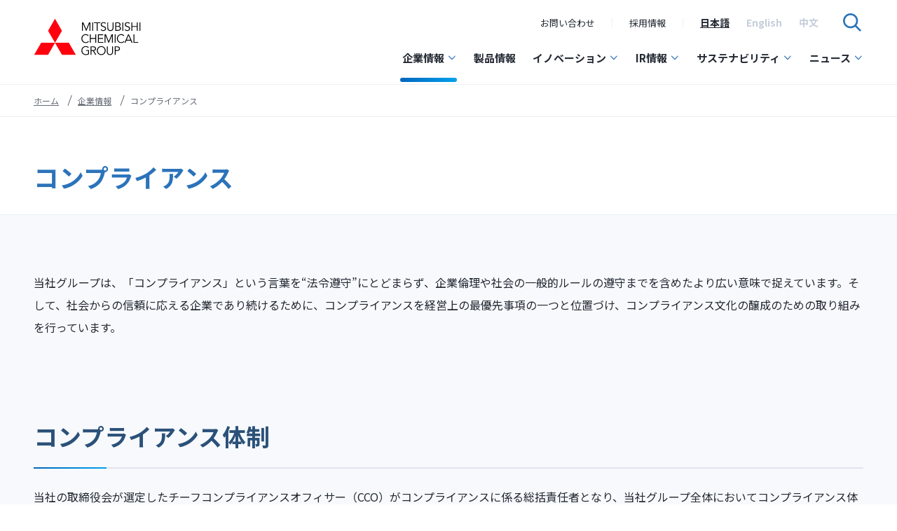

--- FILE ---
content_type: text/html
request_url: https://www.mcgc.com/group/compliance.html
body_size: 111096
content:
<!DOCTYPE html>
<html class="no-js" lang="ja" prefix="og: http://ogp.me/ns#">
  <head>
    
<!-- Google Tag Manager -->
<script>(function(w,d,s,l,i){w[l]=w[l]||[];w[l].push({'gtm.start':
new Date().getTime(),event:'gtm.js'});var f=d.getElementsByTagName(s)[0],
j=d.createElement(s),dl=l!='dataLayer'?'&l='+l:'';j.async=true;j.src=
'https://www.googletagmanager.com/gtm.js?id='+i+dl;f.parentNode.insertBefore(j,f);
})(window,document,'script','dataLayer','GTM-T43BQKXH');</script>
<!-- End Google Tag Manager -->
    <meta charset="UTF-8" />
    <meta http-equiv="X-UA-Compatible" content="IE=edge">
  <meta name="viewport" content="width=device-width, initial-scale=1">
    <title>コンプライアンス | 企業情報 | 三菱ケミカルグループ</title>
    <meta name="description" content="三菱ケミカルグループのコンプライアンスについてご紹介します。" />
    <meta name="keywords" content="三菱ケミカルグループ, 三菱ケミカル, Mitsubishi Chemical Group Corporation, KAITEKI" />
    <!-- OGP -->
    <meta property="og:title" content="コンプライアンス | 企業情報 | 三菱ケミカルグループ" />
    <meta property="og:type" content="article" />
    <meta property="og:url" content="https://www.mcgc.com/group/compliance.html" />
    <meta property="og:image" content="https://www.mcgc.com/assets/img/og-image.jpg" />
    <meta property="og:site_name" content="三菱ケミカルグループ" />
    <meta property="og:description" content="三菱ケミカルグループのコンプライアンスについてご紹介します。" />
    <meta property="og:locale" content="ja_JP" />
    <script>
      (function(e) {
        e.className = e.className.replace('no-js', 'js');
      })(document.documentElement);
    </script>
    
    <link rel="preconnect" href="https://fonts.googleapis.com"><link rel="preconnect" href="https://fonts.gstatic.com" crossorigin><link href="https://fonts.googleapis.com/css2?family=Noto+Sans+JP:wght@400;500;700&family=Roboto:wght@400;500;700&display=swap" rel="stylesheet">
<link rel="stylesheet" href="/assets/css/style.css" type="text/css">
<link rel="stylesheet" href="/assets2023/css/style.css" type="text/css">
<link rel="shortcut icon" href="/assets/img/favicon.ico" type="image/x-icon">
<link href="https://ce.mf.marsflag.com/latest/css/mf-search.css" rel="stylesheet" type="text/css" media="all" charset="UTF-8"><!-- MARS FLAG 用 -->
    <link rel="stylesheet" href="/group/assets/css/style.css" type="text/css" />
  </head>

  <body>
    <!-- Google Tag Manager (noscript) -->
<noscript><iframe src="https://www.googletagmanager.com/ns.html?id=GTM-T43BQKXH"
height="0" width="0" style="display:none;visibility:hidden"></iframe></noscript>
<!-- End Google Tag Manager (noscript) -->
    <div id="top" class="g-wrapper">
      <header class="g-siteHeader2023 gtm_header notiny" data-js-header data-js-hamburger="slide">
  <div class="g-siteHeader2023_fog" data-js-hamburger-overlay>
  </div><!-- /.g-siteHeader2023_fog -->
  <div class="g-siteHeader2023_inner" data-js-header-tiny>
    <div class="g-siteHeader2023_root">
      <div class="g-headerTitle2023">
        <div class="g-headerLogo2023">
          <a class="g-headerLogo2023_link" href="/index.html">
            <div class="g-headerLogo2023_img notiny">
              <img src="/assets2023/img/logo_MCG_img_ja.svg" alt="MITSUBISHI CHEMICAL GROUP" />
            </div>
            <div class="g-headerLogo2023_img tiny">
              <img src="/assets2023/img/logo_MCG_img_ja.svg" alt="MITSUBISHI CHEMICAL GROUP" />
            </div>
          </a>
        </div><!-- /.g-headerLogo2023 -->
        <div class="g-headerSwitch2023" data-js-hamburger-switch>
          <p class="g-headerSwitch2023_icon"><button class="g-headerSwitch2023_iconLink" data-js-hamburger-trigger="menu"
                    aria-haspopup="false" aria-expanded="false"><img class="g-headerSwitch2023_iconLink-open"
                      src="/assets/img/icons/ic_menu.png" alt="メニューを開く" width="24" height="24"><img
                      class="g-headerSwitch2023_iconLink-close" src="/assets/img/icons/ic_close.png" alt="メニューを閉じる" width="24"
                      height="24"></button></p>
        </div><!-- /.g-headerSwitch2023 -->
      </div><!-- /.g-headerTitle -->
      <div class="g-headerMenu2023" data-js-dropdown>
        <div class="g-headerMenu2023_inner" data-js-hamburger-content>
          <div class="g-headerMenu2023_root">
            <nav class="g-headerNav2023" data-js-hamburger-category="menu">
			  <!-- marsfinderoff: index --><ul class="g-headerNav2023_list">
                <li class="g-headerNav2023_listItem g-headerNavDropdown2023" data-js-dropdown-wrapper>
                  <a class="g-headerNav2023_listItemLink g-headerNavDropdown2023_trigger" href="/group/index.html" data-js-dropdown-trigger aria-expanded="false">企業情報<div class="g-headerNavDropdown2023_triggerIcon"><img src="/assets2023/img/icons/prime/ic_chevron_bottom.svg" alt="サブメニューを開く"></div></a>
                  <div class="g-headerNavDropdown2023_content" data-js-dropdown-content aria-hidden="true">
                    <div class="g-headerNavDropdown2023_contentInner">
                      <div class="g-headerNavDropdown2023_nav">
                        <div class="g-headerNavDropdown2023_title">
                          <a class="g-headerNavDropdown2023_titleLink u-icon-slide-right" href="/group/index.html">企業情報トップ<i class="u-icon u-icon-prime u-icon-arrowRight u-icon-after u-icon_size-18"></i></a>
                        </div>
                        <div class="l-tile l-tile-5col l-separator-x5">
                          <div class="l-tile_item">
                            <div class="g-headerNav2023_card">
                              <p class="g-headerNav2023_cardTitle">基本情報</p>
                            </div>
                            <ul class="g-headerNav2023_sublist">
                              <li class="g-headerNav2023_sublistItem">
                                <a class="g-headerNav2023_sublistItemLink" href="/group/message.html">社長メッセージ</a>
                              </li>
                              <li class="g-headerNav2023_sublistItem">
                                <div class="g-headerNav2023_listItem_sub2top">
                                  <a href="/group/outline/index.html" class="g-headerNav2023_sublistItemLink">会社概要・アクセス</a>
                                </div>
                                <ul class="g-headerNav2023_listItem_sub2list">
                                  <li class="g-headerNav2023_listItem">
                                    <a class="g-headerNav2023_listItemLink" href="/group/outline/index.html#mcg">∟三菱ケミカルグループ株式会社</a>
                                  </li>
                                  <li class="g-headerNav2023_listItem">
                                    <a class="g-headerNav2023_listItemLink" href="/group/outline/index.html#mcc">∟三菱ケミカル株式会社</a>
                                  </li>
                                  <li class="g-headerNav2023_listItem">
                                    <a class="g-headerNav2023_listItemLink" href="/group/outline/index.html#nshd">∟日本酸素ホールディングス株式会社</a>
                                  </li>
                                </ul>
                              </li>
                              <li class="g-headerNav2023_sublistItem">
                                <a class="g-headerNav2023_sublistItemLink" href="/group/leadership/index.html">役員一覧</a>
                              </li>
                              <li class="g-headerNav2023_sublistItem">
                                <a class="g-headerNav2023_sublistItemLink" href="/group/organization.html">組織図</a>
                              </li>
                              <li class="g-headerNav2023_sublistItem">
                                <a class="g-headerNav2023_sublistItemLink" href="/group/group_outline/index.html">グループ会社一覧</a>
                              </li>
                              <li class="g-headerNav2023_sublistItem">
                                <a class="g-headerNav2023_sublistItemLink" href="/group/global.html">グローバルネットワーク</a>
                              </li>
                              <li class="g-headerNav2023_sublistItem">
                                <a class="g-headerNav2023_sublistItemLink" href="/group/history.html">沿革</a>
                              </li>
                              <li class="g-headerNav2023_sublistItem">	
                                <div class="g-headerNav2023_listItem_sub2top">
                                  <a class="g-headerNav2023_sublistItemLink">会社案内</a>
                                </div>
                                <ul class="g-headerNav2023_listItem_sub2list">
                                  <li class="g-headerNav2023_listItem">
                                    <a href="/contact/pdf/mcg_jp.pdf" target="_blank" class="c-textLink" style="text-decoration: none; color: inherit; font-weight: 400; font-size: 14px;">∟三菱ケミカルグループ株式会社<img src="/assets/img/icons/prime/ic_download.svg" alt="ダウンロード" style="width:16px"></a>
                                  </li>
                                  <li class="g-headerNav2023_listItem">
                                    <a href="/group/outline/mcc/pdf/mcc_jp.pdf" target="_blank" class="c-textLink" style="text-decoration: none; color: inherit; font-weight: 400; font-size: 14px;">∟三菱ケミカル株式会社<img src="/assets/img/icons/prime/ic_download.svg" alt="ダウンロード" style="width:16px"></a>
                                  </li>
                                </ul>
                              </li>
                              <li class="g-headerNav2023_sublistItem">
                                <a class="g-headerNav2023_sublistItemLink" href="/group/value/index.html">外部からの評価</a>
                              </li>
                            </ul><!-- marsfinderon: index --><!-- /.g-headerNav2023_sublist -->
                          </div><!-- /.l-tile_item -->
                          <div class="l-tile_item">
							<!-- marsfinderoff: index --><div class="g-headerNav2023_card">
                              <p class="g-headerNav2023_cardTitle">企業活動の考え方</p>
                            </div>
                            <ul class="g-headerNav2023_sublist">
                              <li class="g-headerNav2023_sublistItem">
                                <a class="g-headerNav2023_sublistItemLink" href="/group/philosophy.html">グループ理念</a>
                              </li>
                              <li class="g-headerNav2023_sublistItem">
                                <a class="g-headerNav2023_sublistItemLink" href="/group/charter.html">企業行動憲章</a>
                              </li>
                              <li class="g-headerNav2023_sublistItem">
                                <a class="g-headerNav2023_sublistItemLink" href="/group/value_creation_approach.html">価値創造モデル</a>
                              </li>
                              <li class="g-headerNav2023_sublistItem">
                                <a class="g-headerNav2023_sublistItemLink" href="/group/health_productivity_management/index.html">健康経営</a>
                              </li>
                            </ul><!-- marsfinderon: index --><!-- /.g-headerNav2023_sublist -->
                          </div><!-- /.l-tile_item -->
                          <div class="l-tile_item">
							<!-- marsfinderoff: index --><div class="g-headerNav2023_card">
                              <p class="g-headerNav2023_cardTitle">経営戦略</p>
                            </div>
                            <ul class="g-headerNav2023_sublist">
                              <li class="g-headerNav2023_sublistItem">
                                <a class="g-headerNav2023_sublistItemLink" href="/group/strategy/kv35.html">KAITEKI Vision 35</a>
                              </li>
                              <li class="g-headerNav2023_sublistItem">
                                <a class="g-headerNav2023_sublistItemLink" href="/group/strategy/management_plan.html">中期経営計画 2029</a>
                              </li>
                            </ul>
                              <p class="g-headerNav2023_cardTitle">人事戦略</p>
                            <ul class="g-headerNav2023_sublist">
                              <li class="g-headerNav2023_sublistItem">
                                <a class="g-headerNav2023_sublistItemLink" href="/group/strategy/hr/index.html">人事戦略</a>
                              </li>
                              <li class="g-headerNav2023_sublistItem">
                                <a class="g-headerNav2023_sublistItemLink" href="/group/strategy/chro.html">CHROメッセージ</a>
                              </li>
                            </ul>
                              <p class="g-headerNav2023_cardTitle">デジタル戦略</p>
                            <ul class="g-headerNav2023_sublist">
                              <li class="g-headerNav2023_sublistItem">
                                <a class="g-headerNav2023_sublistItemLink" href="/group/strategy/digital.html">デジタル戦略</a>
                              </li>
                            </ul><!-- marsfinderon: index --><!-- /.g-headerNav2023_sublist -->
                          </div><!-- /.l-tile_item -->
                          <div class="l-tile_item">
							<!-- marsfinderoff: index --><div class="g-headerNav2023_card">
                              <p class="g-headerNav2023_cardTitle">ガバナンス</p>
                            </div>
                            <ul class="g-headerNav2023_sublist">
                              <li class="g-headerNav2023_sublistItem">
                                <div class="g-headerNav2023_listItem_sub2top">
                                  <a href="/group/governance/index.html" class="g-headerNav2023_sublistItemLink">
                                    コーポレートガバナンス
                                  </a>
                                </div>
                                <ul class="g-headerNav2023_listItem_sub2list">
                                  <li class="g-headerNav2023_listItem">
                                    <a class="g-headerNav2023_listItemLink" href="/group/governance/policy.html">∟コーポレートガバナンス基本方針</a>
                                  </li>
                                </ul>
                              </li>
                              <li class="g-headerNav2023_sublistItem">
                                <a class="g-headerNav2023_sublistItemLink" href="/group/risk_management.html">リスク管理</a>
                              </li>
                              <li class="g-headerNav2023_sublistItem">
                                <a class="g-headerNav2023_sublistItemLink" href="/group/compliance.html">コンプライアンス</a>
                              </li>
                            </ul><!-- marsfinderon: index --><!-- /.g-headerNav2023_sublist -->
                          </div><!-- /.l-tile_item -->
                          <div class="l-tile_item">
							<!-- marsfinderoff: index --><div class="g-headerNav2023_card">
                              <a href="/group/outline/mcc/index.html" class="u-icon-slide-right">
                              <p class="g-headerNav2023_cardTitle">三菱ケミカル株式会社 関連情報<i class="u-icon u-icon-prime u-icon-arrowRight u-icon-after u-icon_size-18"></i></p>
                              </a>
                            </div>
 <ul class="g-headerNav2023_sublist">
                              <li class="g-headerNav2023_sublistItem">
                                <a class="g-headerNav2023_sublistItemLink" href="/group/outline/index.html#mcc">会社概要</a>
                              </li>             
                              <li class="g-headerNav2023_sublistItem">
                                <div class="g-headerNav2023_listItem_sub2top">
                                  <span class="g-headerNav2023_sublistItemLink">国内拠点一覧</span>
                                </div>
                                <ul class="g-headerNav2023_listItem_sub2list">
                                  <li class="g-headerNav2023_listItem">
                                    <a class="g-headerNav2023_listItemLink" href="/group/outline/mcc/location/index.html">∟本社・支社</a>
                                  </li>
                                  <li class="g-headerNav2023_listItem">
                                    <a class="g-headerNav2023_listItemLink" href="/group/outline/mcc/location/plant.html">∟製造拠点</a>
                                  </li>
                                  <li class="g-headerNav2023_listItem">
                                    <a class="g-headerNav2023_listItemLink" href="/group/outline/mcc/location/rd.html">∟研究開発拠点</a>
                                  </li>
                                </ul>
                              </li>
                              <li class="g-headerNav2023_sublistItem">
                                <a class="g-headerNav2023_sublistItemLink" href="/group/outline/mcc/leadership.html">役員一覧</a>
                              </li>
                              <li class="g-headerNav2023_sublistItem">
                                <a class="g-headerNav2023_sublistItemLink" href="/group/outline/mcc/organization.html">組織図</a>
                              </li>
                            </ul><!-- marsfinderon: index --><!-- /.g-headerNav2023_sublist -->
                          </div><!-- /.l-tile_item -->
                        </div><!-- /.l-tile -->
                      </div><!-- /.g-headerNavDropdown2023_nav -->
                      <button class="g-headerNavDropdown2023_close"><img src="/assets/img/icons/prime/ic_close.svg" alt="サブメニューを閉じる"></button>
                    </div><!-- /.g-headerNavDropdown2023_contentInner -->
                  </div><!-- /.g-headerNavDropdown2023_content -->
                </li><!-- /.g-headerNav2023_listItem -->

				<!-- marsfinderoff: index --><li class="g-headerNav2023_listItem g-headerNavDropdown2023">
                  <a class="g-headerNav2023_listItemLink g-headerNav2023_listItemLinkCateTopOnly" href="/products/index.html">製品情報</a>
                </li><!-- marsfinderon: index -->

                <li class="g-headerNav2023_listItem g-headerNavDropdown2023" data-js-dropdown-wrapper>
                  <!-- marsfinderoff: index --><a class="g-headerNav2023_listItemLink g-headerNavDropdown2023_trigger" href="/innovation/index.html" data-js-dropdown-trigger aria-expanded="false">イノベーション<div class="g-headerNavDropdown2023_triggerIcon"><img src="/assets2023/img/icons/prime/ic_chevron_bottom.svg" alt="サブメニューを開く"></div></a><!-- marsfinderon: index -->
                  <div class="g-headerNavDropdown2023_content" data-js-dropdown-content aria-hidden="true">
                    <div class="g-headerNavDropdown2023_contentInner">
                      <div class="g-headerNavDropdown2023_nav">
                        <!-- marsfinderoff: index --><div class="g-headerNavDropdown2023_title">
                          <a class="g-headerNavDropdown2023_titleLink u-icon-slide-right" href="/innovation/index.html">イノベーショントップ<i class="u-icon u-icon-prime u-icon-arrowRight u-icon-after u-icon_size-18"></i></a>
                        </div>
                        <div class="l-tile l-tile-5col l-separator-x5 l-separator-x0-sm">
                          <div class="l-tile_item">
							<!-- marsfinderoff: index --><div class="g-headerNav2023_card">
                              <p class="g-headerNav2023_cardTitle">三菱ケミカルのイノベーション</p>
                            </div>
                            <ul class="g-headerNav2023_sublist">
                              <li class="g-headerNav2023_sublistItem">
                                <a class="g-headerNav2023_sublistItemLink" href="/innovation/cto_message.html">CTOメッセージ</a>
                              </li>
                              <li class="g-headerNav2023_sublistItem">
                                <a class="g-headerNav2023_sublistItemLink" href="/innovation/policy/index.html">イノベーション方針</a>
                              </li>
                              <li class="g-headerNav2023_sublistItem">
                                <a class="g-headerNav2023_sublistItemLink" href="/innovation/ip_strategy/index.html">知的財産戦略</a>
                              </li>
                              <li class="g-headerNav2023_sublistItem">
                                <a class="g-headerNav2023_sublistItemLink" href="/innovation/rd-structure/index.html">研究開発体制</a>
                              </li>
                              <li class="g-headerNav2023_sublistItem">
                                <a class="g-headerNav2023_sublistItemLink" href="/innovation/achievement.html">イノベーション活動の実績</a>
                              </li>
                            </ul><!-- marsfinderon: index --><!-- /.g-headerNav2023_sublist -->
                          </div><!-- /.l-tile_item -->
                      </div><!-- /.g-headerNavDropdown2023_nav -->
                      <button class="g-headerNavDropdown2023_close"><img src="/assets/img/icons/prime/ic_close.svg" alt="サブメニューを閉じる"></button>
                    </div><!-- /.g-headerNavDropdown2023_contentInner -->
                  </div><!-- /.g-headerNavDropdown2023_content -->
                </li><!-- /.g-headerNav2023_listItem -->


                <li class="g-headerNav2023_listItem g-headerNavDropdown2023" data-js-dropdown-wrapper>
                  <!-- marsfinderoff: index --><a class="g-headerNav2023_listItemLink g-headerNavDropdown2023_trigger" href="/ir/index.html" data-js-dropdown-trigger aria-expanded="false">IR情報<div class="g-headerNavDropdown2023_triggerIcon"><img src="/assets2023/img/icons/prime/ic_chevron_bottom.svg" alt="サブメニューを開く"></div></a>
                  <div class="g-headerNavDropdown2023_content" data-js-dropdown-content aria-hidden="true">
                    <div class="g-headerNavDropdown2023_contentInner">
                      <div class="g-headerNavDropdown2023_nav">
                        <div class="g-headerNavDropdown2023_title">
                          <a class="g-headerNavDropdown2023_titleLink u-icon-slide-right" href="/ir/index.html">IR情報トップ<i class="u-icon u-icon-prime u-icon-arrowRight u-icon-after u-icon_size-18"></i></a>
                        </div>

                        <div class="l-tile l-tile-5col l-separator-x5 l-separator-x0-sm">
                          <div class="l-tile_item">
                            <div class="g-headerNav2023_card">
                              <a href="/ir/management/index.html" class="u-icon-slide-right">
                                <p class="g-headerNav2023_cardTitle">基本方針<i class="u-icon u-icon-prime u-icon-arrowRight u-icon-after u-icon_size-18"></i></p>
                              </a>
                            </div>
                            <!--<ul class="g-headerNav2023_sublist">
                              <li class="g-headerNav2023_sublistItem">
                                <a class="g-headerNav2023_sublistItemLink" href="/ir/management/message.html">社長メッセージ</a>
                              </li>
                            </ul>--><!-- marsfinderon: index --><!-- /.g-headerNav2023_sublist -->
                            <!-- marsfinderoff: index --><!--<ul class="g-headerNav2023_sublist">
                              <li class="g-headerNav2023_sublistItem">
                                <a class="g-headerNav2023_sublistItemLink" href="/ir/management/cfo_message.html">CFOメッセージ</a>
                              </li>
                            </ul>--><!-- marsfinderon: index --><!-- /.g-headerNav2023_sublist -->
                            <!-- marsfinderoff: index --><!--<ul class="g-headerNav2023_sublist">
                              <li class="g-headerNav2023_sublistItem">
                                <a class="g-headerNav2023_sublistItemLink" href="/ir/management/outside_directors_discussion.html">社外取締役座談会</a>
                              </li>
                            </ul>--><!-- marsfinderon: index --><!-- /.g-headerNav2023_sublist -->
                            <!-- marsfinderoff: index --><ul class="g-headerNav2023_sublist">
                              <li class="g-headerNav2023_sublistItem">
                                <a class="g-headerNav2023_sublistItemLink" href="/ir/management/ir_activities.html">IR活動方針</a>
                              </li>
                            </ul><!-- marsfinderon: index --><!-- /.g-headerNav2023_sublist -->
                            <!-- marsfinderoff: index --><ul class="g-headerNav2023_sublist">
                              <li class="g-headerNav2023_sublistItem">
                                <a class="g-headerNav2023_sublistItemLink" href="/ir/management/policy.html">情報開示方針</a>
                              </li>
                              <li class="g-headerNav2023_sublistItem">
                                <a class="g-headerNav2023_sublistItemLink" href="/ir/cfo_message.html">CFOメッセージ</a>
                              </li>
                              <li class="g-headerNav2023_sublistItem g-headerNav2023_sublistItem--noBoder">
                                <a class="g-headerNav2023_sublistItemLinkbox" href="/ir/hub/index.html">統合情報Hub</a>
                              </li>
                            </ul><!-- marsfinderon: index --><!-- /.g-headerNav2023_sublist -->
                          </div><!-- /.l-tile_item -->
                          <div class="l-tile_item">
                            <!-- marsfinderoff: index --><div class="g-headerNav2023_card">
                              <p class="g-headerNav2023_cardTitle">IRニュース</p>
                            </div>
                            <ul class="g-headerNav2023_sublist">
                              <li class="g-headerNav2023_sublistItem">
                                <a class="g-headerNav2023_sublistItemLink" href="/ir/topics/index.html">IRトピックス</a>
                              </li>
                              <li class="g-headerNav2023_sublistItem">
                                <a class="g-headerNav2023_sublistItemLink" href="/ir/indication_info/index.html">適時開示情報</a>
                              </li>
                              <li class="g-headerNav2023_sublistItem">
                                <div class="g-headerNav2023_listItem_sub2top">
                                  <span class="g-headerNav2023_sublistItemLink">電子公告</span>
                                </div>
                                <ul class="g-headerNav2023_listItem_sub2list">
                                  <li class="g-headerNav2023_listItem">
                                    <a class="g-headerNav2023_listItemLink" href="/ir/announce.html">∟三菱ケミカルグループ</a>
                                  </li>
                                  <li class="g-headerNav2023_listItem">
                                    <a class="g-headerNav2023_listItemLink" href="/ir/announce_m-chemical.html">∟三菱ケミカル</a>
                                  </li>
                                </ul>
                              </li>
                            </ul><!-- marsfinderon: index --><!-- /.g-headerNav2023_sublist -->
                          </div><!-- /.l-tile_item -->
                          
                          <div class="l-tile_item">
                            <!-- marsfinderoff: index --><div class="g-headerNav2023_card">
                              <p class="g-headerNav2023_cardTitle">基本情報</p>
                            </div>
                            <ul class="g-headerNav2023_sublist">
                              <li class="g-headerNav2023_sublistItem">
                                <a class="g-headerNav2023_sublistItemLink" href="/ir/chart.html">株価チャート</a>
                              </li>
                              <li class="g-headerNav2023_sublistItem">
                                <a class="g-headerNav2023_sublistItemLink" href="/ir/ir_calendar.html">IRカレンダー</a>
                              </li>
                              <li class="g-headerNav2023_sublistItem">
                                <div class="g-headerNav2023_listItem_sub2top">
                                  <a href="/ir/finance/index.html" class="g-headerNav2023_sublistItemLink">
                                    業績・財務情報
                                  </a>
                                </div>
                                <ul class="g-headerNav2023_listItem_sub2list">
                                  <li class="g-headerNav2023_listItem">
                                    <a class="g-headerNav2023_listItemLink" href="/ir/finance/highlight.html">∟業績・財務ハイライト</a>
                                  </li>
                                  <li class="g-headerNav2023_listItem">
                                    <a class="g-headerNav2023_listItemLink" href="/ir/finance/excel.zip" target="_blank">∟ヒストリカルデータ&nbsp;<img class="u-icon-slide_item u-icon-slide_item-18" src="/assets/img/icons/prime/ic_download.svg" alt="ダウンロード"></a>
                                  </li>
                                </ul>		
                              </li>
                              <li class="g-headerNav2023_sublistItem">
                                <a class="g-headerNav2023_sublistItemLink" href="/ir/value/index.html">外部からの評価（ESG全般）</a>
                              </li>
                                    
                              <li class="g-headerNav2023_sublistItem">
                                <div class="g-headerNav2023_listItem_sub2top">
                                  <span class="g-headerNav2023_sublistItemLink">その他の情報</span>
                                </div>
                                <ul class="g-headerNav2023_listItem_sub2list">
                                  <li class="g-headerNav2023_listItem">
                                    <a class="g-headerNav2023_listItemLink" href="/ir/faq.html">∟IRに関するFAQ</a>
                                  </li>
                                  <li class="g-headerNav2023_listItem">
                                    <a class="g-headerNav2023_listItemLink" href="/ir/contact.html">∟IRに関するお問い合わせ</a>
                                  </li>
                                  <li class="g-headerNav2023_listItem">
                                    <a class="g-headerNav2023_listItemLink" href="/ir/disclaimer.html">∟免責事項</a>
                                  </li>
                                  <li class="g-headerNav2023_listItem">
                                    <a class="g-headerNav2023_listItemLink" href="/ir/sitemap.html">∟IRサイトマップ</a>
                                  </li>
                                </ul>
                              </li>
                            </ul><!-- marsfinderon: index --><!-- /.g-headerNav2023_sublist -->
                          </div><!-- /.l-tile_item -->
                          <div class="l-tile_item">
                            <!-- marsfinderoff: index --><div class="g-headerNav2023_card">
                              <a href="/ir/library/index.html" class="u-icon-slide-right">
                                <p class="g-headerNav2023_cardTitle">IRライブラリー<i class="u-icon u-icon-prime u-icon-arrowRight u-icon-after u-icon_size-18"></i></p>
                              </a>
                            </div>
                            <ul class="g-headerNav2023_sublist">
                              <li class="g-headerNav2023_sublistItem">
                                <a class="g-headerNav2023_sublistItemLink" href="/ir/library/financial_accounts.html">決算短信</a>
                              </li>
                              <li class="g-headerNav2023_sublistItem">
                                <a class="g-headerNav2023_sublistItemLink" href="/ir/library/operating_summaries.html">決算説明資料</a>
                              </li>
                              <li class="g-headerNav2023_sublistItem">
                                <a class="g-headerNav2023_sublistItemLink" href="/ir/library/analysts_meeting.html">会社説明会資料</a>
                              </li>
                              <li class="g-headerNav2023_sublistItem">
                                <a class="g-headerNav2023_sublistItemLink" href="/ir/library/kaiteki_report.html">統合報告書</a>
                              </li>
                              <li class="g-headerNav2023_sublistItem">
                                <a class="g-headerNav2023_sublistItemLink" href="/ir/library/stock_business_report.html">株主通信</a>
                              </li>
                              <li class="g-headerNav2023_sublistItem">
                                <a class="g-headerNav2023_sublistItemLink" href="/ir/library/stock_securities_report.html">有価証券報告書</a>
                              </li>
                              <li class="g-headerNav2023_sublistItem">
                                <a class="g-headerNav2023_sublistItemLink" href="/ir/library/tcfd.html">TCFD提言に基づく報告</a>
                              </li>
                            </ul><!-- marsfinderon: index --><!-- /.g-headerNav2023_sublist -->
                          </div><!-- /.l-tile_item -->

                          <div class="l-tile_item">
                            <!-- marsfinderoff: index --><div class="g-headerNav2023_card">
                              <a href="/ir/individual/index.html" class="u-icon-slide-right">
                                <p class="g-headerNav2023_cardTitle">個人投資家の皆様へ<i class="u-icon u-icon-prime u-icon-arrowRight u-icon-after u-icon_size-18"></i></p>
                              </a>
                            </div>
                            <ul class="g-headerNav2023_sublist">
                              <li class="g-headerNav2023_sublistItem">
                                <a class="g-headerNav2023_sublistItemLink" href="/ir/individual/briefings.html">個人投資家向け会社<br class="mbOnly">説明会資料</a>
                              </li>
                              <li class="g-headerNav2023_sublistItem">
                                <a class="g-headerNav2023_sublistItemLink" href="/ir/digest.html">数字で見る 三菱ケミカルグループ</a>
                              </li>
                              <li class="g-headerNav2023_sublistItem">
                                <div class="g-headerNav2023_listItem_sub2top">
                                  <a href="/ir/stock_info/index.html" class="g-headerNav2023_sublistItemLink">
                                    株式・社債情報
                                  </a>
                                </div>
                                <ul class="g-headerNav2023_listItem_sub2list">
                                  <li class="g-headerNav2023_listItem">
                                    <a class="g-headerNav2023_listItemLink" href="/ir/stock_info/stock_outline.html">∟株式情報</a>
                                  </li>
                                  <li class="g-headerNav2023_listItem">
                                    <a class="g-headerNav2023_listItemLink" href="/ir/stock_info/stock_dividend.html">∟配当情報</a>
                                  </li>
                                  <li class="g-headerNav2023_listItem">
                                    <a class="g-headerNav2023_listItemLink" href="/ir/stock_info/stock_meeting.html">∟株主総会</a>
                                  </li>
                                  <li class="g-headerNav2023_listItem">
                                    <a class="g-headerNav2023_listItemLink" href="/ir/stock_info/stock_services.html">∟株式手続きのご案内</a>
                                  </li>
                                  <li class="g-headerNav2023_listItem">
                                    <a class="g-headerNav2023_listItemLink" href="/ir/stock_info/stock_incorporation.html">∟定款・株式取扱規則</a>
                                  </li>
                                  <li class="g-headerNav2023_listItem">
                                    <a class="g-headerNav2023_listItemLink" href="/ir/stock_info/bond_ratings.html">∟社債・格付情報</a>
                                  </li>
                                </ul>
                              </li>
                            </ul><!-- marsfinderon: index --><!-- /.g-headerNav2023_sublist -->
                          </div><!-- /.l-tile_item -->
                        </div><!-- /.l-tile -->
                      </div><!-- /.g-headerNavDropdown2023_nav -->
                      <button class="g-headerNavDropdown2023_close"><img src="/assets/img/icons/prime/ic_close.svg" alt="サブメニューを閉じる"></button>
                    </div><!-- /.g-headerNavDropdown2023_contentInner -->
                  </div><!-- /.g-headerNavDropdown2023_content -->
                </li><!-- /.g-headerNav2023_listItem -->

                <li class="g-headerNav2023_listItem g-headerNavDropdown2023" data-js-dropdown-wrapper>
                  <!-- marsfinderoff: index --><a class="g-headerNav2023_listItemLink g-headerNavDropdown2023_trigger" href="/sustainability/index.html" data-js-dropdown-trigger aria-expanded="false">サステナビリティ<div class="g-headerNavDropdown2023_triggerIcon"><img src="/assets2023/img/icons/prime/ic_chevron_bottom.svg" alt="サブメニューを開く"></div></a>
                  <div class="g-headerNavDropdown2023_content" data-js-dropdown-content aria-hidden="true">
                    <div class="g-headerNavDropdown2023_contentInner">
                      <div class="g-headerNavDropdown2023_nav">
                        <div class="g-headerNavDropdown2023_title">
                          <a class="g-headerNavDropdown2023_titleLink u-icon-slide-right" href="/sustainability/index.html">サステナビリティトップ<i class="u-icon u-icon-prime u-icon-arrowRight u-icon-after u-icon_size-18"></i></a>
                        </div>
                        <div class="l-tile l-tile-5col l-separator-x5 l-separator-x0-sm">
                          <div class="l-tile_item">
                            <div class="g-headerNav2023_card">
                              <p class="g-headerNav2023_cardTitle">サステナビリティマネジメント</p>
                            </div>
                            <ul class="g-headerNav2023_sublist">
                              <li class="g-headerNav2023_sublistItem">
                                <a class="g-headerNav2023_sublistItemLink" href="/sustainability/csuo_message.html">CSuOメッセージ</a>
                              </li>
                              <li class="g-headerNav2023_sublistItem">
                                <a class="g-headerNav2023_sublistItemLink" href="/sustainability/environment/climate_ghg.html">カーボンニュートラル達成に向けた取り組み</a>
                              </li>
                              <li class="g-headerNav2023_sublistItem">
                                <a class="g-headerNav2023_sublistItemLink" href="/sustainability/environment/circulation_environmental_impact.html">サーキュラーエコノミー推進に向けて</a>
                              </li>
                              <li class="g-headerNav2023_sublistItem">
                                <a class="g-headerNav2023_sublistItemLink" href="/sustainability/philosophy.html">サステナビリティに関する考え方</a>
                              </li>
                              <li class="g-headerNav2023_sublistItem">
                                <a class="g-headerNav2023_sublistItemLink" href="/sustainability/management.html">サステナビリティ推進体制</a>
                              </li>
                              <li class="g-headerNav2023_sublistItem">
                                <div class="g-headerNav2023_listItem_sub2top">
                                  <a class="g-headerNav2023_sublistItemLink">三菱ケミカルグループのマテリアリティ</a>
                                </div>
                                <ul class="g-headerNav2023_listItem_sub2list">
                                  <li class="g-headerNav2023_listItem">
                                    <a class="g-headerNav2023_listItemLink" href="/sustainability/kpi.html">∟マテリアリティとサステナビリティ（MOS）指標</a>
                                  </li>
                                  <li class="g-headerNav2023_listItem">
                                    <a class="g-headerNav2023_listItemLink" href="/sustainability/performance.html">∟サステナビリティ（MOS）の実績</a>
                                  </li>
                                </ul>

                            </ul><!-- marsfinderon: index --><!-- /.g-headerNav2023_sublist -->
                          </div><!-- /.l-tile_item -->
                          <div class="l-tile_item">
                            <!-- marsfinderoff: index --><div class="g-headerNav2023_card">
                              <p class="g-headerNav2023_cardTitle">ESGの取り組み</p>
                            </div>
                            <ul class="g-headerNav2023_sublist">
                              <li class="g-headerNav2023_sublistItem">
                                <a class="g-headerNav2023_sublistItemLink" href="/sustainability/index.html#anchor-1">環境</a>
                              </li>
                              <li class="g-headerNav2023_sublistItem">
                                <a class="g-headerNav2023_sublistItemLink" href="/sustainability/index.html#anchor-2">社会</a>
                              </li>
                              <li class="g-headerNav2023_sublistItem">
                                <a class="g-headerNav2023_sublistItemLink" href="/sustainability/index.html#anchor-3">ガバナンス</a>
                              </li>
                            </ul><!-- marsfinderon: index --><!-- /.g-headerNav2023_sublist -->
                          </div><!-- /.l-tile_item -->
                          <div class="l-tile_item">
                            <!-- marsfinderoff: index --><div class="g-headerNav2023_card">
                              <p class="g-headerNav2023_cardTitle"></p>
                            </div>
                            <ul class="g-headerNav2023_sublist">
                              <li class="g-headerNav2023_sublistItem">
                                <a class="g-headerNav2023_sublistItemLink" href="/sustainability/data.html">非財務データ集</a>
                              </li>
                              <li class="g-headerNav2023_sublistItem">
                                <a class="g-headerNav2023_sublistItemLink" href="/sustainability/gri.html">GRIガイドライン</a>
                              </li>
                              <li class="g-headerNav2023_sublistItem">
                                <div class="g-headerNav2023_listItem_sub2top">
                                  <a class="g-headerNav2023_sublistItemLink">グループ会社の取り組み</a>
                                </div>
                                <ul class="g-headerNav2023_listItem_sub2list">
                                  <li class="g-headerNav2023_listItem">
                                    <a class="g-headerNav2023_listItemLink" href="/sustainability/mcc/index.html">∟三菱ケミカル株式会社</a>
                                  </li>
                                  <li class="g-headerNav2023_listItem">
                                    <a href="https://www.nipponsanso-hd.co.jp/sustainability/" target="_blank" class="c-textLink" style="text-decoration: none; color: inherit; font-weight: 400; font-size: 14px;">∟日本酸素ホールディングス株式会社<img src="/assets/img/icons/prime/ic_link_blank.svg" alt="別タブでリンクを開く" style="width:16px"></a>
                                  </li>
                                </ul>
                              <li class="g-headerNav2023_sublistItem">
                                <a class="g-headerNav2023_sublistItemLink" href="/sustainability/policy.html">サステナビリティに関する規程集</a>
                              </li>
                              <li class="g-headerNav2023_sublistItem">
                                <a class="g-headerNav2023_sublistItemLink" href="/sustainability/initiative.html">イニシアチブへの参画</a>
                              </li>
                              <li class="g-headerNav2023_sublistItem">
                                <a class="g-headerNav2023_sublistItemLink" href="/ir/value/index.html">外部からの評価（ESG全般）</a>
                              </li>
                            </ul><!-- marsfinderon: index --><!-- /.g-headerNav2023_sublist -->
                          </div><!-- /.l-tile_item -->

                          <div class="l-tile_item">
                            <!-- marsfinderoff: index --><div class="g-headerNav2023_card">
                              <a href="/sustainability/archive/news.html" class="u-icon-slide-right">
                                <p class="g-headerNav2023_cardTitle">サステナビリティニュース<i class="u-icon u-icon-prime u-icon-arrowRight u-icon-after u-icon_size-18"></i></p>
                              </a>
                            </div>

                          </div><!-- /.l-tile_item -->
                        </div><!-- /.l-tile -->
                      </div><!-- /.g-headerNavDropdown2023_nav -->
                      <button class="g-headerNavDropdown2023_close"><img src="/assets/img/icons/prime/ic_close.svg" alt="サブメニューを閉じる"></button>
                    </div><!-- /.g-headerNavDropdown2023_contentInner -->
                  </div><!-- /.g-headerNavDropdown2023_content -->
                </li><!-- /.g-headerNav2023_listItem -->

                <li class="g-headerNav2023_listItem g-headerNavDropdown2023" data-js-dropdown-wrapper>
                  <!-- marsfinderoff: index --><a class="g-headerNav2023_listItemLink g-headerNavDropdown2023_trigger" href="/news_release/" data-js-dropdown-trigger aria-expanded="false">ニュース<div class="g-headerNavDropdown2023_triggerIcon"><img src="/assets2023/img/icons/prime/ic_chevron_bottom.svg" alt="サブメニューを開く"></div></a>
                  <div class="g-headerNavDropdown2023_content" data-js-dropdown-content aria-hidden="true">
                    <div class="g-headerNavDropdown2023_contentInner">
                      <div class="g-headerNavDropdown2023_nav">
                        <div class="l-tile l-tile-5col l-separator-x5 l-separator-x0-sm">
                          <div class="l-tile_item">
                            <div class="g-headerNav2023_card ">
                              <a href="/news_release/index.html" class="u-icon-slide-right">
                                <p class="g-headerNav2023_cardTitle">ニュースリリース<i class="u-icon u-icon-prime u-icon-arrowRight u-icon-after u-icon_size-18"></i></p>
                              </a>
                            </div>
                          </div><!-- marsfinderon: index --><!-- /.l-tile_item -->
                          <!-- marsfinderoff: index --><div class="l-tile_item l-separator-x0-sm">
                            <div class="g-headerNav2023_card">
                              <a href="/information/index.html" class="u-icon-slide-right">
                                <p class="g-headerNav2023_cardTitle">お知らせ<i class="u-icon u-icon-prime u-icon-arrowRight u-icon-after u-icon_size-18"></i></p>
                              </a>
                            </div>
                          </div><!-- marsfinderon: index --><!-- /.l-tile_item -->
                          <!-- marsfinderoff: index --><div class="l-tile_item l-separator-x0-sm">
                            <div class="g-headerNav2023_card">
                              <a href="/ir/topics/index.html" class="u-icon-slide-right">
                                <p class="g-headerNav2023_cardTitle">IRトピックス<i class="u-icon u-icon-prime u-icon-arrowRight u-icon-after u-icon_size-18"></i></p>
                              </a>
                            </div>
                          </div><!-- marsfinderon: index --><!-- /.l-tile_item -->
                          <!-- marsfinderoff: index --><div class="l-tile_item l-separator-x0-sm">
                            <div class="g-headerNav2023_card">
                              <a href="/ir/indication_info/index.html" class="u-icon-slide-right">
                                <p class="g-headerNav2023_cardTitle">適時開示情報<i class="u-icon u-icon-prime u-icon-arrowRight u-icon-after u-icon_size-18"></i></p>
                              </a>
                            </div>
                          </div><!-- marsfinderon: index --><!-- /.l-tile_item -->
                        </div><!-- /.l-tile -->
                      </div><!-- /.g-headerNavDropdown2023_nav -->
                      <button class="g-headerNavDropdown2023_close"><img src="/assets/img/icons/prime/ic_close.svg" alt="サブメニューを閉じる"></button>
                    </div><!-- /.g-headerNavDropdown2023_contentInner -->
                  </div><!-- /.g-headerNavDropdown2023_content -->
                </li><!-- /.g-headerNav2023_listItem -->
              </ul><!-- /.g-headerNav2023_list -->
            </nav><!-- /.g-headerNav2023 -->
            <div class="g-headerSubNav2023" data-js-hamburger-category="menu">
              <!-- marsfinderoff: index --><ul class="g-headerSubNav2023_list">
                <li class="g-headerSubNav2023_listItem"><a class="g-headerSubNav2023_listItemLink" href="/contact/index.html">お問い合わせ</a></li>
                <li class="g-headerSubNav2023_listItem"><a class="g-headerSubNav2023_listItemLink" href="/recruit.html">採用情報</a></li>
              </ul><!-- marsfinderon: index --><!-- /.headerSubNav_list -->
            </div><!-- /.g-headerSubNav2023 -->
            <div class="g-headerLang2023" data-js-hamburger-category="menu">
              <div class="g-headerLang2023_selector">
                <!-- marsfinderoff: index --><ul class="g-headerLang2023_list" role="listbox" title="言語設定">
                  <li class="g-headerLang2023_listItem" role="option" aria-selected="true"><a
                            class="g-headerLang2023_listItemLink is-active" href="/ja.php">日本語</a></li>
                  <li class="g-headerLang2023_listItem" role="option" aria-selected="false"><a
                            class="g-headerLang2023_listItemLink" href="/en.php" lang="en">English</a></li>
                  <li class="g-headerLang2023_listItem" role="option" aria-selected="false" data-focus-out="check"><a
                            class="g-headerLang2023_listItemLink" href="/ch.php" lang="zh">中文</a></li>
                </ul><!-- marsfinderon: index --><!-- /.g-headerLang2023_list -->
              </div><!-- /.g-headerLang2023_selector -->
            </div><!-- /.g-headerLang2023 -->
			  
            <div class="g-headerSearch2023 g-headerSearch2023-pc g-headerSearch2023-dropdown" data-js-hamburger-category="menu" data-js-dropdown-wrapper>
              <button class="g-headerSearch2023_dropdownTrigger" data-js-dropdown-trigger data-js-search-trigger aria-expanded="false"><img src="/assets2023/img/icons/prime/ic_search.svg" alt="検索ボックスを開く" width="16" height="16"></button>
              <div class="g-headerNavDropdown2023_content g-headerSearch2023_content" data-js-dropdown-content aria-hidden="true">
                <div class="g-headerNavDropdown2023_contentInner">
					<div class="mf_finder_container">
      					<mf-search-box category-all-text="全てのカテゴリ" sort-text-csv="一致順, 新着順" imgsize-text-csv="なし,小,中,大"  doctype-hidden ignore-search-result placeholder="サイト内を検索する" submit-text="" ajax-url="https://finder.api.mf.marsflag.com/api/v1/finder_service/documents/80db026e/search" serp-url="https://www.mcgc.com/search_results.html#/"></mf-search-box>
					</div>
                  <!--<div class="c-searchBox mcg-search">
                    <form class="c-searchBox_form" action="https://search.mcgc.com/">
                      <label aria-label="サイト内を検索する" class="c-searchBox_label">
                        <input class="c-searchBox_input" type="text" name="kw" placeholder="サイト内を検索する" data-js-search-input>
                        <input type="hidden" name="ie" value="u">
                        <input type="hidden" name="la" value="ja">
                      </label>
                      <button type="submit" class="c-searchBox_submit">
                        <img src="/assets2023/img/icons/prime/ic_search.svg" alt="検索" width="48" height="48">
                      </button>
                    </form>
                  </div>--><!-- /.c-searchBox -->
				<!--MCC検索-->
					<!--<div class="c-searchBox mcc-search" style="display: none;">
						<form class="c-searchBox_form" action="//mf2apr02.marsflag.com/m_chemical__site_j__s_j/search.x">
  							<label aria-label="サイト内を検索する" class="c-searchBox_label">
    							<input class="c-searchBox_input" type="text" name="q"  placeholder="サイト内を検索する" autocomplete="off" data-js-search-input>
      							<input type="hidden" name="ie" value="utf8" />
  							</label>
  							<button type="submit" class="c-searchBox_submit">
   								<img src="/assets2023/img/icons/prime/ic_search.svg" alt="検索" width="48" height="48">
  							</button>
						</form>
					</div>-->
				<!--MCC検索ここまで-->
                </div><!-- /.g-headerNavDropdown2023_contentInner -->
                <button class="g-headerNavDropdown2023_close"><img src="/assets/img/icons/prime/ic_close.svg" alt="検索ボックスを閉じる"></button>
              </div><!-- /.g-headerNavDropdown2023_content -->
				
            </div><!-- /.g-headerSearch2023 -->
            <div class="g-headerSearch2023 g-headerSearch2023-sp" data-js-hamburger-category="menu">
				<div class="mf_finder_container">
      				<mf-search-box  category-all-text="全てのカテゴリ" sort-text-csv="一致順, 新着順" imgsize-text-csv="なし,小,中,大" doctype-hidden ignore-search-result placeholder="サイト内検索" submit-text="" ajax-url="https://finder.api.mf.marsflag.com/api/v1/finder_service/documents/80db026e/search" serp-url="https://www.mcgc.com/search_results.html#/"></mf-search-box>
				</div>
              <!--<div class="c-searchBox mcg-search">
                <form class="c-searchBox_form" action="https://search.mcgc.com/">
                  <label class="c-searchBox_label" aria-label="サイト内検索">
                    <input class="c-searchBox_input" type="text" placeholder="サイト内検索" name="kw" data-js-search-input>
                    <input type="hidden" name="ie" value="u">
                    <input type="hidden" name="la" value="ja">
                  </label>
                  <button type="submit" class="c-searchBox_submit">
                    <img src="/assets2023/img/icons/prime/ic_search.svg" alt="検索" width="16" height="16">
                  </button>
                </form>
              </div>--><!-- /.c-searchBox -->
			<!--MCC検索-->
              <!--<div class="c-searchBox mcc-search"  style="display: none;">
                <form class="c-searchBox_form" action="//mf2apr02.marsflag.com/m_chemical__site_j__s_j/search.x">
                  <label class="c-searchBox_label" aria-label="サイト内検索">
                    <input class="c-searchBox_input" type="text" placeholder="サイト内検索" name="q" data-js-search-input autocomplete="off">
                      <input type="hidden" name="ie" value="utf8" />
                  </label>
                  <button type="submit" class="c-searchBox_submit">
                    <img src="/assets2023/img/icons/prime/ic_search.svg" alt="検索" width="16" height="16">
                  </button>
                </form>
              </div>-->
			<!--MCC検索ここまで-->
            </div><!-- /.g-headerSearch2023 -->
			  
          </div><!-- /.g-headerMenu2023_root -->
        </div><!-- /.g-headerMenu2023_inner -->
      </div><!-- /.g-headerMenu2023 -->
    </div><!-- /.g-siteHeader2023_root -->
  </div><!-- /.g-siteHeader2023_inner -->
</header><!-- /.g-siteHeader2023 -->
      <div class="c-breadcrumb">
        <ul class="c-breadcrumb_list">
          <li class="c-breadcrumb_listItem"><a class="c-breadcrumb_listItemLink" href="/index.html">ホーム</a></li>
          <li class="c-breadcrumb_listItem"><i class="c-breadcrumb_listItem_layer" aria-hidden="true"></i><a class="c-breadcrumb_listItemLink" href="/group/index.html">企業情報</a></li>
          <li class="c-breadcrumb_listItem"><i class="c-breadcrumb_listItem_layer" aria-hidden="true"></i>コンプライアンス</li>
        </ul>
        <!-- /.c-breadcrumb_list -->
      </div>
      <!-- /.c-breadcrumb -->
      <div class="g-container g-container-bgc">
        <main>
          <div class="u-bgc-white">
            <div class="l-inner">
              <div class="c-heading-wrap"><h1 class="c-headingLv1">コンプライアンス</h1></div>
            </div>
          </div>
          <div class="p-mainContents">
            <div class="l-inner">
              <div class="l-separator-x10-imp l-separator-x8-sm-imp">
                <p class="c-text">
                  当社グループは、「コンプライアンス」という言葉を“法令遵守”にとどまらず、企業倫理や社会の一般的ルールの遵守までを含めたより広い意味で捉えています。そして、社会からの信頼に応える企業であり続けるために、コンプライアンスを経営上の最優先事項の一つと位置づけ、コンプライアンス文化の醸成のための取り組みを行っています。
                </p>
                <h2 id="anchor01" class="c-headingLv2 l-separator-x15-imp l-separator-x13-sm-imp">コンプライアンス体制</h2>
                <p class="c-text l-separator-x3-imp">
		当社の取締役会が選定したチーフコンプライアンスオフィサー（CCO）がコンプライアンスに係る総括責任者となり、当社グループ全体においてコンプライアンス体制を整備・運用しています。</p>
                <p class="c-text l-separator-x3-imp">
		主要子会社である三菱ケミカル(株)においても、コンプライアンスに係る総括責任者としてチーフコンプライアンスオフィサー（CCO）を置き、その指導の下に、各事業部門及び各共通部門において、コンプライアンス体制を整備しています。同社では、グローバル一体で活動するためグローバル・コンプライアンス規則を制定するとともに、全世界を５つの地域に分け、各地域におけるコンプライアンス活動の標準化と質の向上をめざし、「コンプライアンス・プログラム」を策定し、このプログラムに基づいて、研修や意識調査等のグローバル共通施策を実施するほか、各地域の文化・特性に合わせた活動を実施します。実施した活動については、都度内容を検証・改善し、コンプライアンスのPDCAサイクルを強化します。これらコンプライアンス活動の内容や進捗状況については、CCOが主宰するコンプライアンス会議において審議・報告がなされます。<br>
		三菱ケミカル(株)でコンプライアンス違反の発生が予見され、または発生した場合には、当該事案は各地域のコンプライアンス担当部署を経由してCCOに報告がなされます。そして、当該発生部門及びコンプライアンス担当部署等は、当該事案に対して、専門部署と連携し、適切に予防措置または是正措置と再発防止策を講じます。</p>
                <p class="c-text l-separator-x3-imp">
		なお、同じく主要子会社である日本酸素ホールディングス(株)につきましては<a class="c-textLink" href="https://www.nipponsanso-hd.co.jp/sustainability/governance/" target="_blank">同社のウェブサイトの該当ページ<img src="/assets/img/icons/prime/ic_link_blank.svg"
      alt="別タブでリンクを開く" width="20" height="20"></a>を参照ください。
                </p>
                <div class="u-box l-separator-x10 l-separator-x8-sm">
                  <div class="c-img maxW1024 mAuto">
                    <img src="/group/assets/img/mcg_compliance_system.jpg" alt="MCGコンプライアンス体制図"/>
                  </div>
                </div>
                      <p class="c-text c-modalLink"><a class="c-textLink" href="#modal" data-modal="1" data-js-modal-open>三菱ケミカル(株)はこちら</a></p>
<p class="c-text"><a class="c-textLink" href="https://www.nipponsanso-hd.co.jp/sustainability/governance/" target="_blank">日本酸素ホールディングス(株)はこちら<img src="/assets/img/icons/prime/ic_link_blank.svg"
      alt="別タブでリンクを開く" width="20" height="20"></a></p>

  <div id="modal">
  <div class="c-modal" role="dialog" aria-labelledby="dialogTitle" aria-modal="true">
    <div class="c-modal_inner">
      <div class="c-modal_body">
                                  <img src="/group/assets/img/mcc_compliance_system.jpg" alt="MCC体制図" width="650">
        </div><!-- /.c-modal_body -->
      <div class="c-modal_close">
        <a href="#" data-js-modal-close><img src="/assets/img/icons/dark/ic_close.svg" alt="モーダルを閉じる" width="48" height="48"></a>
        </div><!-- /.c-modal_close -->
      </div><!-- /.c-modal_inner -->
        </div><!-- /.c-modal -->
      </div><!-- /#modal -->


				<div class="u-box l-separator-x10 l-separator-x8-sm">
				<p class="c-text" style="margin-bottom: 20px;">［コンプライアンス・プログラム］</p>
                  <div class="c-img maxW1024 mAuto">
                    <img src="/group/assets/img/compliance_promotion.jpg" alt="コンプライアンスプログラム"/>
                  </div>
                </div>
                <h2 class="c-headingLv2 l-separator-x15-imp l-separator-x13-sm-imp">コンプライアンス違反等の開示</h2>
                <p class="c-text">
                  当社グループでは、開示すべきコンプライアンス違反などについては、ウェブサイトにおいて、ニュースリリースとして適宜開示しています。<br>
                </p>
                <h2 class="c-headingLv2 l-separator-x15-imp l-separator-x13-sm-imp">内部通報制度</h2>
                <p class="c-text">
                  当社グループでは、各地域において、それぞれのコンプライアンス推進担当部署または社外の弁護士・専門機関を窓口とする内部通報制度を運用しています。2024年度は、グローバル全体で506件の通報が寄せられ、その内訳は下図の通りでした。これらの通報については、法令および所定の社内規則に沿って早期の対応を行い、必要に応じて是正を図っています。また、コンプライアンス研修の徹底などを通じて再発防止に努めています。
                </p>
				<div class="u-box l-separator-x8-imp l-separator-x6-sm-imp">
                  <div class="c-img mAuto-80per">
                    <img src="/group/assets/img/compliance_hotline.png" alt="「内容」円グラフ：「職場環境」半数以上、「処遇・人事」15％程度、「法令・規制」20％弱、「その他」20％弱。" />
                  </div>
				</div>
                <div class="l-separator-x15-imp l-separator-x13-sm-imp">
                  <p class="c-headingLv3">関連情報</p>
                  <ul class="l-tile l-tile-4col l-separator-x4-imp l-separator-x3-sm-imp c-card-lay">
                    <li class="l-tile_item">
                      <div class="c-card">
                        <a class="c-card_link u-icon-slide-right" href="/group/charter.html">
                          <dl>
                            <dt class="c-card_title u-fz-16 u-fz-18-sm u-icon u-icon-prime u-icon-right u-icon_size-18 u-icon-arrowRight">企業行動憲章</dt>
                            <dd class="c-card_img"><img src="/group/assets/img/action_charter.jpg" alt="" /></dd>
                            <!-- /.c-card_img -->
                          </dl>
                        </a>
                      </div>
                      <!-- /.c-card -->
                    </li>
                    <!-- /.l-tile_item -->
                    <li class="l-tile_item">
                      <div class="c-card">
                        <a class="c-card_link u-icon-slide-right" href="/group/governance/index.html">
                          <dl>
                            <dt class="c-card_title u-fz-16 u-fz-18-sm u-icon u-icon-prime u-icon-right u-icon_size-18 u-icon-arrowRight">コーポレートガバナンス</dt>
                            <dd class="c-card_img"><img src="/assets/img/governance.jpg" alt="" /></dd>
                            <!-- /.c-card_img -->
                          </dl>
                        </a>
                      </div>
                      <!-- /.c-card -->
                    </li>
                    <!-- /.l-tile_item -->
                    <li class="l-tile_item">
                      <div class="c-card">
                        <a class="c-card_link u-icon-slide-down" href="/group/governance/assets/pdf/governance.pdf">
                          <dl>
                            <dt class="c-card_title u-fz-16 u-fz-18-sm">
                              コーポレートガバナンス報告書
                              <div class="u-icon-slide_item-18"><img src="/assets/img/icons/prime/ic_download.svg" alt="ダウンロード" /></div>
                            </dt>
                            <dd class="c-card_img"><img src="/group/assets/img/governance_download.jpg" alt="" /></dd>
                            <!-- /.c-card_img -->
                          </dl>
                        </a>
                      </div>
                      <!-- /.c-card -->
                    </li>
                    <!-- /.l-tile_item -->
                    <li class="l-tile_item">
                      <div class="c-card">
                        <a class="c-card_link u-icon-slide-down" href="/group/governance/assets/pdf/evaluation.pdf">
                          <dl>
                            <dt class="c-card_title u-fz-16 u-fz-18-sm">
                              取締役会の実効性評価結果の概要
                              <div class="u-icon-slide_item-18"><img src="/assets/img/icons/prime/ic_download.svg" alt="ダウンロード" /></div>
                            </dt>
                            <dd class="c-card_img"><img src="/group/assets/img/evaluation_download.jpg" alt="" /></dd>
                            <!-- /.c-card_img -->
                          </dl>
                        </a>
                      </div>
                      <!-- /.c-card -->
                    </li>
                    <!-- /.l-tile_item -->
                  </ul>
                  <!-- /.l-tile -->
                  <ul class="l-tile l-tile-4col l-separator-x6 l-separator-x0-sm c-card-lay">
                    <li class="l-tile_item">
                      <div class="c-card">
                        <a class="c-card_link u-icon-slide-right" href="/group/leadership/index.html">
                          <dl>
                            <dt class="c-card_title u-fz-16 u-fz-18-sm u-icon u-icon-prime u-icon-right u-icon_size-18 u-icon-arrowRight">役員一覧</dt>
                            <dd class="c-card_img"><img src="/group/assets/img/officers.jpg" alt="" /></dd>
                            <!-- /.c-card_img -->
                          </dl>
                        </a>
                      </div>
                      <!-- /.c-card -->
                    </li>
                    <!-- /.l-tile_item -->
                    <li class="l-tile_item">
                      <div class="c-card">
                        <a class="c-card_link u-icon-slide-right" href="/group/risk_management.html">
                          <dl>
                            <dt class="c-card_title u-fz-16 u-fz-18-sm u-icon u-icon-prime u-icon-right u-icon_size-18 u-icon-arrowRight">リスク管理</dt>
                            <dd class="c-card_img"><img src="/group/assets/img/risk_management.jpg" alt="" /></dd>
                            <!-- /.c-card_img -->
                          </dl>
                        </a>
                      </div>
                      <!-- /.c-card -->
                    </li>
                    <!-- /.l-tile_item -->
                  </ul>
                  <!-- /.l-tile -->
                </div>
              </div>
            </div>
          </div>
        </main>
      </div>
      <div class="g-pageTop2023" data-js-localscroll data-js-pagetop-scroll>
  <p class="g-pageTop2023_inner">
    <a class="g-pageTop2023_icon" href="#top">
      <img src="/assets2023/img/icons/prime/ic_chevron_top.svg" alt="ページトップ">
    </a>
  </p>
</div>
<footer class="g-footer2023 gtm_footer" data-js-header-hidden>
  <div class="g-footerAbove2023">
    <div class="g-footerNav2023">
      <div class="g-footerNav2023_inner">
        <div class="g-footerNav2023_categorys">
          <div class="g-footerNav2023_category" aria-expanded="false" data-js-accordion role="tablist">

            <!-- marsfinderoff: index --><div class="g-footerNav2023_parent g-footerNav2023_parent--pc">
              <a class="g-footerNav2023_parentLink u-icon-slide-right" href="/group/index.html"><p class="u-icon u-icon-prime u-icon-arrowRight u-icon-after">企業情報</p></a>
            </div>
            <div class="g-footerNav2023_parent g-footerNav2023_parent--sp" aria-expanded="false" data-js-accordion-trigger role="tab">
              <a class="g-footerNav2023_parentLink" href="/group/index.html">企業情報<i class="u-icon u-icon-prime u-icon-arrowRight u-icon-after u-icon_size-18"></i></a>
            </div>
            <div class="g-footerNav2023_content" data-js-accordion-content>
              <div class="g-footerNav2023_contentInner">
                <div class="g-footerNav2023_catetop">
                  <a class="g-footerNav2023_catetopLink u-icon-slide-right" href="/group/index.html"><p class="c-text u-icon u-icon-prime u-icon-arrowRight u-icon-after">企業情報トップ</p></a>
                </div>

                <div class="g-footerNav2023_subcate">
                  <p class="g-footerNav2023_subcatetop">基本情報</p>
                  <ul class="g-footerNav2023_list">
                    <li class="g-footerNav2023_listItem">
                      <a class="g-footerNav2023_listItemLink" href="/group/message.html">社長メッセージ</a>
                    </li>
                    <li class="g-footerNav2023_listItem">
                      <div class="g-footerNav2023_listItem_subtop">
                        <a class="g-footerNav2023_listItemLink" href="/group/outline/index.html">会社概要・アクセス</a>
                      </div>
                      <ul class="g-footerNav2023_listItem_sublist">
                        <li class="g-footerNav2023_listItem">
                          <a class="g-footerNav2023_listItemLink" href="/group/outline/index.html#mcg">∟三菱ケミカルグループ株式会社</a>
                        </li>
                        <li class="g-footerNav2023_listItem">
                          <a class="g-footerNav2023_listItemLink" href="/group/outline/index.html#mcc">∟三菱ケミカル株式会社</a>
                        </li>
                        <li class="g-footerNav2023_listItem">
                          <a class="g-footerNav2023_listItemLink" href="/group/outline/index.html#nshd">∟日本酸素ホールディングス株式会社</a>
                        </li>
                      </ul>
                    </li>
                    <li class="g-footerNav2023_listItem">
                      <a class="g-footerNav2023_listItemLink" href="/group/leadership/index.html">役員一覧</a>
                    </li>
                    <li class="g-footerNav2023_listItem">
                      <a class="g-footerNav2023_listItemLink" href="/group/organization.html">組織図</a>
                    </li>
                    <li class="g-footerNav2023_listItem">
                      <a class="g-footerNav2023_listItemLink" href="/group/group_outline/index.html">グループ会社一覧</a>
                    </li>
                    <li class="g-footerNav2023_listItem">
                      <a class="g-footerNav2023_listItemLink" href="/group/global.html">グローバルネットワーク</a>
                    </li>
                    <li class="g-footerNav2023_listItem">
                      <a class="g-footerNav2023_listItemLink" href="/group/history.html">沿革</a>
                    </li>
                    <li class="g-footerNav2023_listItem">
                      <div class="g-footerNav2023_listItem_subtop">
                        会社案内
                      </div>
                      <ul class="g-footerNav2023_listItem_sublist">
                        <li class="g-footerNav2023_listItem">
                          <a href="/contact/pdf/mcg_jp.pdf" target="_blank" class="g-footerNav2023_listItemLink" style="text-decoration: none; color: inherit; font-weight: 400; font-size: 14px;">∟三菱ケミカルグループ株式会社<img src="/assets/img/icons/prime/ic_download.svg" alt="ダウンロード" style="width:16px; margin-left: 8px; vertical-align: -3px;"></a>
                        </li>
                        <li class="g-footerNav2023_listItem">
                          <a href="/group/outline/mcc/pdf/mcc_jp.pdf" target="_blank" class="g-footerNav2023_listItemLink" style="text-decoration: none; color: inherit; font-weight: 400; font-size: 14px;">∟三菱ケミカル株式会社<img src="/assets/img/icons/prime/ic_download.svg" alt="ダウンロード" style="width:16px; margin-left: 8px; vertical-align: -3px;"></a>
                        </li>
                      </ul>

                    </li>
                    <li class="g-footerNav2023_listItem">
                      <a class="g-footerNav2023_listItemLink" href="/group/value/index.html">外部からの評価</a>
                    </li>
                  </ul><!-- marsfinderon: index --><!-- /.g-footerNav2023_list -->
                </div><!-- /.g-footerNav2023_subcate -->

                <div class="g-footerNav2023_subcate">
                  <!-- marsfinderoff: index --><p class="g-footerNav2023_subcatetop">企業活動の考え方</p>
                  <ul class="g-footerNav2023_list">
                    <li class="g-footerNav2023_listItem">
                      <a class="g-footerNav2023_listItemLink" href="/group/philosophy.html">グループ理念</a>
                    </li>
                    <li class="g-footerNav2023_listItem">
                      <a class="g-footerNav2023_listItemLink" href="/group/charter.html">企業行動憲章</a>
                    </li>
                    <li class="g-footerNav2023_listItem">
                      <a class="g-footerNav2023_listItemLink" href="/group/value_creation_approach.html">価値創造モデル</a>
                    </li>
                    <li class="g-footerNav2023_listItem">
                      <a class="g-footerNav2023_listItemLink" href="/group/health_productivity_management/index.html">健康経営への取り組み</a>
                    </li>
                  </ul><!-- marsfinderon: index --><!-- /.g-footerNav2023_list -->
                </div><!-- /.g-footerNav2023_subcate -->

                <div class="g-footerNav2023_subcate">
                  <!-- marsfinderoff: index --><p class="g-footerNav2023_subcatetop">経営戦略</p>
                  <ul class="g-footerNav2023_list">
                    <li class="g-footerNav2023_listItem">
                      <a class="g-footerNav2023_listItemLink" href="/group/strategy/kv35.html">KAITEKI Vision 35</a>
                    </li>
                    <li class="g-footerNav2023_listItem">
                      <a class="g-footerNav2023_listItemLink" href="/group/strategy/management_plan.html">中期経営計画 2029</a>
                    </li>
                  </ul><!-- marsfinderon: index --><!-- /.g-footerNav2023_list -->
                </div><!-- /.g-footerNav2023_subcate -->

                <div class="g-footerNav2023_subcate">
                  <!-- marsfinderoff: index --><p class="g-footerNav2023_subcatetop">人事戦略</p>
                  <ul class="g-footerNav2023_list">
                    <li class="g-footerNav2023_listItem">
                      <a class="g-footerNav2023_listItemLink" href="/group/strategy/hr/index.html">人事戦略</a>
                    </li>
                    <li class="g-footerNav2023_listItem">
                      <a class="g-footerNav2023_listItemLink" href="/group/strategy/chro.html">CHROメッセージ</a>
                    </li>
                  </ul><!-- marsfinderon: index --><!-- /.g-footerNav2023_list -->
                </div><!-- /.g-footerNav2023_subcate -->

                <div class="g-footerNav2023_subcate">
                  <!-- marsfinderoff: index --><p class="g-footerNav2023_subcatetop">デジタル戦略</p>
                  <ul class="g-footerNav2023_list">
                    <li class="g-footerNav2023_listItem">
                      <a class="g-footerNav2023_listItemLink" href="/group/strategy/digital.html">デジタル戦略</a>
                    </li>
                  </ul><!-- marsfinderon: index --><!-- /.g-footerNav2023_list -->
                </div><!-- /.g-footerNav2023_subcate -->

                <div class="g-footerNav2023_subcate">
                  <!-- marsfinderoff: index --><p class="g-footerNav2023_subcatetop">ガバナンス</p>
                  <ul class="g-footerNav2023_list">
                    <li class="g-footerNav2023_listItem">
                      <div class="g-footerNav2023_listItem_subtop">
                        <a href="/group/governance/index.html"><span class="g-footerNav2023_listItemLink">コーポレートガバナンス</span></a>
                      </div>
                        <ul class="g-footerNav2023_listItem_sublist">
                          <li class="g-footerNav2023_listItem">
                            <a class="g-footerNav2023_listItemLink" href="/group/governance/policy.html">∟コーポレートガバナンス基本方針</a>
                          </li>
                        </ul>
                    </li>
                    <li class="g-footerNav2023_listItem">
                      <a class="g-footerNav2023_listItemLink" href="/group/risk_management.html">リスク管理</a>
                    </li>
                    <li class="g-footerNav2023_listItem">
                      <a class="g-footerNav2023_listItemLink" href="/group/compliance.html">コンプライアンス</a>
                    </li>
                  </ul><!-- marsfinderon: index --><!-- /.g-footerNav2023_list -->
                </div><!-- /.g-footerNav2023_subcate -->

              </div><!-- data-js-accordion-contentInner -->
            </div><!-- data-js-accordion-content -->
          </div><!-- /.g-footerNav2023_category -->

          <div class="g-footerNav2023_category">
            <!-- marsfinderoff: index --><div class="g-footerNav2023_parent g-footerNav2023_parent--pc">
              <a class="g-footerNav2023_parentLink u-icon-slide-right" href="/products/index.html"><p class="u-icon u-icon-prime u-icon-arrowRight u-icon-after">製品情報
</p></a>
            </div>
            <div class="g-footerNav2023_parent g-footerNav2023_parent--sp">
              <a class="g-footerNav2023_parentLink g-footerNav2023_parentLinkCateTopOnly" href="/products/index.html">製品情報</a>
            </div><!-- marsfinderon: index -->
          </div><!-- /.g-footerNav2023_category -->

          <div class="g-footerNav2023_category" aria-expanded="false" data-js-accordion role="tablist">

            <!-- marsfinderoff: index --><div class="g-footerNav2023_parent g-footerNav2023_parent--pc">
              <a class="g-footerNav2023_parentLink u-icon-slide-right" href="/innovation/"><p class="u-icon u-icon-prime u-icon-arrowRight u-icon-after">イノベーション</p></a>
            </div>
            <div class="g-footerNav2023_parent g-footerNav2023_parent--sp" aria-expanded="false" data-js-accordion-trigger role="tab">
              <a class="g-footerNav2023_parentLink" href="/innovation/">イノベーション<i class="u-icon u-icon-prime u-icon-arrowRight u-icon-after u-icon_size-18"></i></a>
            </div>
            <div class="g-footerNav2023_content" data-js-accordion-content>
              <div class="g-footerNav2023_contentInner">
                <div class="g-footerNav2023_catetop">
                  <a class="g-footerNav2023_catetopLink u-icon-slide-right" href="/innovation/"><p class="c-text u-icon u-icon-prime u-icon-arrowRight u-icon-after">イノベーショントップ</p></a>
                </div>

                <div class="g-footerNav2023_subcate">
                  <p class="g-footerNav2023_subcatetop">三菱ケミカルのイノベーション</p>
                  <ul class="g-footerNav2023_list">
                    <li class="g-footerNav2023_listItem">
                      <a class="g-footerNav2023_listItemLink u-icon-slide-right" href="/innovation/cto_message.html">CTOメッセージ</a>
                    </li>
                    <li class="g-footerNav2023_listItem">
                      <a class="g-footerNav2023_listItemLink u-icon-slide-right" href="/innovation/policy/index.html">イノベーション方針</a>
                    </li>
                    <li class="g-footerNav2023_listItem">
                      <a class="g-footerNav2023_listItemLink u-icon-slide-right" href="/innovation/ip_strategy/index.html">知的財産戦略</a>
                    </li>
                    <li class="g-footerNav2023_listItem">
                      <a class="g-footerNav2023_listItemLink u-icon-slide-right" href="/innovation/rd-structure/index.html">研究開発体制</a>
                    </li>
                    <li class="g-footerNav2023_listItem">
                      <a class="g-footerNav2023_listItemLink u-icon-slide-right" href="/innovation/achievement.html">イノベーション活動の実績</a>
                    </li>
                  </ul><!-- marsfinderon: index --><!-- /.g-footerNav2023_list -->
                </div><!-- /.g-footerNav2023_subcate -->

              </div><!-- data-js-accordion-contentInner -->
            </div><!-- data-js-accordion-content -->
          </div><!-- /.g-footerNav2023_category -->
          <div class="g-footerNav2023_category" aria-expanded="false" data-js-accordion role="tablist">

            <!-- marsfinderoff: index --><div class="g-footerNav2023_parent g-footerNav2023_parent--pc">
              <a class="g-footerNav2023_parentLink u-icon-slide-right" href="/ir/index.html"><p class="u-icon u-icon-prime u-icon-arrowRight u-icon-after">IR情報</p></a>
            </div>
            <div class="g-footerNav2023_parent g-footerNav2023_parent--sp" aria-expanded="false" data-js-accordion-trigger role="tab">
              <a class="g-footerNav2023_parentLink" href="/ir/index.html">IR情報<i class="u-icon u-icon-prime u-icon-arrowRight u-icon-after u-icon_size-18"></i></a>
            </div>
            <div class="g-footerNav2023_content" data-js-accordion-content>
              <div class="g-footerNav2023_contentInner">
                <div class="g-footerNav2023_catetop">
                  <a class="g-footerNav2023_catetopLink u-icon-slide-right" href="/ir/index.html"><p class="c-text u-icon u-icon-prime u-icon-arrowRight u-icon-after">IR情報トップ</p></a>
                </div>

                <div class="g-footerNav2023_subcate">
                  <a href="/ir/management/index.html"><p class="g-footerNav2023_subcatetop">基本方針</p> </a>
                  <ul class="g-footerNav2023_list">
                    <!--<li class="g-footerNav2023_listItem">
                      <a class="g-footerNav2023_listItemLink u-icon-slide-right" href="/ir/management/message.html">社長メッセージ</a>
                    </li>-->
                    <!--<li class="g-footerNav2023_listItem">
                      <a class="g-footerNav2023_listItemLink u-icon-slide-right" href="/ir/management/cfo_message.html">CFOメッセージ</a>
                    </li>-->
                    <!--<li class="g-footerNav2023_listItem">
                      <a class="g-footerNav2023_listItemLink u-icon-slide-right" href="/ir/management/outside_directors_discussion.html">社外取締役座談会</a>
                    </li>-->
                    <li class="g-footerNav2023_listItem">
                      <a class="g-footerNav2023_listItemLink u-icon-slide-right" href="/ir/management/ir_activities.html">IR活動方針</a>
                    </li>
                    <li class="g-footerNav2023_listItem">
                      <a class="g-footerNav2023_listItemLink u-icon-slide-right" href="/ir/management/policy.html">情報開示方針</a>
                    </li>
                    <li class="g-footerNav2023_listItem">
                      <a class="g-footerNav2023_listItemLink u-icon-slide-right" href="/ir/cfo_message.html">CFOメッセージ</a>
                    </li>
                    <li class="g-footerNav2023_listItem">
                      <a class="g-footerNav2023_listItemLink u-icon-slide-right" href="/ir/hub/index.html">統合情報Hub</a>
                    </li>
                  </ul><!-- marsfinderon: index --><!-- /.g-footerNav2023_list -->
                </div><!-- /.g-footerNav2023_subcate -->


                <div class="g-footerNav2023_subcate">
                  <!-- marsfinderoff: index --><p class="g-footerNav2023_subcatetop">IRニュース</p>
                  <ul class="g-footerNav2023_list">
                    <li class="g-footerNav2023_listItem">
                      <a class="g-footerNav2023_listItemLink" href="/ir/topics/index.html">IRトピックス</a>
                    </li>
                    <li class="g-footerNav2023_listItem">
                      <a class="g-footerNav2023_listItemLink" href="/ir/indication_info/index.html">適時開示情報</a>
                    </li>
                    <li class="g-footerNav2023_listItem">
                      <div class="g-footerNav2023_listItem_subtop">
                        <span class="g-footerNav2023_listItemLink">電子公告</span>
                      </div>
                      <ul class="g-footerNav2023_listItem_sublist">
                        <li class="g-footerNav2023_listItem">
                          <a class="g-footerNav2023_listItemLink" href="/ir/announce.html">∟三菱ケミカルグループ</a>
                        </li>
                        <li class="g-footerNav2023_listItem">
                          <a class="g-footerNav2023_listItemLink" href="/ir/announce_m-chemical.html">∟三菱ケミカル</a>
                        </li>
                      </ul>
                    </li>
                  </ul><!-- marsfinderon: index --><!-- /.g-footerNav2023_list -->
                </div><!-- /.g-footerNav2023_subcate -->

                <div class="g-footerNav2023_subcate">
                  <!-- marsfinderoff: index --><p class="g-footerNav2023_subcatetop">基本情報</p>
                  <ul class="g-footerNav2023_list">
                    <li class="g-footerNav2023_listItem">
                      <a class="g-footerNav2023_listItemLink" href="/ir/chart.html">株価チャート</a>
                    </li>
                    <li class="g-footerNav2023_listItem">
                      <a class="g-footerNav2023_listItemLink" href="/ir/ir_calendar.html">IRカレンダー</a>
                    </li>
                    <li class="g-footerNav2023_listItem">
                      <a href="/ir/finance/index.html"><span class="g-footerNav2023_listItemLink">業績・財務情報</span></a>
                    </li>
                    <li class="g-footerNav2023_listItem">
                      <a class="g-footerNav2023_listItemLink" href="/ir/value/index.html">外部からの評価（ESG全般）</a>
                    </li>
                    <li class="g-footerNav2023_listItem">
                      <div class="g-footerNav2023_listItem_subtop">
                        <span class="g-footerNav2023_listItemLink">その他の情報</span>
                      </div>
                      <ul class="g-footerNav2023_listItem_sublist">
                        <li class="g-footerNav2023_listItem">
                          <a class="g-footerNav2023_listItemLink" href="/ir/faq.html">∟IRに関するFAQ</a>
                        </li>
                        <li class="g-footerNav2023_listItem">
                          <a class="g-footerNav2023_listItemLink" href="/ir/contact.html">∟IRに関するお問い合わせ</a>
                        </li>
                        <li class="g-footerNav2023_listItem">
                          <a class="g-footerNav2023_listItemLink" href="/ir/disclaimer.html">∟免責事項</a>
                        </li>
                        <li class="g-footerNav2023_listItem">
                          <a class="g-footerNav2023_listItemLink" href="/ir/sitemap.html">∟IRサイトマップ</a>
                        </li>
                      </ul>
                    </li>
                  </ul><!-- marsfinderon: index --><!-- /.g-footerNav2023_list -->
                </div><!-- /.g-footerNav2023_subcate -->

                <div class="g-footerNav2023_subcate">
                  <!-- marsfinderoff: index --><a href="/ir/library/index.html"><p class="g-footerNav2023_subcatetop">IRライブラリー</p> </a>
                  <ul class="g-footerNav2023_list">
                    <li class="g-footerNav2023_listItem">
                      <a class="g-footerNav2023_listItemLink" href="/ir/library/financial_accounts.html">決算短信</a>
                    </li>
                    <li class="g-footerNav2023_listItem">
                      <a class="g-footerNav2023_listItemLink" href="/ir/library/operating_summaries.html">決算説明資料</a>
                    </li>
                    <li class="g-footerNav2023_listItem">
                      <a class="g-footerNav2023_listItemLink" href="/ir/library/analysts_meeting.html">会社説明会資料</a>
                    </li>
                    <li class="g-footerNav2023_listItem">
                      <a class="g-footerNav2023_listItemLink" href="/ir/library/kaiteki_report.html">統合報告書</a>
                    </li>
                    <li class="g-footerNav2023_listItem">
                      <a class="g-footerNav2023_listItemLink" href="/ir/library/stock_business_report.html">株主通信</a>
                    </li>
                    <li class="g-footerNav2023_listItem">
                      <a class="g-footerNav2023_listItemLink" href="/ir/library/stock_securities_report.html">有価証券報告書</a>
                    </li>
                    <li class="g-footerNav2023_listItem">
                      <a class="g-footerNav2023_listItemLink" href="/ir/library/tcfd.html">TCFD提言に基づく報告</a>
                    </li>
                  </ul><!-- marsfinderon: index --><!-- /.g-footerNav2023_list -->
                </div><!-- /.g-footerNav2023_subcate -->
                <div class="g-footerNav2023_subcate">
                  <!-- marsfinderoff: index --><a href="/ir/individual/index.html"><p class="g-footerNav2023_subcatetop">個人投資家の皆様へ</p></a><!-- marsfinderon: index -->
                  <ul class="g-footerNav2023_list">
					<!--
                    <li class="g-footerNav2023_listItem">
                      <a class="g-footerNav2023_listItemLink" href="/ir/individual/index.html">個人投資家の皆様へ</a>
                    </li>
					-->
                    <!-- marsfinderoff: index --><li class="g-footerNav2023_listItem">
                      <a class="g-footerNav2023_listItemLink" href="/ir/individual/briefings.html">個人投資家向け会社説明会資料</a>
                    </li>
                    <li class="g-footerNav2023_listItem">
                      <a class="g-footerNav2023_listItemLink" href="/ir/digest.html">数字で見る 三菱ケミカルグループ</a>
                    </li>
                    <li class="g-footerNav2023_listItem">
                      <a href="/ir/stock_info/index.html"><span class="g-footerNav2023_listItemLink">株式・社債情報</span></a>
                    </li><!-- marsfinderon: index -->
                  </ul><!-- /.g-footerNav2023_list -->
                </div><!-- /.g-footerNav2023_subcate -->
              </div><!-- data-js-accordion-contentInner -->
            </div><!-- data-js-accordion-content -->
          </div><!-- /.g-footerNav2023_category -->
          <div class="g-footerNav2023_category" aria-expanded="false" data-js-accordion role="tablist">

            <!-- marsfinderoff: index --><div class="g-footerNav2023_parent g-footerNav2023_parent--pc">
              <a class="g-footerNav2023_parentLink u-icon-slide-right" href="/sustainability/index.html"><p class="u-icon u-icon-prime u-icon-arrowRight u-icon-after">サステナビリティ</p></a></div>
            <div class="g-footerNav2023_parent g-footerNav2023_parent--sp" aria-expanded="false" data-js-accordion-trigger role="tab">
              <a class="g-footerNav2023_parentLink" href="/sustainability/index.html">サステナビリティ<i class="u-icon u-icon-prime u-icon-arrowRight u-icon-after u-icon_size-18"></i></a>
            </div>
            <div class="g-footerNav2023_content" data-js-accordion-content>
              <div class="g-footerNav2023_contentInner">
                <div class="g-footerNav2023_catetop">
                  <a class="g-footerNav2023_catetopLink u-icon-slide-right" href="/sustainability/index.html"><p class="c-text u-icon u-icon-prime u-icon-arrowRight u-icon-after">サステナビリティトップ</p></a>
                </div>

                <div class="g-footerNav2023_subcate">
                  <p class="g-footerNav2023_subcatetop">サステナビリティマネジメント</p>
                  <ul class="g-footerNav2023_list">
                    <li class="g-footerNav2023_listItem">
                      <a class="g-footerNav2023_listItemLink" href="/sustainability/csuo_message.html">CSuOメッセージ</a>
                    </li>
                    <li class="g-footerNav2023_listItem">
                      <a class="g-footerNav2023_listItemLink" href="/sustainability/environment/climate_ghg.html">カーボンニュートラル達成に向けた取り組み</a>
                    </li>
                    <li class="g-footerNav2023_listItem">
                      <a class="g-footerNav2023_listItemLink" href="/sustainability/environment/circulation_environmental_impact.html">サーキュラーエコノミー推進に向けて</a>
                    </li>
                    <li class="g-footerNav2023_listItem">
                      <a class="g-footerNav2023_listItemLink" href="/sustainability/philosophy.html">サステナビリティに関する考え方</a>
                    </li>
                    <li class="g-footerNav2023_listItem">
                      <a class="g-footerNav2023_listItemLink" href="/sustainability/management.html">サステナビリティ推進体制</a>
                    </li>
                    <li class="g-footerNav2023_listItem">
                      <div class="g-footerNav2023_listItem_subtop">
                        <span class="g-footerNav2023_listItemLink">三菱ケミカルグループのマテリアリティ</span>
                      </div>
                      <ul class="g-footerNav2023_listItem_sublist">
                        <li class="g-footerNav2023_listItem">
                          <a class="g-footerNav2023_listItemLink" href="/sustainability/kpi.html">∟マテリアリティとサステナビリティ（MOS）指標</a>
                        </li>
                        <li class="g-footerNav2023_listItem">
                          <a class="g-footerNav2023_listItemLink" href="/sustainability/performance.html">∟サステナビリティ（MOS）の実績</a>
                        </li>
                  </ul>


                  </ul><!-- marsfinderon: index --><!-- /.g-footerNav2023_list -->
                </div><!-- /.g-footerNav2023_subcate -->

                <div class="g-footerNav2023_subcate">
                  <!-- marsfinderoff: index --><p class="g-footerNav2023_subcatetop">ESGの取り組み</p>
                  <ul class="g-footerNav2023_list">
                    <li class="g-footerNav2023_listItem">
                      <a class="g-footerNav2023_listItemLink" href="/sustainability/index.html#anchor-1">環境</a>
                    </li>
                    <li class="g-footerNav2023_listItem">
                      <a class="g-footerNav2023_listItemLink" href="/sustainability/index.html#anchor-2">社会</a>
                    </li>
                    <li class="g-footerNav2023_listItem">
                      <a class="g-footerNav2023_listItemLink" href="/sustainability/index.html#anchor-3">ガバナンス</a>
                    </li>
<br>
                    <li class="g-footerNav2023_listItem">
                      <a class="g-footerNav2023_listItemLink" href="/sustainability/data.html">非財務データ集</a>
                    </li>
                    <li class="g-footerNav2023_listItem">
                      <a class="g-footerNav2023_listItemLink" href="/sustainability/gri.html">GRIガイドライン</a>
                    </li>
                    <li class="g-footerNav2023_listItem">
                      <div class="g-footerNav2023_listItem_subtop">
                        <span class="g-footerNav2023_listItemLink">グループ会社の取り組み</span>
                      </div>
                      <ul class="g-footerNav2023_listItem_sublist">
                        <li class="g-footerNav2023_listItem">
                          <a class="g-footerNav2023_listItemLink" href="/sustainability/mcc/index.html">∟三菱ケミカル株式会社</a>
                        </li>
                        <li class="g-footerNav2023_listItem">
                          <a href="https://www.nipponsanso-hd.co.jp/sustainability/" target="_blank" class="g-footerNav2023_listItemLink" style="text-decoration: none; color: inherit; font-weight: 400; font-size: 14px;">∟日本酸素ホールディングス株式会社<img src="/assets/img/icons/prime/ic_link_blank.svg" alt="別タブでリンクを開く" style="width:16px; margin-left: 8px; vertical-align: -3px;"></a>
                        </li>
                  </ul>

                    <li class="g-footerNav2023_listItem">
                      <a class="g-footerNav2023_listItemLink" href="/sustainability/policy.html">サステナビリティに関する規程集</a>
                    </li>
                    <li class="g-footerNav2023_listItem">
                      <a class="g-footerNav2023_listItemLink" href="/sustainability/initiative.html">イニシアチブへの参画</a>
                    </li>
                    <li class="g-footerNav2023_listItem">
                      <a class="g-footerNav2023_listItemLink" href="/ir/value/index.html">外部からの評価（ESG全般）</a>
                    </li>
                  </ul><!-- marsfinderon: index --><!-- /.g-footerNav2023_list -->
                </div><!-- /.g-footerNav2023_subcate -->

                <div class="g-footerNav2023_subcate">
                  <!-- marsfinderoff: index --><a href="/sustainability/archive/news.html"><p class="g-footerNav2023_subcatetop">サステナビリティニュース</p> </a>
                  </ul><!-- marsfinderon: index --><!-- /.g-footerNav2023_list -->
                </div><!-- /.g-footerNav2023_subcate -->
              </div><!-- data-js-accordion-contentInner -->
            </div><!-- data-js-accordion-content -->
          </div><!-- /.g-footerNav2023_category -->
        </div><!-- /.l-tile -->

        <div class="g-footerAsideNav2023">
          <!-- marsfinderoff: index --><ul class="g-footerAsideNav2023_list">
            <li class="g-footerAsideNav2023_listItem">
              <a class="g-footerAsideNav2023_link u-icon-slide-right" href="/kaiteki_solution_center/"><p class="u-icon u-icon-prime u-icon-arrowRight u-icon-after">KAITEKI Solution Center</p></a>
            </li>
            <li class="g-footerAsideNav2023_listItem">
              <a class="g-footerAsideNav2023_link u-icon-slide-right" href="/news_release/index.html"><p class="u-icon u-icon-prime u-icon-arrowRight u-icon-after">ニュースリリース</p></a>
            </li>
            <li class="g-footerAsideNav2023_listItem">
              <a class="g-footerAsideNav2023_link u-icon-slide-right" href="/information/index.html"><p class="u-icon u-icon-prime u-icon-arrowRight u-icon-after">お知らせ</p></a>
            </li>
            <li class="g-footerAsideNav2023_listItem">
              <a class="g-footerAsideNav2023_link u-icon-slide-right" href="/recruit.html"><p class="u-icon u-icon-prime u-icon-arrowRight u-icon-after">採用情報</p></a>
            </li>
            <li class="g-footerAsideNav2023_listItem">
              <a class="g-footerAsideNav2023_link u-icon-slide-right" href="/contact/index.html"><p class="u-icon u-icon-prime u-icon-arrowRight u-icon-after">お問い合わせ</p></a>
            </li>
            <li class="g-footerAsideNav2023_listItem">
              <a class="g-footerAsideNav2023_link u-icon-slide-right" href="/faq.html"><p class="u-icon u-icon-prime u-icon-arrowRight u-icon-after">よくあるご質問</p></a>
            </li>
          </ul><!-- marsfinderon: index -->
        </div><!-- /.g-footerAsideNav2023 -->

      </div><!-- /.g-footerNav2023_inner -->
    </div><!-- /.g-footerNav2023 -->
  </div><!-- /.g-footerAbove2023 -->
  <div class="g-footerBelow2023">
    <div class="l-inner">
      <div class="g-footerBelow2023_upper">
        <!-- marsfinderoff: index --><p class="g-footerLogo2023"><img src="/assets2023/img/group_main_logo_white.svg" alt="三菱ケミカルグループ株式会社" /></p>
        <div class="g-footerSocial2023">
          <p class="g-footerSocial2023_title">ソーシャルメディア公式アカウント</p>
          <ul class="g-footerSocial2023_list">
            <li class="g-footerSocial2023_listItem">
              <a class="c-img" href="https://x.com/mcgc_jp" target="_blank"><img src="/assets/img/X_logo.png" alt="X"></a>
            </li>
            <li class="g-footerSocial2023_listItem">
              <a class="c-img" href="https://www.linkedin.com/company/mcgc-official" target="_blank"><img src="/assets/img/Linkedin.png" alt="Linkedin"></a>
            </li>
            <li class="g-footerSocial2023_listItem">
              <a class="c-img" href="https://www.youtube.com/@MitsubishiChemicalGroup" target="_blank"><img src="/assets/img/YouTube.png" alt="YouTube"></a>
            </li>
          </ul><!-- marsfinderon: index --><!-- /.g-footerSocial_list -->
        </div><!-- /.g-footerSocial -->
      </div>
      <div class="g-footerBelow2023_lower">
        <!-- marsfinderoff: index --><p class="g-footerCaption2023">このサイトにおいて、「三菱ケミカルグループ(MCG)社」は三菱ケミカルグループ株式会社を指し、「三菱ケミカルグループ(MCGグループ)」は三菱ケミカルグループ株式会社とそのグループ会社を指します。</p>
        <div class="g-footerBtmNav2023">
          <ul class="g-footerBtmNav2023_list">
            <li class="g-footerBtmNav2023_listItem">
              <a class="g-footerBtmNav2023_listItemLink" href="/sitemap.html">サイトマップ</a>
            </li>
            <li class="g-footerBtmNav2023_listItem">
              <a class="g-footerBtmNav2023_listItemLink" href="/terms.html">サイトポリシー</a>
            </li>
            <li class="g-footerBtmNav2023_listItem">
              <a class="g-footerBtmNav2023_listItemLink" href="/privacy.html">プライバシーポリシー</a>
            </li>
            <li class="g-footerBtmNav2023_listItem">
              <a class="g-footerBtmNav2023_listItemLink" href="/sns_terms.html">ソーシャルメディア利用規約</a>
            </li>
          </ul><!-- marsfinderon: index --><!-- /.g-footerBtmNav_list -->
        </div><!-- /.g-footerBtmNav -->
        <!-- marsfinderoff: index --><p class="g-footerCopyright2023" lang="en"><small>Copyright &copy; Mitsubishi Chemical Group Corporation. </small></p><!-- marsfinderon: index --><!-- /.g-footer_copyright -->
      </div>
    </div><!-- /.l-inner -->
  </div><!-- /.g-footerBelow2023 -->
</footer><!-- /.g-siteFooter -->
    </div>
    <!-- /.g-wrapper -->
    <script src="/assets2023/lib/lib.js"></script>
<script src="/assets2023/lib/lib_header.js"></script>
<script src="/assets/js/utils/utils.js"></script>
<script src="/assets2023/js/view/headernav.js"></script>
<script src="/assets2023/js/init.js"></script>
<script src="/assets/js/polifill.js"></script>
<script>
  (function(d) {
    var config = {
      kitId: 'kmm1ygo',
      scriptTimeout: 3000,
      async: true
    },
    h=d.documentElement,t=setTimeout(function(){h.className=h.className.replace(/\bwf-loading\b/g,"")+" wf-inactive";},config.scriptTimeout),tk=d.createElement("script"),f=false,s=d.getElementsByTagName("script")[0],a;h.className+=" wf-loading";tk.src='https://use.typekit.net/'+config.kitId+'.js';tk.async=true;tk.onload=tk.onreadystatechange=function(){a=this.readyState;if(f||a&&a!="complete"&&a!="loaded")return;f=true;clearTimeout(t);try{Typekit.load(config)}catch(e){}};s.parentNode.insertBefore(tk,s)
  })(document);
</script>
<script src="https://ce.mf.marsflag.com/latest/js/mf-search.js" charset="UTF-8"></script><!-- MARS FLAG �p -->
  </body>
</html>


--- FILE ---
content_type: text/css
request_url: https://www.mcgc.com/assets/css/style.css
body_size: 329327
content:
@charset "UTF-8";
/*! =========================================================
 _reset
========================================================= */
/*!
html5doctor.com Reset Stylesheet
v1.6.1
Last Updated: 2010-09-17
Author: Richard Clark - http://richclarkdesign.com
Twitter: @rich_clark
*/
abbr,address,article,aside,audio,b,blockquote,body,button,canvas,caption,cite,code,dd,del,details,dfn,div,dl,dt,em,fieldset,figcaption,figure,footer,form,h1,h2,h3,h4,h5,h6,header,hgroup,html,i,iframe,img,input,ins,kbd,label,legend,li,mark,menu,nav,object,ol,option,p,pre,q,samp,section,select,small,span,strong,sub,summary,sup,table,tbody,td,textarea,tfoot,th,thead,time,tr,ul,var,video{font-size:100%;box-sizing:border-box;margin:0;padding:0;vertical-align:baseline;border:0;background:0 0}
body,button,input,option,select,textarea{line-height:1}
article,aside,details,figcaption,figure,footer,header,hgroup,menu,nav,section{display:block}
nav ul{list-style:none}
blockquote,q{quotes:none}
blockquote:after,blockquote:before,q:after,q:before{content:"";content:none}
a{font-size:100%;margin:0;padding:0;vertical-align:baseline;background:0 0}
ins{text-decoration:none;color:#000;background-color:#ff9}
mark{font-weight:700;font-style:italic;color:#000;background-color:#ff9}
del{text-decoration:line-through}
abbr[title],dfn[title]{cursor:help;border-bottom:1px dotted}
table{border-spacing:0;border-collapse:collapse}
hr{display:block;height:1px;margin:1em 0;padding:0;border:0;border-top:1px solid #ccc}
input,select{vertical-align:middle}
/*! =========================================================
 _foundation
========================================================= */
@font-face{font-family:"-Hiragino";font-weight:400;src:local("HiraginoSans-W3"),local("Hiragino Kaku Gothic ProN")}
@font-face{font-family:"-Hiragino";font-weight:700;src:local("HiraginoSans-W6"),local("Hiragino Kaku Gothic ProN W6")}
@font-face{font-family:"-YuGothic";font-weight:400;src:local("YuGothic-Medium"),local("Yu Gothic Medium"),local("YuGothic")}
@font-face{font-family:"-YuGothic";font-weight:700;src:local("YuGothic-Bold"),local("Yu Gothic"),local("YuGothic")}
html{font-family:"Noto Sans JP",Meiryo,sans-serif;font-size:16px}
html:lang(en){font-family:"Noto Sans JP",Meiryo,sans-serif}
html:lang(zh-cmn-Hans){font-family:"Noto Sans SC",Meiryo,sans-serif}
body,button,input,option,select,textarea{font-size:87.5%;line-height:1.5;color:#232933}
@-webkit-keyframes slide-right{
0%{background-position-x:0}
50%{background-position-x:26px}
50.001%{background-position-x:-26px}
100%{background-position-x:0}
}
@keyframes slide-right{
0%{background-position-x:0}
50%{background-position-x:26px}
50.001%{background-position-x:-26px}
100%{background-position-x:0}
}
@-webkit-keyframes slide-down{
0%{background-position-y:0}
50%{background-position-y:26px}
50.001%{background-position-y:-26px}
100%{background-position-y:0}
}
@keyframes slide-down{
0%{background-position-y:0}
50%{background-position-y:26px}
50.001%{background-position-y:-26px}
100%{background-position-y:0}
}
@-webkit-keyframes slide-right-bl{
0%{right:0}
50%{right:calc(var(--size) * -1)}
50.001%{right:var(--size)}
100%{right:0}
}
@keyframes slide-right-bl{
0%{right:0}
50%{right:calc(var(--size) * -1)}
50.001%{right:var(--size)}
100%{right:0}
}
@-webkit-keyframes slide-down-bl{
0%{top:0}
50%{top:var(--size)}
50.001%{top:calc(var(--size) * -1)}
100%{top:0}
}
@keyframes slide-down-bl{
0%{top:0}
50%{top:var(--size)}
50.001%{top:calc(var(--size) * -1)}
100%{top:0}
}
/*! =========================================================
 _core
========================================================= */
.c-news:after{display:block;clear:both;content:""}
.c-breadcrumb_list,.c-contentFooter,.c-heading-visual_sentence,.c-modal_inner,.c-outsideContainer_inner,.g-headerSearch_bodyInner,.g-siteFooter_inner,.l-inner{max-width:1232px;margin-right:auto;margin-left:auto;padding-right:16px;padding-left:16px}
/*! =========================================================
 _global
========================================================= */
body,button,input,option,select,textarea{box-sizing:border-box}
body *,body :after,body :before,button *,button :after,button :before,input *,input :after,input :before,option *,option :after,option :before,select *,select :after,select :before,textarea *,textarea :after,textarea :before{box-sizing:border-box}
main{display:block}
button,input,option,select,textarea{font-family:inherit;font-size:inherit;box-sizing:inherit;border:0}
button{cursor:pointer}
a{display:inline-block;text-decoration:none;color:#2b73ba}
em{font-style:normal}
li{list-style-type:none}
figure{margin:0}
:focus{outline:#2b73ba solid 1px}
:focus:not(:focus-visible){outline:0}
:focus-visible{outline:#2b73ba solid 1px}
.js-focus-visible :focus:not(.focus-visible){outline:0}
.js-focus-visible .focus-visible{outline:#2b73ba solid 1px}
.p-mainContents{border-top:solid 1px #edf0f5}
.g-container{margin-top:0;padding-bottom:120px}
.g-container-bgc{background-color:#f7f9fc}
/*! =========================================================
 _layouts
========================================================= */
/*! Inner */
/*! Grid */
.l-grid{display:-webkit-box;display:-webkit-flex;display:-ms-flexbox;display:flex;margin-top:24px;margin-right:-16px;margin-bottom:-16px;margin-left:-16px;-webkit-flex-wrap:wrap;-ms-flex-wrap:wrap;flex-wrap:wrap}
.l-grid:first-child{margin-top:0}
.l-grid_item{min-height:0;margin-bottom:16px;padding-right:16px;padding-left:16px}
.l-grid_item-1{width:8.3333%}
.l-grid_item-2{width:16.6667%}
.l-grid_item-3{width:25%}
.l-grid_item-4{width:33.3333%}
.l-grid_item-5{width:41.6667%}
.l-grid_item-6{width:50%}
.l-grid_item-7{width:58.3333%}
.l-grid_item-8{width:66.6667%}
.l-grid_item-9{width:75%}
.l-grid_item-10{width:83.3333%}
.l-grid_item-11{width:91.6667%}
.l-grid_item-12{width:100%}
.l-grid_item-1-1{width:100%}
.l-grid_item-1-2{width:50%}
.l-grid_item-2-2{width:100%}
.l-grid_item-1-3{width:33.3333%}
.l-grid_item-2-3{width:66.6667%}
.l-grid_item-3-3{width:100%}
.l-grid_item-1-4{width:25%}
.l-grid_item-2-4{width:50%}
.l-grid_item-3-4{width:75%}
.l-grid_item-4-4{width:100%}
.l-grid_item-1-5{width:20%}
.l-grid_item-2-5{width:40%}
.l-grid_item-3-5{width:60%}
.l-grid_item-4-5{width:80%}
.l-grid_item-5-5{width:100%}
.l-grid_item-1-6{width:16.6667%}
.l-grid_item-2-6{width:33.3333%}
.l-grid_item-3-6{width:50%}
.l-grid_item-4-6{width:66.6667%}
.l-grid_item-5-6{width:83.3333%}
.l-grid_item-6-6{width:100%}
.l-grid_item-1-7{width:14.2857%}
.l-grid_item-2-7{width:28.5714%}
.l-grid_item-3-7{width:42.8571%}
.l-grid_item-4-7{width:57.1429%}
.l-grid_item-5-7{width:71.4286%}
.l-grid_item-6-7{width:85.7143%}
.l-grid_item-7-7{width:100%}
.l-grid_item-1-8{width:12.5%}
.l-grid_item-2-8{width:25%}
.l-grid_item-3-8{width:37.5%}
.l-grid_item-4-8{width:50%}
.l-grid_item-5-8{width:62.5%}
.l-grid_item-6-8{width:75%}
.l-grid_item-7-8{width:87.5%}
.l-grid_item-8-8{width:100%}
.l-grid_item-1-9{width:11.1111%}
.l-grid_item-2-9{width:22.2222%}
.l-grid_item-3-9{width:33.3333%}
.l-grid_item-4-9{width:44.4444%}
.l-grid_item-5-9{width:55.5556%}
.l-grid_item-6-9{width:66.6667%}
.l-grid_item-7-9{width:77.7778%}
.l-grid_item-8-9{width:88.8889%}
.l-grid_item-9-9{width:100%}
.l-grid_item-1-10{width:10%}
.l-grid_item-2-10{width:20%}
.l-grid_item-3-10{width:30%}
.l-grid_item-4-10{width:40%}
.l-grid_item-5-10{width:50%}
.l-grid_item-6-10{width:60%}
.l-grid_item-7-10{width:70%}
.l-grid_item-8-10{width:80%}
.l-grid_item-9-10{width:90%}
.l-grid_item-10-10{width:100%}
.l-grid_item-1-11{width:9.0909%}
.l-grid_item-2-11{width:18.1818%}
.l-grid_item-3-11{width:27.2727%}
.l-grid_item-4-11{width:36.3636%}
.l-grid_item-5-11{width:45.4545%}
.l-grid_item-6-11{width:54.5455%}
.l-grid_item-7-11{width:63.6364%}
.l-grid_item-8-11{width:72.7273%}
.l-grid_item-9-11{width:81.8182%}
.l-grid_item-10-11{width:90.9091%}
.l-grid_item-11-11{width:100%}
.l-grid_item-1-12{width:8.3333%}
.l-grid_item-2-12{width:16.6667%}
.l-grid_item-3-12{width:25%}
.l-grid_item-4-12{width:33.3333%}
.l-grid_item-5-12{width:41.6667%}
.l-grid_item-6-12{width:50%}
.l-grid_item-7-12{width:58.3333%}
.l-grid_item-8-12{width:66.6667%}
.l-grid_item-9-12{width:75%}
.l-grid_item-10-12{width:83.3333%}
.l-grid_item-11-12{width:91.6667%}
.l-grid_item-12-12{width:100%}
.l-grid-center{-webkit-box-pack:center;-webkit-justify-content:center;-ms-flex-pack:center;justify-content:center}
.l-grid_item-1per{width:1%}
.l-grid_item-2per{width:2%}
.l-grid_item-3per{width:3%}
.l-grid_item-4per{width:4%}
.l-grid_item-5per{width:5%}
.l-grid_item-6per{width:6%}
.l-grid_item-7per{width:7%}
.l-grid_item-8per{width:8%}
.l-grid_item-9per{width:9%}
.l-grid_item-10per{width:10%}
.l-grid_item-11per{width:11%}
.l-grid_item-12per{width:12%}
.l-grid_item-13per{width:13%}
.l-grid_item-14per{width:14%}
.l-grid_item-15per{width:15%}
.l-grid_item-16per{width:16%}
.l-grid_item-17per{width:17%}
.l-grid_item-18per{width:18%}
.l-grid_item-19per{width:19%}
.l-grid_item-20per{width:20%}
.l-grid_item-21per{width:21%}
.l-grid_item-22per{width:22%}
.l-grid_item-23per{width:23%}
.l-grid_item-24per{width:24%}
.l-grid_item-25per{width:25%}
.l-grid_item-26per{width:26%}
.l-grid_item-27per{width:27%}
.l-grid_item-28per{width:28%}
.l-grid_item-29per{width:29%}
.l-grid_item-30per{width:30%}
.l-grid_item-31per{width:31%}
.l-grid_item-32per{width:32%}
.l-grid_item-33per{width:33%}
.l-grid_item-34per{width:34%}
.l-grid_item-35per{width:35%}
.l-grid_item-36per{width:36%}
.l-grid_item-37per{width:37%}
.l-grid_item-38per{width:38%}
.l-grid_item-39per{width:39%}
.l-grid_item-40per{width:40%}
.l-grid_item-41per{width:41%}
.l-grid_item-42per{width:42%}
.l-grid_item-43per{width:43%}
.l-grid_item-44per{width:44%}
.l-grid_item-45per{width:45%}
.l-grid_item-46per{width:46%}
.l-grid_item-47per{width:47%}
.l-grid_item-48per{width:48%}
.l-grid_item-49per{width:49%}
.l-grid_item-50per{width:50%}
.l-grid_item-51per{width:51%}
.l-grid_item-52per{width:52%}
.l-grid_item-53per{width:53%}
.l-grid_item-54per{width:54%}
.l-grid_item-55per{width:55%}
.l-grid_item-56per{width:56%}
.l-grid_item-57per{width:57%}
.l-grid_item-58per{width:58%}
.l-grid_item-59per{width:59%}
.l-grid_item-60per{width:60%}
.l-grid_item-61per{width:61%}
.l-grid_item-62per{width:62%}
.l-grid_item-63per{width:63%}
.l-grid_item-64per{width:64%}
.l-grid_item-65per{width:65%}
.l-grid_item-66per{width:66%}
.l-grid_item-67per{width:67%}
.l-grid_item-68per{width:68%}
.l-grid_item-69per{width:69%}
.l-grid_item-70per{width:70%}
.l-grid_item-71per{width:71%}
.l-grid_item-72per{width:72%}
.l-grid_item-73per{width:73%}
.l-grid_item-74per{width:74%}
.l-grid_item-75per{width:75%}
.l-grid_item-76per{width:76%}
.l-grid_item-77per{width:77%}
.l-grid_item-78per{width:78%}
.l-grid_item-79per{width:79%}
.l-grid_item-80per{width:80%}
.l-grid_item-81per{width:81%}
.l-grid_item-82per{width:82%}
.l-grid_item-83per{width:83%}
.l-grid_item-84per{width:84%}
.l-grid_item-85per{width:85%}
.l-grid_item-86per{width:86%}
.l-grid_item-87per{width:87%}
.l-grid_item-88per{width:88%}
.l-grid_item-89per{width:89%}
.l-grid_item-90per{width:90%}
.l-grid_item-91per{width:91%}
.l-grid_item-92per{width:92%}
.l-grid_item-93per{width:93%}
.l-grid_item-94per{width:94%}
.l-grid_item-95per{width:95%}
.l-grid_item-96per{width:96%}
.l-grid_item-97per{width:97%}
.l-grid_item-98per{width:98%}
.l-grid_item-99per{width:99%}
.l-grid_item-100per{width:100%}
.l-grid-reverse{-webkit-box-orient:horizontal;-webkit-box-direction:reverse;-webkit-flex-direction:row-reverse;-ms-flex-direction:row-reverse;flex-direction:row-reverse}
.l-grid-noGutter{margin-right:0;margin-left:0}
.l-grid-noGutter .l-grid_item{margin-bottom:0;padding-right:0;padding-left:0}
.l-grid-halfGutter{margin-top:0;margin-right:-8px;margin-left:-8px}
.l-grid-halfGutter .l-grid_item{padding-right:8px;padding-left:8px}
.l-grid-flex{display:-webkit-box;display:-webkit-flex;display:-ms-flexbox;display:flex;-webkit-box-align:center;-webkit-align-items:center;-ms-flex-align:center;align-items:center}
.l-grid-flexSpaceBetween{-webkit-box-pack:justify;-webkit-justify-content:space-between;-ms-flex-pack:justify;justify-content:space-between}
.l-grid-flexEnd{-webkit-box-pack:end;-webkit-justify-content:flex-end;-ms-flex-pack:end;justify-content:flex-end}
.l-grid_item-flex{-webkit-box-flex:1;-webkit-flex:1;-ms-flex:1;flex:1}
/*! Tile */
.l-tile{display:-webkit-box;display:-webkit-flex;display:-ms-flexbox;display:flex;margin-right:-1.5%;margin-bottom:-16px;margin-left:-1.5%;-webkit-flex-wrap:wrap;-ms-flex-wrap:wrap;flex-wrap:wrap}
.l-tile_item{width:100%;margin-bottom:16px;padding-right:1.5%;padding-left:1.5%}
.l-tile-1col .l-tile_item{width:100%}
.l-tile-2col .l-tile_item{width:50%}
.l-tile-3col .l-tile_item{width:33.3333%}
.l-tile-4col .l-tile_item{width:25%}
.l-tile-5col .l-tile_item{width:20%}
.l-tile-6col .l-tile_item{width:16.6667%}
.l-tile-7col .l-tile_item{width:14.2857%}
.l-tile-8col .l-tile_item{width:12.5%}
.l-tile-9col .l-tile_item{width:11.1111%}
.l-tile-10col .l-tile_item{width:10%}
/*! Separator */
.l-separator-x0{margin-top:0}
.l-separator-x0-imp{margin-top:0!important}
.l-separator-x1{margin-top:8px}
.l-separator-x1-imp{margin-top:8px!important}
.l-separator-x2{margin-top:16px}
.l-separator-x2-imp{margin-top:16px!important}
.l-separator-x3{margin-top:24px}
.l-separator-x3-imp{margin-top:24px!important}
.l-separator-x4{margin-top:32px}
.l-separator-x4-imp{margin-top:32px!important}
.l-separator-x5{margin-top:40px}
.l-separator-x5-imp{margin-top:40px!important}
.l-separator-x6{margin-top:48px}
.l-separator-x6-imp{margin-top:48px!important}
.l-separator-x7{margin-top:56px}
.l-separator-x7-imp{margin-top:56px!important}
.l-separator-x8{margin-top:64px}
.l-separator-x8-imp{margin-top:64px!important}
.l-separator-x9{margin-top:72px}
.l-separator-x9-imp{margin-top:72px!important}
.l-separator-x10{margin-top:80px}
.l-separator-x10-imp{margin-top:80px!important}
.l-separator-x11{margin-top:88px}
.l-separator-x11-imp{margin-top:88px!important}
.l-separator-x12{margin-top:96px}
.l-separator-x12-imp{margin-top:96px!important}
.l-separator-x13{margin-top:104px}
.l-separator-x13-imp{margin-top:104px!important}
.l-separator-x14{margin-top:112px}
.l-separator-x14-imp{margin-top:112px!important}
.l-separator-x15{margin-top:120px}
.l-separator-x15-imp{margin-top:120px!important}
.l-separator-x16{margin-top:128px}
.l-separator-x16-imp{margin-top:128px!important}
.l-separator-x17{margin-top:136px}
.l-separator-x17-imp{margin-top:136px!important}
.l-separator-x18{margin-top:144px}
.l-separator-x18-imp{margin-top:144px!important}
.l-separator-x19{margin-top:152px}
.l-separator-x19-imp{margin-top:152px!important}
.l-separator-x20{margin-top:160px}
.l-separator-x20-imp{margin-top:160px!important}
.l-separator-x0_5{margin-top:4px}
.l-separator-x0_5-imp{margin-top:4px!important}
.l-separator-x1_5{margin-top:12px}
.l-separator-x1_5-imp{margin-top:12px!important}
.l-separator-x2_5{margin-top:20px}
.l-separator-x2_5-imp{margin-top:20px!important}
.l-separator-x3_5{margin-top:28px}
.l-separator-x3_5-imp{margin-top:28px!important}
.l-separator-x4_5{margin-top:36px}
.l-separator-x4_5-imp{margin-top:36px!important}
.l-separator-x5_5{margin-top:44px}
.l-separator-x5_5-imp{margin-top:44px!important}
.l-separator-x6_5{margin-top:52px}
.l-separator-x6_5-imp{margin-top:52px!important}
.l-separator-x7_5{margin-top:60px}
.l-separator-x7_5-imp{margin-top:60px!important}
.l-separator-x8_5{margin-top:68px}
.l-separator-x8_5-imp{margin-top:68px!important}
.l-separator-x9_5{margin-top:76px}
.l-separator-x9_5-imp{margin-top:76px!important}
.l-separator-x10_5{margin-top:84px}
.l-separator-x10_5-imp{margin-top:84px!important}
.l-separator-x11_5{margin-top:92px}
.l-separator-x11_5-imp{margin-top:92px!important}
.l-separator-x12_5{margin-top:100px}
.l-separator-x12_5-imp{margin-top:100px!important}
.l-separator-x13_5{margin-top:108px}
.l-separator-x13_5-imp{margin-top:108px!important}
.l-separator-x14_5{margin-top:116px}
.l-separator-x14_5-imp{margin-top:116px!important}
.l-separator-x15_5{margin-top:124px}
.l-separator-x15_5-imp{margin-top:124px!important}
.l-separator-x16_5{margin-top:132px}
.l-separator-x16_5-imp{margin-top:132px!important}
.l-separator-x17_5{margin-top:140px}
.l-separator-x17_5-imp{margin-top:140px!important}
.l-separator-x18_5{margin-top:148px}
.l-separator-x18_5-imp{margin-top:148px!important}
.l-separator-x19_5{margin-top:156px}
.l-separator-x19_5-imp{margin-top:156px!important}
.l-separator-x20_5{margin-top:164px}
.l-separator-x20_5-imp{margin-top:164px!important}
/*! =========================================================
 _components
========================================================= */
/*! Header */
.g-siteHeader{position:relative;z-index:1}
.g-siteHeader_inner{padding-top:16px;padding-right:32px;padding-left:32px}
.g-siteHeader_root{z-index:1;display:-webkit-box;display:-webkit-flex;display:-ms-flexbox;display:flex;width:100%;-webkit-box-align:center;-webkit-align-items:center;-ms-flex-align:center;align-items:center}
.g-siteHeader_fog{display:none}
.g-headerTitle{width:20%;min-width:144px}
.g-siteHeader-02 .g-headerTitle{position:absolute;z-index:1;top:24px}
.g-headerLogo{padding-bottom:16px}
.g-headerLogo_link{display:inline-block;color:#656b76}
.g-headerLogo_link:hover{text-decoration:none}
.g-headerLogo_tagline{font-size:15px;line-height:1.3}

/*220701ロゴ変更のため修正*/
/*.g-headerLogo_img>img{display:inline-block;width:280px;height:auto}*/
.g-headerLogo_img>img{display:inline-block;width:420px;height:auto}

/*220701ロゴ変更のため修正*/
/*.g-headerLogo_img:lang(en)>img{width:320px;height:auto}*/
.g-headerLogo_img:lang(en)>img{width:420px;height:auto}

/*220701ロゴ変更のため修正*/
/*.g-headerLogo_img:lang(zh-cmn-Hans)>img{width:240px;height:auto}*/
.g-headerLogo_img:lang(zh-cmn-Hans)>img{width:420px;height:auto}

.g-headerSwitch{display:none}
.g-headerMenu{width:80%}
.g-siteHeader-02 .g-headerMenu{width:100%}
.g-headerMenu_root{display:-webkit-box;display:-webkit-flex;display:-ms-flexbox;display:flex;-webkit-box-align:center;-webkit-align-items:center;-ms-flex-align:center;align-items:center;-webkit-flex-wrap:wrap;-ms-flex-wrap:wrap;flex-wrap:wrap;-webkit-box-pack:end;-webkit-justify-content:flex-end;-ms-flex-pack:end;justify-content:flex-end}
.g-siteHeader-02 .g-headerMenu_root{padding-top:32px}
.g-headerNav{width:calc(100% - 56px);-webkit-box-ordinal-group:6;-webkit-order:5;-ms-flex-order:5;order:5}
.g-siteHeader-02 .g-headerNav{width:100%;-webkit-box-ordinal-group:5;-webkit-order:4;-ms-flex-order:4;order:4}
.g-headerSubNav{-webkit-box-ordinal-group:2;-webkit-order:1;-ms-flex-order:1;order:1}
.g-headerSearch{-webkit-box-ordinal-group:4;-webkit-order:3;-ms-flex-order:3;order:3}
.g-siteHeader-02 .g-headerSearch{width:auto;-webkit-box-ordinal-group:3;-webkit-order:2;-ms-flex-order:2;order:2}
.g-headerLang{-webkit-box-ordinal-group:3;-webkit-order:2;-ms-flex-order:2;order:2}
.g-siteHeader-02 .g-headerLang{-webkit-box-ordinal-group:4;-webkit-order:3;-ms-flex-order:3;order:3}
.g-siteHeader-02 .g-headerNav{margin-top:16px}
.g-siteHeader-02 .g-headerNav:before{position:absolute;right:0;left:0;width:100%;height:0;margin:auto;content:"";border-top:1px solid #bdbdbd}
.g-headerNav_list{display:-webkit-box;display:-webkit-flex;display:-ms-flexbox;display:flex;-webkit-box-pack:end;-webkit-justify-content:flex-end;-ms-flex-pack:end;justify-content:flex-end}
.g-siteHeader-02 .g-headerNav_list{-webkit-box-pack:justify;-webkit-justify-content:space-between;-ms-flex-pack:justify;justify-content:space-between}
.g-headerNav_listItem{font-size:15px;font-weight:700;line-height:1.3;padding:0 16px}
.g-headerNav_listItem-current::after{background:-webkit-linear-gradient(right,#01a1eb 0,#0066bd 100%);background:linear-gradient(to left,#01a1eb 0,#0066bd 100%)}
.g-headerNav_listItem:last-child{padding-right:0}
.g-siteHeader-02 .g-headerNav_listItem{padding:0;-webkit-box-flex:1;-webkit-flex:1;-ms-flex:1;flex:1}
.g-headerNav_listItemLink{font-size:15px;line-height:1.5;display:inline-block;padding:24px 0 14px;color:#232933;border-bottom:2px solid transparent}
.g-headerNav_listItemLink:visited{color:#232933}
.g-siteHeader-02 .g-headerNav_listItemLink{position:relative;display:block;padding:16px 4px 14px;text-align:center}
.g-headerNavDropdown_trigger{position:relative}
.g-headerNavDropdown_content{position:absolute;z-index:1;top:calc(100% + 1px);right:0;left:0;display:none;margin-right:auto;margin-left:auto;border-bottom:1px solid #bdbdbd;background-color:#fff}
.g-headerNavDropdown_contentInner{max-width:1360px;margin:0 auto;padding:48px 80px;background:#fff}
.g-headerNavDropdown_link,.g-headerNavDropdown_nav{font-size:16px;font-weight:400;line-height:2}
.g-headerNavDropdown_title{font-size:32px;font-weight:700;line-height:1.3}
.g-headerNavDropdown_lead{font-size:15px;line-height:1.5;margin-top:8px}
.g-headerNavDropdown_button{margin-top:32px}
.g-headerNavDropdown .is-current{background-color:#edf0f5}
.g-headerNavDropdown .break_lg a{padding-top:9px;padding-bottom:9px}
.g-headerNavDropdown .break_lg br{display:block}
.g-headerNavDropdown .break_md a{padding-top:9px;padding-bottom:9px}
.g-siteHeader-02 .g-headerSubNav{padding-left:200px}
.g-headerSubNav_listItem{font-size:15px;line-height:1.3}
.g-headerSubNav_listItemLink{color:#232933}
.g-headerSubNav_listItemLink:hover{color:#6a707b}
.g-headerSubNav_listItem-current{font-weight:700}
.g-headerSubNav_listItem:first-child{margin-left:0}
.g-headerSearch .c-searchBox_label{display:inherit}
.g-headerSearch .c-searchBox_submit{background-color:#fff}
.g-headerSearch_inner{width:24px;height:100%}
.g-headerSearch_trigger{font-size:16px;display:-webkit-box;display:-webkit-flex;display:-ms-flexbox;display:flex;width:24px;height:100%;-webkit-box-align:center;-webkit-align-items:center;-ms-flex-align:center;align-items:center}
.g-headerSearch_body{position:absolute;top:100%;right:0;left:0;display:none;margin-top:1px;border-bottom:1px solid #bdbdbd;background-color:#fff}
.g-headerSearch_bodyInner{position:relative;padding-top:16px;padding-bottom:16px}
.g-headerSearch_bodyInner:after,.g-headerSearch_bodyInner:before{position:absolute;right:20px;bottom:100%;width:0;height:0;content:"";border-width:0 6px 10px 6px;border-style:solid;border-color:transparent transparent #e1e6ed transparent}
.g-headerSearch_bodyInner:after{bottom:calc(100% - 2px);border-color:transparent transparent #fff transparent}
.g-headerLang{font-size:13px;line-height:1.3}
.g-headerLang_selector{position:relative}
.g-headerLang_selected{display:inline-block;color:#232933}
.g-headerLang_selected:visited{color:#232933}
.g-headerLang_selected.u-icon-after::after{height:1em;background-position:100%}
.g-headerLang_selectedIcon{margin-right:4px;vertical-align:bottom}
.g-headerLang_selected.is-active.u-icon-after.u-icon-triDown:after{background-image:url(/assets/img/icons/ic_tri_up.png)}
.g-headerLang_content{position:absolute;z-index:1;top:calc(100% + 16px);right:0;display:none;width:300px;margin:auto;padding:0 8px;border:1px solid #bdbdbd;background-color:#fff}
.g-headerLang_content:after,.g-headerLang_content:before{position:absolute;right:4px;bottom:100%;width:0;height:0;content:"";border-width:0 6px 10px 6px;border-style:solid;border-color:transparent transparent #e1e6ed transparent}
.g-headerLang_content:after{bottom:calc(100% - 2px);border-color:transparent transparent #fff transparent}
.g-headerLang_listItem{display:inline-block}
.g-headerLang_listItemLink{position:relative;display:block;color:#656b76}
.g-headerLang_listItemLink.is-active{font-weight:700;color:#232933}
.c-breadcrumb{padding:12px 0;border-top:1px solid #edf0f5;border-bottom:1px solid #edf0f5}
.c-breadcrumb_listItem{font-size:12px;line-height:1.3;position:relative;display:inline-block;color:#656b76}
.c-breadcrumb_listItem:not(:first-child){padding-left:2em}
.c-breadcrumb_listItem_layer{position:absolute;left:0;display:inline-block;width:5px;height:16px;margin:0 12px 5px 12px;-webkit-transform:rotate(20deg);-ms-transform:rotate(20deg);transform:rotate(20deg);border-left:1px solid #656b76}
.c-breadcrumb_listItemLink{text-decoration:underline;color:#656b76}
.c-breadcrumb_listItemLink:hover{text-decoration:none;color:#a5acb8}
/*! Footer */
.c-contentFooter{padding:80px 0}
.c-contentFooter_title{font-size:24px;font-weight:700;text-align:center}
.c-contentFooter_link .l-tile_item .c-card{border:0}
.c-contentFooter_link .l-tile_item .c-card>a{padding:0}
.c-contentFooter_link .l-tile_item .c-card>a .c-img{margin-top:0}
.c-localNav{max-width:1296px;margin:0 auto;padding:48px}
.c-localNav_top{display:block;margin-bottom:32px;padding:16px;color:#232933;border:1px solid #a5acb8;border-radius:4px;background-color:#fff}
.c-localNav_top:hover{background-color:#e1e6ed}
.c-localNav_titleText{font-size:15px;font-weight:700;line-height:1.2;margin-bottom:12px;color:#2b5178}
.c-localNav_list{display:-webkit-box;display:-webkit-flex;display:-ms-flexbox;display:flex;-webkit-flex-wrap:wrap;-ms-flex-wrap:wrap;flex-wrap:wrap}
.c-localNav_listItem{width:100%;min-height:64px;border:1px solid #a5acb8;background-color:#fff}
.c-localNav_listItem:hover{background-color:#e1e6ed}
.c-localNav_listItem.is-current{font-weight:700;pointer-events:none;background-color:#edf0f5}
.c-localNav_listItem a{font-size:15px;line-height:1.2;display:-webkit-box;display:-webkit-flex;display:-ms-flexbox;display:flex;height:100%;padding:16px;padding-right:2.5em!important;color:#232933;-webkit-box-align:center;-webkit-align-items:center;-ms-flex-align:center;align-items:center}
p[data-js-pagetop-scroll]{line-height:1;position:fixed;z-index:1;right:24px;bottom:24px;display:none;height:0;margin-top:0;text-align:right}
p[data-js-pagetop-scroll] .u-pageTop{width:48px;height:48px;-webkit-transform:translateY(-100%);-ms-transform:translateY(-100%);transform:translateY(-100%);text-align:center}
p[data-js-pagetop-scroll] .u-pageTop img{width:100%}
p[data-js-pagetop-scroll].sticky{position:-webkit-sticky;position:sticky;margin-top:-24px;margin-right:24px;margin-bottom:0;padding-bottom:24px;-webkit-transition-duration:.1s;transition-duration:.1s;-webkit-transition-property:margin-top,padding-bottom;transition-property:margin-top,padding-bottom}
p[data-js-pagetop-scroll].nosticky{position:-webkit-sticky;position:sticky;margin-top:0;margin-right:24px;margin-bottom:0;padding-bottom:0;-webkit-transition-duration:.1s;transition-duration:.1s;-webkit-transition-property:margin-top,padding-bottom;transition-property:margin-top,padding-bottom}
.g-siteFooter{background-image:-webkit-linear-gradient(right,#0b78d4 0,#0066bd 100%);background-image:linear-gradient(to left,#0b78d4 0,#0066bd 100%)}
.g-siteFooter :focus{outline-width:1px;outline-style:solid;outline-color:#fff}
.g-siteFooter :focus:not(:focus-visible){outline:0}
.g-siteFooter :focus-visible{outline-width:1px;outline-style:solid;outline-color:#fff}
.g-siteFooter .js-focus-visible :focus:not(.focus-visible){outline:0}
.g-siteFooter .js-focus-visible .focus-visible{outline-width:1px;outline-style:solid;outline-color:#fff}
.g-siteFooterLogo{padding-top:80px;padding-bottom:20px}

/*220701ロゴ変更のため修正*/
/*.g-siteFooterLogo>img{width:315px;height:30px;vertical-align:middle}*/
/*.g-siteFooterLogo>img:lang(en){width:372px;height:30px}*/
/*.g-siteFooterLogo>img:lang(zh-cmn-Hans){width:267px;height:30px}*/
.g-siteFooterLogo>img{width:420px;height:50px;vertical-align:middle}
.g-siteFooterLogo>img:lang(en){width:500px;height:50px}
.g-siteFooterLogo>img:lang(zh-cmn-Hans){width:354px;height:50px}

.g-siteFooter_search{max-width:578px;margin:auto}
.g-siteFooter_search .c-searchBox_input{color:#fff;border-color:#99bee0;background-color:#0066bd}
.g-siteFooter_search .c-searchBox_input::-webkit-input-placeholder{color:#e1e6ed}
.g-siteFooter_search .c-searchBox_input:-ms-input-placeholder{color:#e1e6ed}
.g-siteFooter_search .c-searchBox_input::placeholder{color:#e1e6ed}
.g-siteFooter_search .c-searchBox_submit{line-height:auto;border-color:#99bee0;background-color:transparent}
.g-siteFooter_separator .g-siteFooter_inner .g-siteFooter_underSearch{display:-webkit-box;display:-webkit-flex;display:-ms-flexbox;display:flex;padding-top:40px;-webkit-box-align:center;-webkit-align-items:center;-ms-flex-align:center;align-items:center;-webkit-box-pack:justify;-webkit-justify-content:space-between;-ms-flex-pack:justify;justify-content:space-between}
.g-siteFooter_separator .g-siteFooter_inner .g-siteFooter_underSearch .c-btn{max-width:272px}
.g-siteFooter_separator .g-siteFooter_inner .g-siteFooter_underSearch_faq a:not(:first-child){margin-left:32px}
.g-siteFooter_separator .g-siteFooter_inner .g-siteFooter_underSearch_faq a,.g-siteFooter_separator .g-siteFooter_inner .g-siteFooter_underSearch_faq a:visited{color:#fff}
.g-siteFooter_separator .g-siteFooter_inner .g-siteFooter_banner{padding:24px 32px}
.g-siteFooter_separator .g-siteFooter_inner .g-siteFooter_banner .l-tile_item{margin-bottom:0}
.g-siteFooter_separator .g-siteFooter_inner .g-siteFooter_banner :focus{outline:#2b73ba solid 1px;outline-width:1px;outline-style:solid}
.g-siteFooter_separator .g-siteFooter_inner .g-siteFooter_banner :focus:not(:focus-visible){outline:0}
.g-siteFooter_separator .g-siteFooter_inner .g-siteFooter_banner :focus-visible{outline:#2b73ba solid 1px;outline-width:1px;outline-style:solid}
.g-siteFooter_separator .g-siteFooter_inner .g-siteFooter_banner .js-focus-visible :focus:not(.focus-visible){outline:0}
.g-siteFooter_separator .g-siteFooter_inner .g-siteFooter_banner .js-focus-visible .focus-visible{outline:#2b73ba solid 1px;outline-width:1px;outline-style:solid}
.g-siteFooter_separator .g-siteFooter_inner .g-siteFooter_lowermost{display:-webkit-box;display:-webkit-flex;display:-ms-flexbox;display:flex;margin-top:40px;padding-bottom:16px;border-top:1px solid #99bee0;-webkit-flex-wrap:wrap;-ms-flex-wrap:wrap;flex-wrap:wrap;-webkit-box-pack:justify;-webkit-justify-content:space-between;-ms-flex-pack:justify;justify-content:space-between}
.g-siteFooter_copyright{font-size:12px;line-height:1.3;margin-top:16px;color:#fff}
.g-footerNav{padding-top:64px;padding-bottom:24px}
.g-footerNav a:hover{text-decoration:underline}
.g-footerNav_parent{font-size:14px;font-weight:700;line-height:1;position:relative;padding-bottom:12px;border-bottom:1px solid #99bee0}
.g-footerNav_parent~.g-footerNav_parent{margin-top:48px}
.g-footerNav_parent.c-accordion-close .g-footerNav_parent_open{display:none}
.g-footerNav_parent.c-accordion-open .g-footerNav_parent_close{display:none}
.g-footerNav_parentLink{color:#fff}
.g-footerNav_parentLink:visited{color:#fff}
.g-footerNav_parentLink~img{position:absolute;top:0;right:0;bottom:0;margin:auto}
.g-footerNav_listItem{font-size:13px;line-height:1.3;margin-top:12px}
.g-footerNav_listItemLink{color:#fff}
.g-footerNav_listItemLink:visited{color:#fff}
.g-footerNav_listItemLink.is-download+img{margin-left:5px;vertical-align:top}
.g-footerSubNav{margin-top:16px}
.g-footerSubNav_list{display:-webkit-box;display:-webkit-flex;display:-ms-flexbox;display:flex;-webkit-box-align:center;-webkit-align-items:center;-ms-flex-align:center;align-items:center;-webkit-flex-wrap:wrap;-ms-flex-wrap:wrap;flex-wrap:wrap}
.g-footerSubNav_listItem{font-size:12px;line-height:1.2;margin-right:24px}
.g-footerSubNav_listItemLink,.g-footerSubNav_listItemLink:visited{color:#fff}
/*! Heading */
.c-headingLv1{font-size:36px;font-weight:700;line-height:1.2;margin-top:72px;color:#2b73ba}
.c-headingLv1:first-child{margin-top:0}
.c-headingLv2{font-size:34px;font-weight:700;line-height:1.2;position:relative;margin-top:72px;padding-bottom:26px;color:#2b5178}
.c-headingLv2:first-child{margin-top:0}
.c-headingLv2::before{position:absolute;z-index:1;bottom:0;display:block;width:104px;height:2px;content:"";background:-webkit-linear-gradient(right,#01a1eb 0,#0066bd 100%);background:linear-gradient(to left,#01a1eb 0,#0066bd 100%)}
.c-headingLv2::after{position:absolute;bottom:0;display:block;width:100%;height:2px;content:"";background-color:#e1e6ed}
.c-headingLv3{font-size:24px;font-weight:700;line-height:1.2;margin-top:72px}
.c-headingLv3:first-child{margin-top:0}
.c-headingLv4{font-size:18px;font-weight:700;margin-top:72px}
.c-headingLv4:first-child{margin-top:0}
.c-headingLv5{font-size:16px;font-weight:700;margin-top:24px}
.c-headingLv5:first-child{margin-top:0}
.c-headingLv6{font-size:14px;font-weight:700;margin-top:24px}
.c-headingLv6:first-child{margin-top:0}
.c-heading-wrap{padding-top:64px;padding-bottom:32px;background-color:#fff}
.c-heading-visual_sentence_box{position:relative;width:83%;max-width:994px;margin-top:-120px;padding:48px 64px 0;background-color:#f7f9fc}
.c-heading-visual_sentence_box .c-headingLv1{font-size:34px;padding-bottom:29px}
.c-heading-visual_sentence_box .c-text{font-weight:700;margin-top:0;color:#2c3444}
.c-heading-visual~.p-mainContents{border-top:none}
[class*=c-heading]+[class*=c-heading]{margin-top:24px}
/*! Text */
.c-text{font-size:16px;line-height:2;margin-top:24px;color:#232933}
.c-text:first-child{margin-top:0}
.c-catchText{font-size:40px;font-weight:700;margin-top:24px}
.c-catchText:first-child{margin-top:0}
.c-leadText{font-size:18px;font-weight:700;line-height:1.8;margin-top:24px}
.c-leadText:first-child{margin-top:0}
.c-titleText{font-size:16px;font-weight:700;line-height:1.2;margin-top:24px}
.c-titleText:first-child{margin-top:0}
.c-subText{font-size:14px;line-height:1.4;margin-top:24px}
.c-subText:first-child{margin-top:0}
.c-note{font-size:14px;line-height:1.4;color:#656b76}
.c-note-mark{padding-left:1em;text-indent:-1em}
.c-note-mark:before{display:inline-block;width:1em;content:"※";vertical-align:top;text-indent:0}
.c-note-mark:lang(en):before{content:"*"}
.c-note-order{padding-left:2em;text-indent:-2em}
.c-note_num{display:inline-block;width:2em;text-indent:0}
.c-emphasisText{font-weight:700}
.c-strongText{font-weight:700}
.c-smallText{font-size:.75em}
.c-subscriptText{font-size:14px;font-size:.75em;line-height:1.4;vertical-align:sub}
.c-superscriptText{font-size:14px;font-size:.75em;line-height:1.4;vertical-align:super}
.c-tag{font-size:13px;line-height:1;position:relative;display:inline-block;margin-top:-6px;margin-right:8px;padding:4px 16px;vertical-align:middle;color:#fff;background-color:#1f79ca}
.c-tag-new{margin-top:-3px;margin-left:8px;padding:2px 12px;color:#2b73ba;border:1px solid #2b73ba;background-color:#fff}
.c-tag-link{border-radius:10px}
.c-tag-link:hover{text-decoration:none;color:#232933}
.c-tag--personnel{background-color:#7766d4}
.c-tag--financial{background-color:#1a856d}
.c-tag--business{background-color:#117ea5}
.c-tag--other{background-color:#1f79ca}
.c-tagList{margin-top:4px}
.c-tagList_item{display:inline-block;margin-top:8px}
.c-tagList_item .c-tagText{color:#398dc2}
.c-tagList_item .c-tag--color01{background-color:#13828a}
.c-tagList_item .c-tag--color02{background-color:#3e9d2e}
.c-tagList_item .c-tag--color03{background-color:#4147b5}
.c-tagList_item .c-tag--color04{background-color:#2b5178}
.c-tagList_item .c-text--color{color:#2b73ba}
.c-tagList_item .c-text--color01{color:#13828a}
.c-tagList_item .c-text--color02{color:#3e9d2e}
.c-tagList_item .c-text--color03{color:#4147b5}
.c-tagList_item .c-text--color04{color:#2b5178}
.c-tagList.c-tagList-block .c-tagList_item{display:block}
.c-list{font-size:16px;line-height:2;margin-top:24px}
.c-list:first-child{margin-top:0}
li>.c-list{margin-top:0}
.c-list_item{line-height:1.4;margin-bottom:8px;padding-left:20px;text-indent:-20px}
.c-list_item *{text-indent:0}
.c-list_item:before{display:inline-block;width:6px;height:6px;margin:0 8px;margin-top:-4px;content:"";vertical-align:middle;border-radius:100%;background-color:#2b73ba}
.c-list-nomark .c-list_item{padding-left:0;text-indent:0}
.c-list-nomark .c-list_item:before{display:none}
.c-list-order .c-list_item{padding-left:1.2em;text-indent:-1em}
.c-list-order .c-list_item:before{display:none}
.c-list-order .c-list_marker{list-style-position:inside;list-style-type:decimal}
.c-list-order .c-list_marker a{display:inline}
.c-list-float{display:-webkit-box;display:-webkit-flex;display:-ms-flexbox;display:flex;-webkit-flex-wrap:wrap;-ms-flex-wrap:wrap;flex-wrap:wrap}
.c-list-float .c-list_item{padding-right:16px;word-wrap:break-word}
.c-list-1col .c-list_item{width:100%}
.c-list-2col .c-list_item{width:50%}
.c-list-3col .c-list_item{width:33.3333%}
.c-list-4col .c-list_item{width:25%}
.c-list-5col .c-list_item{width:20%}
.c-list-6col .c-list_item{width:16.6667%}
.c-list-7col .c-list_item{width:14.2857%}
.c-list-8col .c-list_item{width:12.5%}
.c-list_item-5per{width:5%}
.c-list_item-10per{width:10%}
.c-list_item-15per{width:15%}
.c-list_item-20per{width:20%}
.c-list_item-25per{width:25%}
.c-list_item-30per{width:30%}
.c-list_item-35per{width:35%}
.c-list_item-40per{width:40%}
.c-list_item-45per{width:45%}
.c-list_item-50per{width:50%}
.c-list_item-55per{width:55%}
.c-list_item-60per{width:60%}
.c-list_item-65per{width:65%}
.c-list_item-70per{width:70%}
.c-list_item-75per{width:75%}
.c-list_item-80per{width:80%}
.c-list_item-85per{width:85%}
.c-list_item-90per{width:90%}
.c-list_item-95per{width:95%}
.c-list_item-100per{width:100%}
.c-descriptionList{font-size:16px;line-height:2;margin-top:24px}
.c-descriptionList:first-child{margin-top:0}
.c-descriptionList_term{font-weight:700;display:block}
.c-descriptionList_definition{display:block}
.c-descriptionList_definition+.c-descriptionList_term{margin-top:16px}
.c-table{font-size:16px;line-height:1.2;margin-top:24px;text-align:left;color:#232933;background-color:#fff}
.c-table:first-child{margin-top:0}
.c-table-fixed table{table-layout:fixed}
.c-table_caption{font-size:20px;font-weight:700;padding-bottom:24px;text-align:left}
.c-table_content{width:100%}
.c-table_content td,.c-table_content th{font-weight:400;padding:16px;vertical-align:middle;word-wrap:break-word;border:1px solid #656b76;overflow-wrap:break-word}
.c-table .c-table_headCell,.c-table_head td,.c-table_head th{font-weight:400;border:1px solid #656b76;background-color:#e1e6ed}
.c-table_head+.c-table_contentBody .c-table_headCell{background-color:#edf0f5}
.c-img{position:relative;display:block;overflow:hidden;width:100%;margin-top:24px}
.c-img:first-child{margin-top:0}
.c-img.is-hover>img{-webkit-transition:.3s;transition:.3s;will-change:transform}
.c-img.is-hover:hover>img{-webkit-transform:scale(1.08,1.08);-ms-transform:scale(1.08,1.08);transform:scale(1.08,1.08)}
.c-img.is-hover:hover .c-img_label-text::after{-webkit-animation:slide-right .3s cubic-bezier(.37,0,.63,1);animation:slide-right .3s cubic-bezier(.37,0,.63,1)}
.c-img.is-hover:hover .c-img_label-text.u-icon-slide-down::after{-webkit-animation:slide-down .3s cubic-bezier(.37,0,.63,1);animation:slide-down .3s cubic-bezier(.37,0,.63,1)}
.c-img>img{width:100%;height:auto;vertical-align:bottom;image-rendering:-webkit-optimize-contrast}
.c-img_label{position:absolute;bottom:0;display:-webkit-box;display:-webkit-flex;display:-ms-flexbox;display:flex;width:100%;height:144px;padding:24px;background-image:-webkit-linear-gradient(top,rgba(0,78,144,0) 0,rgba(8,40,71,.55) 54%);background-image:linear-gradient(to bottom,rgba(0,78,144,0) 0,rgba(8,40,71,.55) 54%);-webkit-box-align:end;-webkit-align-items:flex-end;-ms-flex-align:end;align-items:flex-end}
.c-img_label-text{font-size:28px;position:relative;display:block;width:100%;padding-right:24px;color:#fff;text-shadow:0 0 6px rgba(0,0,0,.3),0 0 6px rgba(0,0,0,.3),0 0 6px rgba(0,0,0,.3)}
.c-img_label-text::before{position:absolute;top:-24px;display:block;width:32px;height:1px;content:"";opacity:.5;background-color:#fff}
.c-img_label-text::after{position:absolute;top:calc(50% - 13px);right:0;display:inline-block;width:26px;height:26px;content:"";background-image:url(/assets/img/icons/dark/ic_right.svg);background-repeat:no-repeat;background-size:100%}
.c-img_label-text.u-icon-download::after{background-image:url(/assets/img/icons/dark/ic_download.svg)}
.c-visual{margin-top:24px}
.c-visual:first-child{margin-top:0}
.c-visual_image img{width:100%;height:auto;vertical-align:bottom}
.c-carousel{margin-top:24px}
.c-carousel:first-child{margin-top:0}
.c-carousel_body{position:relative;display:block;overflow:hidden;margin:0;padding:0}
.c-carousel_main{position:relative;top:0;left:0}
.c-carousel_main:after,.c-carousel_main:before{display:table;content:""}
.c-carousel_main:after{clear:both}
.c-carousel_item{float:left;height:100%;min-height:1px;margin-top:0}
.c-carousel_footer{text-align:center}
.c-carousel_arrow{line-height:0;display:inline-block;padding:8px;cursor:pointer;vertical-align:middle}
.c-carousel_arrow>a{display:block;width:16px;height:16px;padding:0}
.c-carousel_arrow>a>img{width:100%;height:auto}
.c-carousel_dots{display:inline-block;vertical-align:middle}
.c-carousel_dot{font-size:0;line-height:0;display:inline-block;padding:6px;vertical-align:middle}
.c-carousel_dot>a{line-height:0;position:relative;display:block;width:12px;height:12px;cursor:pointer;color:transparent;background:0 0}
.c-carousel_dot>a:before{position:absolute;top:0;right:0;bottom:0;left:0;display:inline-block;width:8px;height:8px;margin:auto;content:"";border-radius:100%;background-color:#c5cedb}
.c-carousel_dot-active>a:before{width:12px;height:12px;background-color:#2b73ba}
.c-carousel_pause{font-size:0;position:relative;width:28px;height:28px;padding:8px;vertical-align:middle}
.c-carousel_pause:after,.c-carousel_pause:before{position:absolute;top:8px;bottom:8px;display:block;width:0;content:"";border-left:3px solid #000}
.c-carousel_pause:before{left:9px}
.c-carousel_pause:after{right:9px}
.c-carousel_pause-active{-webkit-transform:rotateZ(270deg);-ms-transform:rotate(270deg);transform:rotateZ(270deg);opacity:.7;background-image:url(/assets/img/icons/ic_tri_down.svg);background-repeat:no-repeat;background-position:center center;background-size:32px}
.c-carousel_pause-active:after,.c-carousel_pause-active:before{display:none}
.c-carousel[data-js-vi=fade] .c-carousel_item{position:absolute;top:0;right:0;bottom:0;left:0;width:100%;height:auto;margin:auto}
.c-carousel[data-js-vi=fade] .c-carousel_item.is-active{position:static;top:auto;right:auto;bottom:auto;left:auto;margin-top:0}
.c-textLink{text-decoration:underline;color:#2b73ba}
.c-textLink:visited{text-decoration:none;color:#2b5178}
.c-textLink:active,.c-textLink:hover{text-decoration:none;color:#2b73ba}
.c-textLink>img{width:20px;height:20px;margin-top:-3px;margin-left:6px;vertical-align:middle}
.c-link-list-1col{display:-webkit-box;display:-webkit-flex;display:-ms-flexbox;display:flex;-webkit-flex-wrap:wrap;-ms-flex-wrap:wrap;flex-wrap:wrap}
.c-link-list-1col .c-link-list_item{width:100%}
.c-link-list-1col .c-link-list_item:nth-child(n+2){border-top:1px solid #a5acb8}
.c-link-list-1col .c-link-list_item:nth-child(n+2){border-top:none}
.c-link-list-2col{display:-webkit-box;display:-webkit-flex;display:-ms-flexbox;display:flex;-webkit-flex-wrap:wrap;-ms-flex-wrap:wrap;flex-wrap:wrap}
.c-link-list-2col .c-link-list_item{width:100%}
.c-link-list-2col .c-link-list_item:nth-child(n+2){border-top:1px solid #a5acb8}
.c-link-list-2col .c-link-list_item:nth-child(n+3){border-top:none}
.c-link-list-3col{display:-webkit-box;display:-webkit-flex;display:-ms-flexbox;display:flex;-webkit-flex-wrap:wrap;-ms-flex-wrap:wrap;flex-wrap:wrap}
.c-link-list-3col .c-link-list_item{width:100%}
.c-link-list-3col .c-link-list_item:nth-child(n+2){border-top:1px solid #a5acb8}
.c-link-list-3col .c-link-list_item:nth-child(n+4){border-top:none}
.c-link-list-4col{display:-webkit-box;display:-webkit-flex;display:-ms-flexbox;display:flex;-webkit-flex-wrap:wrap;-ms-flex-wrap:wrap;flex-wrap:wrap}
.c-link-list-4col .c-link-list_item{width:100%}
.c-link-list-4col .c-link-list_item:nth-child(n+2){border-top:1px solid #a5acb8}
.c-link-list-4col .c-link-list_item:nth-child(n+5){border-top:none}
.c-link-list-5col{display:-webkit-box;display:-webkit-flex;display:-ms-flexbox;display:flex;-webkit-flex-wrap:wrap;-ms-flex-wrap:wrap;flex-wrap:wrap}
.c-link-list-5col .c-link-list_item{width:100%}
.c-link-list-5col .c-link-list_item:nth-child(n+2){border-top:1px solid #a5acb8}
.c-link-list-5col .c-link-list_item:nth-child(n+6){border-top:none}
.c-link-list-6col{display:-webkit-box;display:-webkit-flex;display:-ms-flexbox;display:flex;-webkit-flex-wrap:wrap;-ms-flex-wrap:wrap;flex-wrap:wrap}
.c-link-list-6col .c-link-list_item{width:100%}
.c-link-list-6col .c-link-list_item:nth-child(n+2){border-top:1px solid #a5acb8}
.c-link-list-6col .c-link-list_item:nth-child(n+7){border-top:none}
.c-link-list-7col{display:-webkit-box;display:-webkit-flex;display:-ms-flexbox;display:flex;-webkit-flex-wrap:wrap;-ms-flex-wrap:wrap;flex-wrap:wrap}
.c-link-list-7col .c-link-list_item{width:100%}
.c-link-list-7col .c-link-list_item:nth-child(n+2){border-top:1px solid #a5acb8}
.c-link-list-7col .c-link-list_item:nth-child(n+8){border-top:none}
.c-link-list-8col{display:-webkit-box;display:-webkit-flex;display:-ms-flexbox;display:flex;-webkit-flex-wrap:wrap;-ms-flex-wrap:wrap;flex-wrap:wrap}
.c-link-list-8col .c-link-list_item{width:100%}
.c-link-list-8col .c-link-list_item:nth-child(n+2){border-top:1px solid #a5acb8}
.c-link-list-8col .c-link-list_item:nth-child(n+9){border-top:none}
.c-link-list_item a{font-size:15px;line-height:1.2;position:relative;display:-webkit-box;display:-webkit-flex;display:-ms-flexbox;display:flex;height:100%;padding:18px 32px 18px 8px;color:#232933;border-top:1px solid #a5acb8;border-bottom:1px solid #a5acb8;-webkit-box-align:center;-webkit-align-items:center;-ms-flex-align:center;align-items:center;-webkit-box-pack:justify;-webkit-justify-content:space-between;-ms-flex-pack:justify;justify-content:space-between}
.c-link-list_item a.u-icon::before{font-size:.89em;right:8px}
.c-link-list_item a .u-icon-slide_item{position:absolute;top:18px;right:8px}
.c-link-list_item a:hover{background-color:#edf0f5}
.c-link-list_item+.c-link-list_item a{border-top:0}
.c-link-list_item .c-link-list{padding-left:64px;border-bottom:1px solid #a5acb8}
.c-link-list_item .c-link-list .c-link-list_item:first-child a{border-top:0}
.c-link-list_item .c-link-list .c-link-list_item:last-child a{border-bottom:0}
.c-link-list_btn{margin-top:24px;text-align:right}
.c-link-list_btn .c-btn{padding:10px 32px}
.c-btn{font-size:14px;font-weight:700;line-height:1;position:relative;display:inline-block;width:100%;margin-top:24px;padding:16px 1em;text-align:center;color:#fff;border:1px solid #bdbdbd;border-color:#2b73ba;border-radius:28px;background-color:#2b73ba}
.c-btn:first-child{margin-top:0}
.c-btn:active,.c-btn:hover{background-color:#2b5178}
.c-btn-autoWidth{width:auto}
.c-btn.is-inactive{-webkit-user-select:none;-ms-user-select:none;user-select:none;pointer-events:none;color:#5e5e5e;border-color:transparent;background-color:#e0e0e0}
.c-btn>img{position:absolute;top:calc(50% - 8px);right:16px;width:16px;height:16px}
.c-btn-sub{color:#2b73ba;background-color:#fff;box-shadow:0 1px 4px 0 rgba(35,41,51,.12)}
.c-btn-sub:active,.c-btn-sub:hover{color:#2b5178;border-color:#2b5178;background-color:#edf0f5}
.c-card{position:relative;height:100%}
.c-card_link{display:block;color:#232933}
.c-card_link:visited{color:#232933}
.c-card_link:hover{text-decoration:none}
.c-card_link:hover .c-card_side-r_inner::after,.c-card_link:hover .c-card_text::after,.c-card_link:hover .c-card_title::after{-webkit-animation:slide-right .3s cubic-bezier(.37,0,.63,1);animation:slide-right .3s cubic-bezier(.37,0,.63,1)}
.c-card_link:hover .c-card_img>img{-webkit-transform:scale(1.08,1.08);-ms-transform:scale(1.08,1.08);transform:scale(1.08,1.08)}
.c-card_link dl:not(.c-card_textArea){display:-webkit-box;display:-webkit-flex;display:-ms-flexbox;display:flex;-webkit-box-orient:vertical;-webkit-box-direction:normal;-webkit-flex-direction:column;-ms-flex-direction:column;flex-direction:column}
.c-card_link dl .c-card_img{-webkit-box-ordinal-group:2;-webkit-order:1;-ms-flex-order:1;order:1}
.c-card_link dl .c-card_title{-webkit-box-ordinal-group:3;-webkit-order:2;-ms-flex-order:2;order:2}
.c-card_link dl .c-card_text{-webkit-box-ordinal-group:4;-webkit-order:3;-ms-flex-order:3;order:3}
.c-card_title{font-weight:700;line-height:1.4!important;display:-webkit-box;display:-webkit-flex;display:-ms-flexbox;display:flex;margin-top:12px;-webkit-box-pack:justify;-webkit-justify-content:space-between;-ms-flex-pack:justify;justify-content:space-between}
.c-card_title.u-icon::before{top:2px;right:0!important;margin:0}
.c-card_text{font-size:14px;line-height:1.4;margin-top:8px}
.c-card_text:first-child{margin-top:0}
.c-card_img{overflow:hidden;margin-top:0;border-radius:10px;box-shadow:0 1px 4px 0 rgba(35,41,51,.12)}
.c-card_img>img{display:block;width:100%;height:100%;-webkit-transition:.3s;transition:.3s;border-radius:10px}
.c-card_textArea{display:-webkit-box;display:-webkit-flex;display:-ms-flexbox;display:flex;padding:24px 16px;background-color:#fff;-webkit-box-align:center;-webkit-align-items:center;-ms-flex-align:center;align-items:center}
.c-card_textArea .c-card_title{font-size:24px;max-width:356px;margin-top:0!important;margin-right:32px;-webkit-flex-basis:356px;-ms-flex-preferred-size:356px;flex-basis:356px}
.c-card_textArea .c-card_title::after{position:relative;display:inline-block;width:18px;height:18px;margin:auto 0;margin-left:8px;content:"";background-image:url(/assets/img/icons/prime/ic_right.svg);background-repeat:no-repeat;background-position:0 0;background-size:100%;-webkit-flex-shrink:0;-ms-flex-negative:0;flex-shrink:0}
.c-card_textArea .c-card_text{display:-webkit-box;display:-webkit-flex;display:-ms-flexbox;display:flex;margin-top:12px;-webkit-box-align:center;-webkit-align-items:center;-ms-flex-align:center;align-items:center;-webkit-box-flex:1;-webkit-flex-grow:1;-ms-flex-positive:1;flex-grow:1;-webkit-box-pack:justify;-webkit-justify-content:space-between;-ms-flex-pack:justify;justify-content:space-between}
.c-card_textArea .c-card_text::after{position:relative;display:inline-block;width:26px;height:26px;margin-left:8px;content:"";background-image:url(/assets/img/icons/prime/ic_right.svg);background-repeat:no-repeat;background-position:0 0;background-size:100%;-webkit-flex-shrink:0;-ms-flex-negative:0;flex-shrink:0}
.c-card_side{height:100%}
.c-card_side-l .c-card_img{height:100%}
.c-card_side-l .c-card_img>img{height:inherit;object-fit:cover}
.c-card_side .u-icon-linkBlank::after,.c-card_side .u-icon-linkBlank::before{background-image:url(/assets/img/icons/prime/ic_link_blank.svg)}
.c-card_noImg{border:1px solid #b1cae3;border-radius:6px;background-color:#fff;box-shadow:0 1px 4px 0 rgba(35,41,51,.12)}
.c-card_noImg:hover{border-color:#0b78d4}
.c-card_noImg .c-card_link{position:relative;display:-webkit-box;display:-webkit-flex;display:-ms-flexbox;display:flex;width:100%;height:100%;padding:0 16px;-webkit-box-align:center;-webkit-align-items:center;-ms-flex-align:center;align-items:center}
.c-card_noImg .c-card_title{display:-webkit-box;display:-webkit-flex;display:-ms-flexbox;display:flex;height:inherit;min-height:70px;margin-top:0;padding-top:8px;padding-right:2em;padding-bottom:8px;-webkit-box-align:center;-webkit-align-items:center;-ms-flex-align:center;align-items:center;-webkit-box-flex:1;-webkit-flex:1;-ms-flex:1;flex:1}
.c-card_noImg .c-card_title.u-icon::before{top:0;margin:auto}
.c-news_list{width:100%;margin-top:24px;border-bottom:1px solid #d6d6d6}
.c-news_list:first-child{margin-top:0}
.c-news_list_item{font-size:16px;line-height:2;border-top:1px solid #d6d6d6}
.c-news_list_itemLink{position:relative;display:-webkit-box;display:-webkit-flex;display:-ms-flexbox;display:flex;padding:11px 8px;color:#232933;-webkit-box-align:center;-webkit-align-items:center;-ms-flex-align:center;align-items:center}
.c-news_list_itemLink:hover{background-color:#edf0f5}
.c-news_list_itemDate .c-tag{width:88px;margin-right:0;text-align:center}
.c-news_list_itemDate .c-tag:lang(en){width:150px;margin-right:0;text-align:center}
.c-news_list_itemDate .c-tag:lang(zh-cmn-Hans){width:150px;margin-right:0;text-align:center}
.c-news_list_itemDate time{font-size:15px;display:inline-block;width:120px;white-space:nowrap;color:#656b76}
.c-news_list_itemContent{font-size:15px;line-height:1.37;position:relative;padding-right:44px;vertical-align:top;-webkit-box-flex:1;-webkit-flex:1;-ms-flex:1;flex:1}
.c-news_list_itemIcon{position:absolute;top:calc(50% - 10px);right:8px;overflow:hidden;width:20px;height:20px}
.c-news_list_itemIcon img{position:relative;vertical-align:top}
.c-news_more{float:right;padding:10px 32px}
.c-tab{margin-top:24px;border:1px solid #e1e6ed}
.c-tab:first-child{margin-top:0}
.c-tab_tabs{font-size:16px;line-height:1.2;display:table;width:100%;table-layout:fixed}
.c-tab .c-tab_trigger{font-weight:700;line-height:1.13;position:relative;display:table-cell;padding:24px 1em;cursor:pointer;text-align:center;color:#232933;background-color:#e1e6ed}
.c-tab .c-tab_trigger::before{position:absolute;top:-1px;left:0;display:block;width:100%;height:2px;content:"";background-color:#c5cedb}
.c-tab .c-tab_trigger:hover{text-decoration:none}
.c-tab .c-tab_trigger:not(:last-child){border-right:1px solid #c5cedb}
.c-tab .c-tab_trigger-active{color:#2b73ba;background-color:#fff}
.c-tab .c-tab_trigger-active::before{background:-webkit-linear-gradient(right,#01a1eb 0,#0066bd 100%);background:linear-gradient(to left,#01a1eb 0,#0066bd 100%)}
.c-tab_contents{background-color:#fff}
.c-tab_content{display:none;padding:48px;border-bottom:1px solid #e1e6ed}
.c-tab_content-open{display:block}
.c-accordion{margin-top:24px}
.c-accordion:first-child{margin-top:0}
.c-accordion_section{border-top:1px solid #a5acb8}
.c-accordion_section:last-child{border-bottom:1px solid #a5acb8}
.c-accordion_title{font-size:15px;font-weight:700;line-height:1.2;position:relative;display:block;padding:16px 8px;cursor:pointer;color:#232933}
.c-accordion_title:hover{text-decoration:none;background-color:#edf0f5}
.c-accordion_title>img{position:absolute;top:calc(50% - 11px);right:8px}
.c-accordion-open:link{color:#000}
.c-accordion-open .c-accordion_icon-open{display:none}
.c-accordion-close .c-accordion_icon-close{display:none}
.c-accordion_content{display:none}
.c-accordion_content_list .c-accordion_content_inner{padding:0}
.c-accordion_content_list .c-accordion_content_inner>.c-link-list{border-top:1px solid #a5acb8}
.c-accordion_content_list .c-accordion_content_inner .c-link-list{padding-left:64px}
.c-accordion_content_list .c-accordion_content_inner .c-link-list_item:first-child a{border-top:0}
.c-accordion_content_list .c-accordion_content_inner .c-link-list_item .c-link-list{border-bottom:0}
.c-accordion_content_inner{padding:0 8px 24px}
.c-accordion_section:nth-child(2) .c-accordion_content{display:block}
.c-accordion-box .c-accordion_section{border:1px solid #e1e6ed;background-color:#fff}
.c-accordion-box .c-accordion_title{padding:24px}
.c-accordion-box .c-accordion_title>img{right:24px}
.c-accordion-box .c-accordion_content{margin:0 24px;border-top:1px solid #e1e6ed}
.c-accordion-box .c-accordion_content_inner{padding:24px 0}
.c-pagination{display:-webkit-box;display:-webkit-flex;display:-ms-flexbox;display:flex;margin-top:24px;text-align:center;-webkit-box-align:center;-webkit-align-items:center;-ms-flex-align:center;align-items:center;-webkit-box-pack:center;-webkit-justify-content:center;-ms-flex-pack:center;justify-content:center}
.c-pagination:first-child{margin-top:0}
.c-pagination_item{line-height:1;display:-webkit-inline-box;display:-webkit-inline-flex;display:-ms-inline-flexbox;display:inline-flex;border-radius:4px;-webkit-box-align:center;-webkit-align-items:center;-ms-flex-align:center;align-items:center}
.c-pagination_item>a,.c-pagination_item>span{font-size:14px;line-height:1.3;display:block;padding:0}
.c-pagination_item>a img,.c-pagination_item>span img{vertical-align:middle}
.c-pagination_list{line-height:0;display:table}
.c-pagination_listItem{font-size:16px;display:inline-block;border:1px solid #2b73ba;border-radius:4px;background-color:#fff}
.c-pagination_listItem:not(:first-child){margin-left:3.2px}
.c-pagination_listItem>a{display:table-cell;width:40px;height:40px;padding:0;vertical-align:middle}
.c-pagination_listItem-current{color:#000;border-color:#e1e6ed;background-color:#e1e6ed}
.c-pagination_listItem-current>a{color:#232933}
.c-pagination_prev{margin-right:12px}
.c-pagination_prev img{margin-right:.8px}
.c-pagination_next{margin-left:12px}
.c-pagination_next img{margin-right:.8px}
.c-form{margin-top:24px;color:#232933}
.c-form:first-child{margin-top:0}
.c-form_col{padding:16px 0}
.c-form_title{font-size:16px;line-height:2}
.c-form_titleLabel{display:inline-block;margin-right:24px}
.c-form_tag{font-size:12px;font-weight:700;line-height:1.3;position:relative;top:-.1em;display:inline-block;padding:0 16px;border:1px solid #000}
.c-form_message-error{padding-left:24px;color:#c00;background-image:url(/assets/img/icons/ic_alert.svg);background-repeat:no-repeat;background-position:left center;background-size:16px 16px}
.c-radio,.c-selectbox{position:relative;display:inline-block;margin-top:24px}
.c-radio:first-child,.c-selectbox:first-child{margin-top:0}
.c-radio_input,.c-selectbox_input{position:absolute;z-index:-1;top:0;left:0;opacity:0}
.c-radio_text,.c-selectbox_text{position:relative;display:inline-block;padding-left:24px;cursor:pointer;vertical-align:middle}
.c-radio_text:after,.c-radio_text:before,.c-selectbox_text:after,.c-selectbox_text:before{position:absolute;display:inline-block;content:""}
.c-radio_text:before,.c-selectbox_text:before{z-index:1}
.c-selectbox{margin-top:24px}
.c-selectbox:first-child{margin-top:0}
.c-selectbox_input:focus+.c-selectbox_text::after{border-color:#1589ee;box-shadow:0 0 5px #1589ee}
.c-selectbox_input:checked+.c-selectbox_text:before{opacity:1}
.c-selectbox_input:checked+.c-selectbox_text:after{border-color:#2b73ba;background-color:#2b73ba}
.c-selectbox_text:before{top:2px;bottom:0;left:5px;width:7px;height:12px;margin:5px auto 0 auto;-webkit-transform:rotate(45deg) translate(-1px,-1px);-ms-transform:rotate(45deg) translate(-1px,-1px);transform:rotate(45deg) translate(-1px,-1px);opacity:0;border-right:2px solid #fff;border-bottom:2px solid #fff}
.c-selectbox_text:after{top:4px;left:0;width:18px;height:18px;border:2px solid #656b76;border-radius:2px;background-color:transparent}
.c-radio{margin-top:24px;margin-right:24px}
.c-radio:first-child{margin-top:0}
.c-radio_input:focus+.c-radio_text::after{border-color:#1589ee;box-shadow:0 0 5px #1589ee}
.c-radio_input:checked+.c-radio_text:before{background-color:#2b73ba}
.c-radio_input:checked+.c-radio_text:after{border-color:#2b73ba}
.c-radio_text:after,.c-radio_text:before{top:2px;bottom:0;margin:auto}
.c-radio_text:before{left:5px;width:10px;height:10px;border-radius:3em;background-color:transparent}
.c-radio_text:after{left:0;width:20px;height:20px;border:2px solid #656b76;border-radius:3em;background-color:#fff}
.c-pulldown{position:relative;display:inline-block;width:100%;margin-top:24px}
.c-pulldown:first-child{margin-top:0}
.c-pulldown-autoWidth{width:auto}
.c-pulldown-autoWidth select{width:auto}
.c-pulldown select{font-size:16px;line-height:2;display:block;width:100%;height:3em;padding:0 2em 0 1em;cursor:pointer;border:1px solid #bdbdbd;border-radius:4px;background-color:#fff;-webkit-appearance:none;appearance:none}
.c-pulldown select::-ms-expand{display:none}
.c-pulldown-error select{border-color:#c00}
.c-pulldown>img{position:absolute;top:calc(50% - 11px);right:8px;pointer-events:none}
.c-inputText,.c-textarea{font-size:14px;line-height:1.4;display:inline-block;width:100%;min-width:200px;margin-top:24px;padding:12px 16px;border:1px solid #a5acb8;border-radius:4px;background-color:#edf0f5}
.c-inputText:first-child,.c-textarea:first-child{margin-top:0}
.c-inputText::-webkit-input-placeholder,.c-textarea::-webkit-input-placeholder{color:#656b76}
.c-inputText:-ms-input-placeholder,.c-textarea:-ms-input-placeholder{color:#656b76}
.c-inputText::placeholder,.c-textarea::placeholder{color:#656b76}
.c-inputText:focus,.c-textarea:focus{outline-style:auto;outline-color:#2b73ba}
.c-inputText-error,.c-textarea-error{border-color:#c00}
.c-inputText-autoWidth,.c-textarea-autoWidth{width:auto}
.c-searchBox{font-size:16px;line-height:2;width:100%}
.c-searchBox_form{display:-webkit-box;display:-webkit-flex;display:-ms-flexbox;display:flex}
.c-searchBox_form--kaiteki .c-searchBox_input{border-color:#a5acb8;background-color:#edf0f5}
.c-searchBox_form--kaiteki .c-searchBox_submit{color:#fff;border-color:#2b73ba;background-color:#2b73ba}
.c-searchBox_label{-webkit-box-flex:1;-webkit-flex:1;-ms-flex:1;flex:1}
.c-searchBox_input{line-height:1;width:100%;padding:12px 16px;border:1px solid #e1e6ed;border-radius:4px 0 0 4px;background-color:#fff}
.c-searchBox_input::-webkit-input-placeholder{color:#656b76}
.c-searchBox_input:-ms-input-placeholder{color:#656b76}
.c-searchBox_input::placeholder{color:#656b76}
.c-searchBox-mini .c-searchBox_input{font-size:12px;width:100%;padding:2px 8px}
.c-searchBox_input-error{border-color:#c00!important}
.c-searchBox_submit{line-height:1;padding:0 24px;border:1px solid #e1e6ed;border-left:0;border-radius:0 4px 4px 0;background-color:#edf0f5;-webkit-flex-shrink:0;-ms-flex-negative:0;flex-shrink:0}
.c-searchBox-mini .c-searchBox_submit{font-size:12px;padding:0 8px}
#modal{display:none}
.c-modal_inner{position:relative;max-width:1024px;margin:auto;margin-top:80px;margin-bottom:80px;padding:48px 32px;border:solid 1px #333;background-color:#fff}
.c-modal_close{position:absolute;top:-64px;right:0;width:48px;height:48px}
.c-modal_close img{vertical-align:middle}
.c-modal_body{margin-top:24px}
[data-js-modal]{position:absolute;z-index:5000;top:0;left:0;display:none;width:100%;height:100%}
[data-js-modal_bg]{position:absolute;top:0;left:0;width:100%;height:100%;background:rgba(0,0,0,.8)}
[data-js-modal_container]{position:relative;width:75%;max-width:1200px;margin:0 auto;opacity:0}
[data-js-modal_correct_right]{margin-right:15px}
[data-js-modal_fixed]{overflow:hidden!important}
[data-js-modal_fixed] body,[data-js-modal_fixed] button,[data-js-modal_fixed] input,[data-js-modal_fixed] option,[data-js-modal_fixed] select,[data-js-modal_fixed] textarea{overflow-y:scroll!important}
[data-js-modal_fixed] [data-js-modal_bg]{position:fixed;overflow:hidden!important;overflow-x:hidden;-webkit-overflow-scrolling:touch}
.c-outsideContainer{border-bottom:1px solid #bdbdbd}
.c-outsideContainer_close{font-size:0;position:absolute;top:24px;right:16px;width:32px;height:32px}
.c-outsideContainer_inner{position:relative;padding-top:48px;padding-bottom:48px}
.c-outsideContainer_body{margin-top:24px}
.c-wysiwyg{font-size:16px;line-height:2;margin-top:24px;color:#232933}
.c-wysiwyg:first-child{margin-top:0}
.c-wysiwyg ol,.c-wysiwyg ul{margin-left:20px}
.c-wysiwyg ul li{list-style-type:disc}
.c-wysiwyg ol li{list-style-type:decimal}
.c-wysiwyg table{float:none;width:100%}
.c-wysiwyg table caption{font-size:20px;font-weight:700;padding-bottom:8px;text-align:left}
.c-wysiwyg table tbody td,.c-wysiwyg table tbody th{font-weight:400;padding:16px;vertical-align:middle;word-wrap:break-word;border:1px solid #656b76;overflow-wrap:break-word}
.c-wysiwyg table thead td,.c-wysiwyg table thead th{font-weight:400;border:1px solid #656b76;background-color:#e1e6ed}
/*! =========================================================
 _utility
========================================================= */
.u-box{padding:40px;color:#232933;border:1px solid #e1e6ed;background:#fff}
.u-box-strong{border-color:#eceff1;background:#eceff1}
.u-box-dark{color:#fff;border-color:#263238;background:#263238}
.u-box-shadow{box-shadow:0 1px 4px 0 rgba(35,41,51,.12)}
.mAuto{margin:0 auto}
.mAuto.w5{width:5px!important}
.mAuto.w10{width:10px!important}
.mAuto.w15{width:15px!important}
.mAuto.w20{width:20px!important}
.mAuto.w25{width:25px!important}
.mAuto.w30{width:30px!important}
.mAuto.w35{width:35px!important}
.mAuto.w40{width:40px!important}
.mAuto.w45{width:45px!important}
.mAuto.w50{width:50px!important}
.mAuto.w55{width:55px!important}
.mAuto.w60{width:60px!important}
.mAuto.w65{width:65px!important}
.mAuto.w70{width:70px!important}
.mAuto.w75{width:75px!important}
.mAuto.w80{width:80px!important}
.mAuto.w85{width:85px!important}
.mAuto.w90{width:90px!important}
.mAuto.w95{width:95px!important}
.mAuto.w100{width:100px!important}
.mAuto.w105{width:105px!important}
.mAuto.w110{width:110px!important}
.mAuto.w115{width:115px!important}
.mAuto.w120{width:120px!important}
.mAuto.w125{width:125px!important}
.mAuto.w130{width:130px!important}
.mAuto.w135{width:135px!important}
.mAuto.w140{width:140px!important}
.mAuto.w145{width:145px!important}
.mAuto.w150{width:150px!important}
.mAuto.w155{width:155px!important}
.mAuto.w160{width:160px!important}
.mAuto.w165{width:165px!important}
.mAuto.w170{width:170px!important}
.mAuto.w175{width:175px!important}
.mAuto.w180{width:180px!important}
.mAuto.w185{width:185px!important}
.mAuto.w190{width:190px!important}
.mAuto.w195{width:195px!important}
.mAuto.w200{width:200px!important}
.mAuto.w205{width:205px!important}
.mAuto.w210{width:210px!important}
.mAuto.w215{width:215px!important}
.mAuto.w220{width:220px!important}
.mAuto.w225{width:225px!important}
.mAuto.w230{width:230px!important}
.mAuto.w235{width:235px!important}
.mAuto.w240{width:240px!important}
.mAuto.w245{width:245px!important}
.mAuto.w250{width:250px!important}
.mAuto.w255{width:255px!important}
.mAuto.w260{width:260px!important}
.mAuto.w265{width:265px!important}
.mAuto.w270{width:270px!important}
.mAuto.w275{width:275px!important}
.mAuto.w280{width:280px!important}
.mAuto.w285{width:285px!important}
.mAuto.w290{width:290px!important}
.mAuto.w295{width:295px!important}
.mAuto.w300{width:300px!important}
.mAuto.w305{width:305px!important}
.mAuto.w310{width:310px!important}
.mAuto.w315{width:315px!important}
.mAuto.w320{width:320px!important}
.mAuto.w325{width:325px!important}
.mAuto.w330{width:330px!important}
.mAuto.w335{width:335px!important}
.mAuto.w340{width:340px!important}
.mAuto.w345{width:345px!important}
.mAuto.w350{width:350px!important}
.mAuto.w355{width:355px!important}
.mAuto.w360{width:360px!important}
.mAuto.w365{width:365px!important}
.mAuto.w370{width:370px!important}
.mAuto.w375{width:375px!important}
.mAuto.w380{width:380px!important}
.mAuto.w385{width:385px!important}
.mAuto.w390{width:390px!important}
.mAuto.w395{width:395px!important}
.mAuto.w400{width:400px!important}
.mAuto.w405{width:405px!important}
.mAuto.w410{width:410px!important}
.mAuto.w415{width:415px!important}
.mAuto.w420{width:420px!important}
.mAuto.w425{width:425px!important}
.mAuto.w430{width:430px!important}
.mAuto.w435{width:435px!important}
.mAuto.w440{width:440px!important}
.mAuto.w445{width:445px!important}
.mAuto.w450{width:450px!important}
.mAuto.w455{width:455px!important}
.mAuto.w460{width:460px!important}
.mAuto.w465{width:465px!important}
.mAuto.w470{width:470px!important}
.mAuto.w475{width:475px!important}
.mAuto.w480{width:480px!important}
.mAuto.w485{width:485px!important}
.mAuto.w490{width:490px!important}
.mAuto.w495{width:495px!important}
.mAuto.w500{width:500px!important}
.mAuto.w505{width:505px!important}
.mAuto.w510{width:510px!important}
.mAuto.w515{width:515px!important}
.mAuto.w520{width:520px!important}
.mAuto.w525{width:525px!important}
.mAuto.w530{width:530px!important}
.mAuto.w535{width:535px!important}
.mAuto.w540{width:540px!important}
.mAuto.w545{width:545px!important}
.mAuto.w550{width:550px!important}
.mAuto.w555{width:555px!important}
.mAuto.w560{width:560px!important}
.mAuto.w565{width:565px!important}
.mAuto.w570{width:570px!important}
.mAuto.w575{width:575px!important}
.mAuto.w580{width:580px!important}
.mAuto.w585{width:585px!important}
.mAuto.w590{width:590px!important}
.mAuto.w595{width:595px!important}
.mAuto.w600{width:600px!important}
.mAuto.w605{width:605px!important}
.mAuto.w610{width:610px!important}
.mAuto.w615{width:615px!important}
.mAuto.w620{width:620px!important}
.mAuto.w625{width:625px!important}
.mAuto.w630{width:630px!important}
.mAuto.w635{width:635px!important}
.mAuto.w640{width:640px!important}
.mAuto.w645{width:645px!important}
.mAuto.w650{width:650px!important}
.mAuto.w655{width:655px!important}
.mAuto.w660{width:660px!important}
.mAuto.w665{width:665px!important}
.mAuto.w670{width:670px!important}
.mAuto.w675{width:675px!important}
.mAuto.w680{width:680px!important}
.mAuto.w685{width:685px!important}
.mAuto.w690{width:690px!important}
.mAuto.w695{width:695px!important}
.mAuto.w700{width:700px!important}
.mAuto.w705{width:705px!important}
.mAuto.w710{width:710px!important}
.mAuto.w715{width:715px!important}
.mAuto.w720{width:720px!important}
.mAuto.w725{width:725px!important}
.mAuto.w730{width:730px!important}
.mAuto.w735{width:735px!important}
.mAuto.w740{width:740px!important}
.mAuto.w745{width:745px!important}
.mAuto.w750{width:750px!important}
.mAuto.w755{width:755px!important}
.mAuto.w760{width:760px!important}
.mAuto.w765{width:765px!important}
.mAuto.w770{width:770px!important}
.mAuto.w775{width:775px!important}
.mAuto.w780{width:780px!important}
.mAuto.w785{width:785px!important}
.mAuto.w790{width:790px!important}
.mAuto.w795{width:795px!important}
.mAuto.w800{width:800px!important}
.mAuto.w805{width:805px!important}
.mAuto.w810{width:810px!important}
.mAuto.w815{width:815px!important}
.mAuto.w820{width:820px!important}
.mAuto.w825{width:825px!important}
.mAuto.w830{width:830px!important}
.mAuto.w835{width:835px!important}
.mAuto.w840{width:840px!important}
.mAuto.w845{width:845px!important}
.mAuto.w850{width:850px!important}
.mAuto.w855{width:855px!important}
.mAuto.w860{width:860px!important}
.mAuto.w865{width:865px!important}
.mAuto.w870{width:870px!important}
.mAuto.w875{width:875px!important}
.mAuto.w880{width:880px!important}
.mAuto.w885{width:885px!important}
.mAuto.w890{width:890px!important}
.mAuto.w895{width:895px!important}
.mAuto.w900{width:900px!important}
.mAuto.w905{width:905px!important}
.mAuto.w910{width:910px!important}
.mAuto.w915{width:915px!important}
.mAuto.w920{width:920px!important}
.mAuto.w925{width:925px!important}
.mAuto.w930{width:930px!important}
.mAuto.w935{width:935px!important}
.mAuto.w940{width:940px!important}
.mAuto.w945{width:945px!important}
.mAuto.w950{width:950px!important}
.mAuto.w955{width:955px!important}
.mAuto.w960{width:960px!important}
.mAuto.w965{width:965px!important}
.mAuto.w970{width:970px!important}
.mAuto.w975{width:975px!important}
.mAuto.w980{width:980px!important}
.mAuto.w985{width:985px!important}
.mAuto.w990{width:990px!important}
.mAuto.w995{width:995px!important}
.mAuto.w1000{width:1000px!important}
.mAuto.w1005{width:1005px!important}
.mAuto.w1010{width:1010px!important}
.mAuto.w1015{width:1015px!important}
.mAuto.w1020{width:1020px!important}
.mAuto.w1025{width:1025px!important}
.mAuto.w1030{width:1030px!important}
.mAuto.w1035{width:1035px!important}
.mAuto.w1040{width:1040px!important}
.mAuto.w1045{width:1045px!important}
.mAuto.w1050{width:1050px!important}
.mAuto.w1055{width:1055px!important}
.mAuto.w1060{width:1060px!important}
.mAuto.w1065{width:1065px!important}
.mAuto.w1070{width:1070px!important}
.mAuto.w1075{width:1075px!important}
.mAuto.w1080{width:1080px!important}
.mAuto.w1085{width:1085px!important}
.mAuto.w1090{width:1090px!important}
.mAuto.w1095{width:1095px!important}
.mAuto.w1100{width:1100px!important}
.mAuto.w1105{width:1105px!important}
.mAuto.w1110{width:1110px!important}
.mAuto.w1115{width:1115px!important}
.mAuto.w1120{width:1120px!important}
.mAuto.w1125{width:1125px!important}
.mAuto.w1130{width:1130px!important}
.mAuto.w1135{width:1135px!important}
.mAuto.w1140{width:1140px!important}
.mAuto.w1145{width:1145px!important}
.mAuto.w1150{width:1150px!important}
.mAuto.w1155{width:1155px!important}
.mAuto.w1160{width:1160px!important}
.mAuto.w1165{width:1165px!important}
.mAuto.w1170{width:1170px!important}
.mAuto.w1175{width:1175px!important}
.mAuto.w1180{width:1180px!important}
.mAuto.w1185{width:1185px!important}
.mAuto.w1190{width:1190px!important}
.mAuto.w1195{width:1195px!important}
.mAuto.w1200{width:1200px!important}
.mAuto.w1205{width:1205px!important}
.mAuto.w1210{width:1210px!important}
.mAuto.w1215{width:1215px!important}
.mAuto.w1220{width:1220px!important}
.mAuto.w1225{width:1225px!important}
.mAuto.w1230{width:1230px!important}
.mAuto.w1235{width:1235px!important}
.mAuto.w1240{width:1240px!important}
.mAuto.w1245{width:1245px!important}
.mAuto.w1250{width:1250px!important}
.mAuto.w1255{width:1255px!important}
.mAuto.w1260{width:1260px!important}
.mAuto.w1265{width:1265px!important}
.mAuto.w1270{width:1270px!important}
.mAuto.w1275{width:1275px!important}
.mAuto.w1280{width:1280px!important}
.mAuto-1per{width:1%;margin:0 auto}
.mAuto-2per{width:2%;margin:0 auto}
.mAuto-3per{width:3%;margin:0 auto}
.mAuto-4per{width:4%;margin:0 auto}
.mAuto-5per{width:5%;margin:0 auto}
.mAuto-6per{width:6%;margin:0 auto}
.mAuto-7per{width:7%;margin:0 auto}
.mAuto-8per{width:8%;margin:0 auto}
.mAuto-9per{width:9%;margin:0 auto}
.mAuto-10per{width:10%;margin:0 auto}
.mAuto-11per{width:11%;margin:0 auto}
.mAuto-12per{width:12%;margin:0 auto}
.mAuto-13per{width:13%;margin:0 auto}
.mAuto-14per{width:14%;margin:0 auto}
.mAuto-15per{width:15%;margin:0 auto}
.mAuto-16per{width:16%;margin:0 auto}
.mAuto-17per{width:17%;margin:0 auto}
.mAuto-18per{width:18%;margin:0 auto}
.mAuto-19per{width:19%;margin:0 auto}
.mAuto-20per{width:20%;margin:0 auto}
.mAuto-21per{width:21%;margin:0 auto}
.mAuto-22per{width:22%;margin:0 auto}
.mAuto-23per{width:23%;margin:0 auto}
.mAuto-24per{width:24%;margin:0 auto}
.mAuto-25per{width:25%;margin:0 auto}
.mAuto-26per{width:26%;margin:0 auto}
.mAuto-27per{width:27%;margin:0 auto}
.mAuto-28per{width:28%;margin:0 auto}
.mAuto-29per{width:29%;margin:0 auto}
.mAuto-30per{width:30%;margin:0 auto}
.mAuto-31per{width:31%;margin:0 auto}
.mAuto-32per{width:32%;margin:0 auto}
.mAuto-33per{width:33%;margin:0 auto}
.mAuto-34per{width:34%;margin:0 auto}
.mAuto-35per{width:35%;margin:0 auto}
.mAuto-36per{width:36%;margin:0 auto}
.mAuto-37per{width:37%;margin:0 auto}
.mAuto-38per{width:38%;margin:0 auto}
.mAuto-39per{width:39%;margin:0 auto}
.mAuto-40per{width:40%;margin:0 auto}
.mAuto-41per{width:41%;margin:0 auto}
.mAuto-42per{width:42%;margin:0 auto}
.mAuto-43per{width:43%;margin:0 auto}
.mAuto-44per{width:44%;margin:0 auto}
.mAuto-45per{width:45%;margin:0 auto}
.mAuto-46per{width:46%;margin:0 auto}
.mAuto-47per{width:47%;margin:0 auto}
.mAuto-48per{width:48%;margin:0 auto}
.mAuto-49per{width:49%;margin:0 auto}
.mAuto-50per{width:50%;margin:0 auto}
.mAuto-51per{width:51%;margin:0 auto}
.mAuto-52per{width:52%;margin:0 auto}
.mAuto-53per{width:53%;margin:0 auto}
.mAuto-54per{width:54%;margin:0 auto}
.mAuto-55per{width:55%;margin:0 auto}
.mAuto-56per{width:56%;margin:0 auto}
.mAuto-57per{width:57%;margin:0 auto}
.mAuto-58per{width:58%;margin:0 auto}
.mAuto-59per{width:59%;margin:0 auto}
.mAuto-60per{width:60%;margin:0 auto}
.mAuto-61per{width:61%;margin:0 auto}
.mAuto-62per{width:62%;margin:0 auto}
.mAuto-63per{width:63%;margin:0 auto}
.mAuto-64per{width:64%;margin:0 auto}
.mAuto-65per{width:65%;margin:0 auto}
.mAuto-66per{width:66%;margin:0 auto}
.mAuto-67per{width:67%;margin:0 auto}
.mAuto-68per{width:68%;margin:0 auto}
.mAuto-69per{width:69%;margin:0 auto}
.mAuto-70per{width:70%;margin:0 auto}
.mAuto-71per{width:71%;margin:0 auto}
.mAuto-72per{width:72%;margin:0 auto}
.mAuto-73per{width:73%;margin:0 auto}
.mAuto-74per{width:74%;margin:0 auto}
.mAuto-75per{width:75%;margin:0 auto}
.mAuto-76per{width:76%;margin:0 auto}
.mAuto-77per{width:77%;margin:0 auto}
.mAuto-78per{width:78%;margin:0 auto}
.mAuto-79per{width:79%;margin:0 auto}
.mAuto-80per{width:80%;margin:0 auto}
.mAuto-81per{width:81%;margin:0 auto}
.mAuto-82per{width:82%;margin:0 auto}
.mAuto-83per{width:83%;margin:0 auto}
.mAuto-84per{width:84%;margin:0 auto}
.mAuto-85per{width:85%;margin:0 auto}
.mAuto-86per{width:86%;margin:0 auto}
.mAuto-87per{width:87%;margin:0 auto}
.mAuto-88per{width:88%;margin:0 auto}
.mAuto-89per{width:89%;margin:0 auto}
.mAuto-90per{width:90%;margin:0 auto}
.mAuto-91per{width:91%;margin:0 auto}
.mAuto-92per{width:92%;margin:0 auto}
.mAuto-93per{width:93%;margin:0 auto}
.mAuto-94per{width:94%;margin:0 auto}
.mAuto-95per{width:95%;margin:0 auto}
.mAuto-96per{width:96%;margin:0 auto}
.mAuto-97per{width:97%;margin:0 auto}
.mAuto-98per{width:98%;margin:0 auto}
.mAuto-99per{width:99%;margin:0 auto}
.mAuto-100per{width:100%;margin:0 auto}
.u-ta-center{text-align:center}
.u-ta-center-imp{text-align:center!important}
.u-ta-left{text-align:left}
.u-ta-left-imp{text-align:left!important}
.u-ta-right{text-align:right}
.u-ta-right-imp{text-align:right!important}
.u-va-top{vertical-align:top}
.u-va-top-imp{vertical-align:top!important}
.u-va-middle{vertical-align:middle}
.u-va-middle-imp{vertical-align:middle!important}
.u-va-bottom{vertical-align:bottom}
.u-va-bottom-imp{vertical-align:bottom!important}
.u-fz-10{font-size:10px}
.u-fz-10-imp{font-size:10px!important}
.u-fz-11{font-size:11px}
.u-fz-11-imp{font-size:11px!important}
.u-fz-12{font-size:12px}
.u-fz-12-imp{font-size:12px!important}
.u-fz-13{font-size:13px}
.u-fz-13-imp{font-size:13px!important}
.u-fz-14{font-size:14px}
.u-fz-14-imp{font-size:14px!important}
.u-fz-15{font-size:15px}
.u-fz-15-imp{font-size:15px!important}
.u-fz-16{font-size:16px}
.u-fz-16-imp{font-size:16px!important}
.u-fz-17{font-size:17px}
.u-fz-17-imp{font-size:17px!important}
.u-fz-18{font-size:18px}
.u-fz-18-imp{font-size:18px!important}
.u-fz-19{font-size:19px}
.u-fz-19-imp{font-size:19px!important}
.u-fz-20{font-size:20px}
.u-fz-20-imp{font-size:20px!important}
.u-fz-21{font-size:21px}
.u-fz-21-imp{font-size:21px!important}
.u-fz-22{font-size:22px}
.u-fz-22-imp{font-size:22px!important}
.u-fz-23{font-size:23px}
.u-fz-23-imp{font-size:23px!important}
.u-fz-24{font-size:24px}
.u-fz-24-imp{font-size:24px!important}
.u-fz-25{font-size:25px}
.u-fz-25-imp{font-size:25px!important}
.u-fz-26{font-size:26px}
.u-fz-26-imp{font-size:26px!important}
.u-fz-27{font-size:27px}
.u-fz-27-imp{font-size:27px!important}
.u-fz-28{font-size:28px}
.u-fz-28-imp{font-size:28px!important}
.u-fz-29{font-size:29px}
.u-fz-29-imp{font-size:29px!important}
.u-fz-30{font-size:30px}
.u-fz-30-imp{font-size:30px!important}
.u-fz-31{font-size:31px}
.u-fz-31-imp{font-size:31px!important}
.u-fz-32{font-size:32px}
.u-fz-32-imp{font-size:32px!important}
.u-fz-33{font-size:33px}
.u-fz-33-imp{font-size:33px!important}
.u-fz-34{font-size:34px}
.u-fz-34-imp{font-size:34px!important}
.u-fz-35{font-size:35px}
.u-fz-35-imp{font-size:35px!important}
.u-fz-36{font-size:36px}
.u-fz-36-imp{font-size:36px!important}
.u-fz-37{font-size:37px}
.u-fz-37-imp{font-size:37px!important}
.u-fz-38{font-size:38px}
.u-fz-38-imp{font-size:38px!important}
.u-fz-39{font-size:39px}
.u-fz-39-imp{font-size:39px!important}
.u-fz-40{font-size:40px}
.u-fz-40-imp{font-size:40px!important}
.u-fz-41{font-size:41px}
.u-fz-41-imp{font-size:41px!important}
.u-fz-42{font-size:42px}
.u-fz-42-imp{font-size:42px!important}
.u-fz-43{font-size:43px}
.u-fz-43-imp{font-size:43px!important}
.u-fz-44{font-size:44px}
.u-fz-44-imp{font-size:44px!important}
.u-fz-45{font-size:45px}
.u-fz-45-imp{font-size:45px!important}
.u-fz-46{font-size:46px}
.u-fz-46-imp{font-size:46px!important}
.u-fz-47{font-size:47px}
.u-fz-47-imp{font-size:47px!important}
.u-fz-48{font-size:48px}
.u-fz-48-imp{font-size:48px!important}
.u-fz-49{font-size:49px}
.u-fz-49-imp{font-size:49px!important}
.u-fz-50{font-size:50px}
.u-fz-50-imp{font-size:50px!important}
.u-fz-51{font-size:51px}
.u-fz-51-imp{font-size:51px!important}
.u-fz-52{font-size:52px}
.u-fz-52-imp{font-size:52px!important}
.u-fz-53{font-size:53px}
.u-fz-53-imp{font-size:53px!important}
.u-fz-54{font-size:54px}
.u-fz-54-imp{font-size:54px!important}
.u-fz-55{font-size:55px}
.u-fz-55-imp{font-size:55px!important}
.u-fz-56{font-size:56px}
.u-fz-56-imp{font-size:56px!important}
.u-fz-57{font-size:57px}
.u-fz-57-imp{font-size:57px!important}
.u-fz-58{font-size:58px}
.u-fz-58-imp{font-size:58px!important}
.u-fz-59{font-size:59px}
.u-fz-59-imp{font-size:59px!important}
.u-fz-60{font-size:60px}
.u-fz-60-imp{font-size:60px!important}
.u-fz-61{font-size:61px}
.u-fz-61-imp{font-size:61px!important}
.u-fz-62{font-size:62px}
.u-fz-62-imp{font-size:62px!important}
.u-fz-63{font-size:63px}
.u-fz-63-imp{font-size:63px!important}
.u-fz-64{font-size:64px}
.u-fz-64-imp{font-size:64px!important}
.u-fz-65{font-size:65px}
.u-fz-65-imp{font-size:65px!important}
.u-fz-66{font-size:66px}
.u-fz-66-imp{font-size:66px!important}
.u-fz-67{font-size:67px}
.u-fz-67-imp{font-size:67px!important}
.u-fz-68{font-size:68px}
.u-fz-68-imp{font-size:68px!important}
.u-fz-69{font-size:69px}
.u-fz-69-imp{font-size:69px!important}
.u-fz-70{font-size:70px}
.u-fz-70-imp{font-size:70px!important}
.u-fz-71{font-size:71px}
.u-fz-71-imp{font-size:71px!important}
.u-fz-72{font-size:72px}
.u-fz-72-imp{font-size:72px!important}
.u-fz-73{font-size:73px}
.u-fz-73-imp{font-size:73px!important}
.u-fz-74{font-size:74px}
.u-fz-74-imp{font-size:74px!important}
.u-fz-75{font-size:75px}
.u-fz-75-imp{font-size:75px!important}
.u-fz-76{font-size:76px}
.u-fz-76-imp{font-size:76px!important}
.u-fz-77{font-size:77px}
.u-fz-77-imp{font-size:77px!important}
.u-fz-78{font-size:78px}
.u-fz-78-imp{font-size:78px!important}
.u-fz-79{font-size:79px}
.u-fz-79-imp{font-size:79px!important}
.u-fz-80{font-size:80px}
.u-fz-80-imp{font-size:80px!important}
.u-fz-81{font-size:81px}
.u-fz-81-imp{font-size:81px!important}
.u-fz-82{font-size:82px}
.u-fz-82-imp{font-size:82px!important}
.u-fz-83{font-size:83px}
.u-fz-83-imp{font-size:83px!important}
.u-fz-84{font-size:84px}
.u-fz-84-imp{font-size:84px!important}
.u-fz-85{font-size:85px}
.u-fz-85-imp{font-size:85px!important}
.u-fz-86{font-size:86px}
.u-fz-86-imp{font-size:86px!important}
.u-fz-87{font-size:87px}
.u-fz-87-imp{font-size:87px!important}
.u-fz-88{font-size:88px}
.u-fz-88-imp{font-size:88px!important}
.u-fz-89{font-size:89px}
.u-fz-89-imp{font-size:89px!important}
.u-fz-90{font-size:90px}
.u-fz-90-imp{font-size:90px!important}
.u-fz-91{font-size:91px}
.u-fz-91-imp{font-size:91px!important}
.u-fz-92{font-size:92px}
.u-fz-92-imp{font-size:92px!important}
.u-fz-93{font-size:93px}
.u-fz-93-imp{font-size:93px!important}
.u-fz-94{font-size:94px}
.u-fz-94-imp{font-size:94px!important}
.u-fz-95{font-size:95px}
.u-fz-95-imp{font-size:95px!important}
.u-fz-96{font-size:96px}
.u-fz-96-imp{font-size:96px!important}
.u-fz-97{font-size:97px}
.u-fz-97-imp{font-size:97px!important}
.u-fz-98{font-size:98px}
.u-fz-98-imp{font-size:98px!important}
.u-fz-99{font-size:99px}
.u-fz-99-imp{font-size:99px!important}
.u-fz-100{font-size:100px}
.u-fz-100-imp{font-size:100px!important}
.u-fw-thin{font-weight:100}
.u-fw-thin-imp{font-weight:100!important}
.u-fw-light{font-weight:200}
.u-fw-light-imp{font-weight:200!important}
.u-fw-demilight{font-weight:300}
.u-fw-demilight-imp{font-weight:300!important}
.u-fw-regular{font-weight:400}
.u-fw-regular-imp{font-weight:400!important}
.u-fw-medium{font-weight:500}
.u-fw-medium-imp{font-weight:500!important}
.u-fw-bold{font-weight:700}
.u-fw-bold-imp{font-weight:700!important}
.u-fw-black{font-weight:900}
.u-fw-black-imp{font-weight:900!important}
.u-tc-black{color:#000}
.u-tc-black-imp{color:#000!important}
.u-tc-grey900{color:#141924}
.u-tc-grey900-imp{color:#141924!important}
.u-tc-grey800{color:#232933}
.u-tc-grey800-imp{color:#232933!important}
.u-tc-grey700{color:#6a707b}
.u-tc-grey700-imp{color:#6a707b!important}
.u-tc-grey600{color:#656b76}
.u-tc-grey600-imp{color:#656b76!important}
.u-tc-grey500{color:#a5acb8}
.u-tc-grey500-imp{color:#a5acb8!important}
.u-tc-grey400{color:#c5cedb}
.u-tc-grey400-imp{color:#c5cedb!important}
.u-tc-grey300{color:#e1e6ed}
.u-tc-grey300-imp{color:#e1e6ed!important}
.u-tc-grey200{color:#edf0f5}
.u-tc-grey200-imp{color:#edf0f5!important}
.u-tc-grey100{color:#f7f9fc}
.u-tc-grey100-imp{color:#f7f9fc!important}
.u-tc-white{color:#fff}
.u-tc-white-imp{color:#fff!important}
.u-tc-kaitekiBlue{color:#2b73ba}
.u-tc-kaitekiBlue-imp{color:#2b73ba!important}
.u-tc-aptsisBlue{color:#0f3482}
.u-tc-aptsisBlue-imp{color:#0f3482!important}
.u-tc-primary{color:#0b78d4}
.u-tc-primary-imp{color:#0b78d4!important}
.u-tc-primary_dark{color:#0066bd}
.u-tc-primary_dark-imp{color:#0066bd!important}
.u-tc-secondary{color:#2b5178}
.u-tc-secondary-imp{color:#2b5178!important}
.u-tc-secondary_light{color:#99bee0}
.u-tc-secondary_light-imp{color:#99bee0!important}
.u-tc-secondary_thin{color:#b1cae3}
.u-tc-secondary_thin-imp{color:#b1cae3!important}
.u-tc-success{color:#3e9d2e}
.u-tc-success-imp{color:#3e9d2e!important}
.u-tc-error{color:#c00}
.u-tc-error-imp{color:#c00!important}
.u-wb-ball{word-break:break-all}
.u-bgc-black{background:#000}
.u-bgc-black-imp{background:#000!important}
.u-bgc-grey900{background:#141924}
.u-bgc-grey900-imp{background:#141924!important}
.u-bgc-grey800{background:#232933}
.u-bgc-grey800-imp{background:#232933!important}
.u-bgc-grey700{background:#6a707b}
.u-bgc-grey700-imp{background:#6a707b!important}
.u-bgc-grey600{background:#656b76}
.u-bgc-grey600-imp{background:#656b76!important}
.u-bgc-grey500{background:#a5acb8}
.u-bgc-grey500-imp{background:#a5acb8!important}
.u-bgc-grey400{background:#c5cedb}
.u-bgc-grey400-imp{background:#c5cedb!important}
.u-bgc-grey300{background:#e1e6ed}
.u-bgc-grey300-imp{background:#e1e6ed!important}
.u-bgc-grey200{background:#edf0f5}
.u-bgc-grey200-imp{background:#edf0f5!important}
.u-bgc-grey100{background:#f7f9fc}
.u-bgc-grey100-imp{background:#f7f9fc!important}
.u-bgc-white{background:#fff}
.u-bgc-white-imp{background:#fff!important}
.u-bgc-kaitekiBlue{background:#2b73ba}
.u-bgc-kaitekiBlue-imp{background:#2b73ba!important}
.u-bgc-aptsisBlue{background:#0f3482}
.u-bgc-aptsisBlue-imp{background:#0f3482!important}
.u-bgc-primary{background:#0b78d4}
.u-bgc-primary-imp{background:#0b78d4!important}
.u-bgc-primary_dark{background:#0066bd}
.u-bgc-primary_dark-imp{background:#0066bd!important}
.u-bgc-secondary{background:#2b5178}
.u-bgc-secondary-imp{background:#2b5178!important}
.u-bgc-secondary_light{background:#99bee0}
.u-bgc-secondary_light-imp{background:#99bee0!important}
.u-bgc-secondary_thin{background:#b1cae3}
.u-bgc-secondary_thin-imp{background:#b1cae3!important}
.u-bgc-success{background:#3e9d2e}
.u-bgc-success-imp{background:#3e9d2e!important}
.u-bgc-error{background:#c00}
.u-bgc-error-imp{background:#c00!important}
.u-bgc-1f79ca{background:#1f79ca}
.u-bgc-7766d4{background:#7766d4}
.u-bgc-1a856d{background:#1a856d}
.u-bgc-117ea5{background:#117ea5}
.u-line{border-color:#c5cedb}
.u-bdc-black{border-color:#000}
.u-bdc-black-imp{border-color:#000!important}
.u-bdc-grey900{border-color:#141924}
.u-bdc-grey900-imp{border-color:#141924!important}
.u-bdc-grey800{border-color:#232933}
.u-bdc-grey800-imp{border-color:#232933!important}
.u-bdc-grey700{border-color:#6a707b}
.u-bdc-grey700-imp{border-color:#6a707b!important}
.u-bdc-grey600{border-color:#656b76}
.u-bdc-grey600-imp{border-color:#656b76!important}
.u-bdc-grey500{border-color:#a5acb8}
.u-bdc-grey500-imp{border-color:#a5acb8!important}
.u-bdc-grey400{border-color:#c5cedb}
.u-bdc-grey400-imp{border-color:#c5cedb!important}
.u-bdc-grey300{border-color:#e1e6ed}
.u-bdc-grey300-imp{border-color:#e1e6ed!important}
.u-bdc-grey200{border-color:#edf0f5}
.u-bdc-grey200-imp{border-color:#edf0f5!important}
.u-bdc-grey100{border-color:#f7f9fc}
.u-bdc-grey100-imp{border-color:#f7f9fc!important}
.u-bdc-white{border-color:#fff}
.u-bdc-white-imp{border-color:#fff!important}
.u-bdc-kaitekiBlue{border-color:#2b73ba}
.u-bdc-kaitekiBlue-imp{border-color:#2b73ba!important}
.u-bdc-aptsisBlue{border-color:#0f3482}
.u-bdc-aptsisBlue-imp{border-color:#0f3482!important}
.u-bdc-primary{border-color:#0b78d4}
.u-bdc-primary-imp{border-color:#0b78d4!important}
.u-bdc-primary_dark{border-color:#0066bd}
.u-bdc-primary_dark-imp{border-color:#0066bd!important}
.u-bdc-secondary{border-color:#2b5178}
.u-bdc-secondary-imp{border-color:#2b5178!important}
.u-bdc-secondary_light{border-color:#99bee0}
.u-bdc-secondary_light-imp{border-color:#99bee0!important}
.u-bdc-secondary_thin{border-color:#b1cae3}
.u-bdc-secondary_thin-imp{border-color:#b1cae3!important}
.u-bdc-success{border-color:#3e9d2e}
.u-bdc-success-imp{border-color:#3e9d2e!important}
.u-bdc-error{border-color:#c00}
.u-bdc-error-imp{border-color:#c00!important}
.u-icon{line-height:1.5}
.u-icon:after,.u-icon:before{position:relative;top:-.1em;display:inline-block;width:1.5em;height:1.5em;content:"";vertical-align:middle;background-repeat:no-repeat;background-position:0 0;background-size:1.5em 1.5em}
.u-icon:after{display:none}
.u-icon-accordionOpen:before{background-image:url(/assets/img/icons/ic_accordion_open.svg)}
.u-icon-accordionOpen.u-icon-prime:before{background-image:url(/assets/img/icons/prime/ic_accordion_open.svg)}
.u-icon-accordionOpen.u-icon-dark:before{background-image:url(/assets/img/icons/dark/ic_accordion_open.svg)}
.u-icon-accordionClose:before{background-image:url(/assets/img/icons/ic_accordion_close.svg)}
.u-icon-accordionClose.u-icon-prime:before{background-image:url(/assets/img/icons/prime/ic_accordion_close.svg)}
.u-icon-accordionClose.u-icon-dark:before{background-image:url(/assets/img/icons/dark/ic_accordion_close.svg)}
.u-icon-arrowDown:before{background-image:url(/assets/img/icons/ic_down.svg)}
.u-icon-arrowDown.u-icon-prime:before{background-image:url(/assets/img/icons/prime/ic_down.svg)}
.u-icon-arrowDown.u-icon-dark:before{background-image:url(/assets/img/icons/dark/ic_down.svg)}
.u-icon-arrowLeft:before{background-image:url(/assets/img/icons/ic_left.svg)}
.u-icon-arrowLeft.u-icon-prime:before{background-image:url(/assets/img/icons/prime/ic_left.svg)}
.u-icon-arrowLeft.u-icon-dark:before{background-image:url(/assets/img/icons/dark/ic_left.svg)}
.u-icon-arrowRight:before{background-image:url(/assets/img/icons/ic_right.svg)}
.u-icon-arrowRight.u-icon-prime:before{background-image:url(/assets/img/icons/prime/ic_right.svg)}
.u-icon-arrowRight.u-icon-dark:before{background-image:url(/assets/img/icons/dark/ic_right.svg)}
.u-icon-arrowTop:before{background-image:url(/assets/img/icons/ic_top.svg)}
.u-icon-arrowTop.u-icon-prime:before{background-image:url(/assets/img/icons/prime/ic_top.svg)}
.u-icon-arrowTop.u-icon-dark:before{background-image:url(/assets/img/icons/dark/ic_top.svg)}
.u-icon-check:before{background-image:url(/assets/img/icons/ic_check.png)}
.u-icon-check.u-icon-prime:before{background-image:url(/assets/img/icons/prime/ic_check.png)}
.u-icon-check.u-icon-dark:before{background-image:url(/assets/img/icons/dark/ic_check.png)}
.u-icon-chevronBottom:before{background-image:url(/assets/img/icons/ic_chevron_bottom.svg)}
.u-icon-chevronBottom.u-icon-prime:before{background-image:url(/assets/img/icons/prime/ic_chevron_bottom.svg)}
.u-icon-chevronBottom.u-icon-dark:before{background-image:url(/assets/img/icons/dark/ic_chevron_bottom.svg)}
.u-icon-chevronTop:before{background-image:url(/assets/img/icons/ic_chevron_top.svg)}
.u-icon-chevronTop.u-icon-prime:before{background-image:url(/assets/img/icons/prime/ic_chevron_top.svg)}
.u-icon-chevronTop.u-icon-dark:before{background-image:url(/assets/img/icons/dark/ic_chevron_top.svg)}
.u-icon-chevronLeft:before{background-image:url(/assets/img/icons/ic_chevron_left.svg)}
.u-icon-chevronLeft.u-icon-prime:before{background-image:url(/assets/img/icons/prime/ic_chevron_left.svg)}
.u-icon-chevronLeft.u-icon-dark:before{background-image:url(/assets/img/icons/dark/ic_chevron_left.svg)}
.u-icon-chevronRight:before{background-image:url(/assets/img/icons/ic_chevron_right.svg)}
.u-icon-chevronRight.u-icon-prime:before{background-image:url(/assets/img/icons/prime/ic_chevron_right.svg)}
.u-icon-chevronRight.u-icon-dark:before{background-image:url(/assets/img/icons/dark/ic_chevron_right.svg)}
.u-icon-close:before{background-image:url(/assets/img/icons/ic_close.svg)}
.u-icon-close.u-icon-prime:before{background-image:url(/assets/img/icons/prime/ic_close.svg)}
.u-icon-close.u-icon-dark:before{background-image:url(/assets/img/icons/dark/ic_close.svg)}
.u-icon-download:before{background-image:url(/assets/img/icons/ic_download.svg)}
.u-icon-download.u-icon-prime:before{background-image:url(/assets/img/icons/prime/ic_download.svg)}
.u-icon-download.u-icon-dark:before{background-image:url(/assets/img/icons/dark/ic_download.svg)}
.u-icon-globe:before{background-image:url(/assets/img/icons/ic_globe.png)}
.u-icon-globe.u-icon-prime:before{background-image:url(/assets/img/icons/prime/ic_globe.png)}
.u-icon-globe.u-icon-dark:before{background-image:url(/assets/img/icons/dark/ic_globe.png)}
.u-icon-info:before{background-image:url(/assets/img/icons/ic_info.png)}
.u-icon-info.u-icon-prime:before{background-image:url(/assets/img/icons/prime/ic_info.png)}
.u-icon-info.u-icon-dark:before{background-image:url(/assets/img/icons/dark/ic_info.png)}
.u-icon-linkBlank:before{background-image:url(/assets/img/icons/ic_link_blank.svg)}
.u-icon-linkBlank.u-icon-prime:before{background-image:url(/assets/img/icons/prime/ic_link_blank.svg)}
.u-icon-linkBlank.u-icon-dark:before{background-image:url(/assets/img/icons/dark/ic_link_blank.svg)}
.u-icon-menu:before{background-image:url(/assets/img/icons/ic_menu.png)}
.u-icon-menu.u-icon-prime:before{background-image:url(/assets/img/icons/prime/ic_menu.png)}
.u-icon-menu.u-icon-dark:before{background-image:url(/assets/img/icons/dark/ic_menu.png)}
.u-icon-mail:before{background-image:url(/assets/img/icons/ic_mail.png)}
.u-icon-mail.u-icon-prime:before{background-image:url(/assets/img/icons/prime/ic_mail.png)}
.u-icon-mail.u-icon-dark:before{background-image:url(/assets/img/icons/dark/ic_mail.png)}
.u-icon-search:before{background-image:url(/assets/img/icons/ic_search.svg)}
.u-icon-search.u-icon-prime:before{background-image:url(/assets/img/icons/prime/ic_search.svg)}
.u-icon-search.u-icon-dark:before{background-image:url(/assets/img/icons/dark/ic_search.svg)}
.u-icon-setting:before{background-image:url(/assets/img/icons/ic_setting.png)}
.u-icon-setting.u-icon-prime:before{background-image:url(/assets/img/icons/prime/ic_setting.png)}
.u-icon-setting.u-icon-dark:before{background-image:url(/assets/img/icons/dark/ic_setting.png)}
.u-icon-triDown:before{background-image:url(/assets/img/icons/ic_tri_down.svg)}
.u-icon-triDown.u-icon-prime:before{background-image:url(/assets/img/icons/prime/ic_tri_down.svg)}
.u-icon-triDown.u-icon-dark:before{background-image:url(/assets/img/icons/dark/ic_tri_down.svg)}
.u-icon-triUp:before{background-image:url(/assets/img/icons/ic_tri_up.png)}
.u-icon-triUp.u-icon-prime:before{background-image:url(/assets/img/icons/prime/ic_tri_up.png)}
.u-icon-triUp.u-icon-dark:before{background-image:url(/assets/img/icons/dark/ic_tri_up.png)}
.u-icon-zoomin:before{background-image:url(/assets/img/icons/ic_zoomin.svg)}
.u-icon-zoomin.u-icon-prime:before{background-image:url(/assets/img/icons/prime/ic_zoomin.svg)}
.u-icon-zoomin.u-icon-dark:before{background-image:url(/assets/img/icons/dark/ic_zoomin.svg)}
.u-icon-print:before{background-image:url(/assets/img/icons/ic_print.svg)}
.u-icon-print.u-icon-prime:before{background-image:url(/assets/img/icons/prime/ic_print.svg)}
.u-icon-print.u-icon-dark:before{background-image:url(/assets/img/icons/dark/ic_print.svg)}
.u-icon-11:after,.u-icon-11:before{width:1.1em;height:1.1em;background-size:1.1em 1.1em}
.u-icon-12:after,.u-icon-12:before{width:1.2em;height:1.2em;background-size:1.2em 1.2em}
.u-icon-13:after,.u-icon-13:before{width:1.3em;height:1.3em;background-size:1.3em 1.3em}
.u-icon-14:after,.u-icon-14:before{width:1.4em;height:1.4em;background-size:1.4em 1.4em}
.u-icon-15:after,.u-icon-15:before{width:1.5em;height:1.5em;background-size:1.5em 1.5em}
.u-icon-16:after,.u-icon-16:before{width:1.6em;height:1.6em;background-size:1.6em 1.6em}
.u-icon-17:after,.u-icon-17:before{width:1.7em;height:1.7em;background-size:1.7em 1.7em}
.u-icon-18:after,.u-icon-18:before{width:1.8em;height:1.8em;background-size:1.8em 1.8em}
.u-icon-19:after,.u-icon-19:before{width:1.9em;height:1.9em;background-size:1.9em 1.9em}
.u-icon-20:after,.u-icon-20:before{width:2em;height:2em;background-size:2em 2em}
.u-icon-after:after{display:inline-block;margin-left:4px}
.u-icon-after:before{display:none}
.u-icon-after.u-icon-accordionOpen:after{background-image:url(/assets/img/icons/ic_accordion_open.svg)}
.u-icon-after.u-icon-accordionOpen.u-icon-prime:after{background-image:url(/assets/img/icons/prime/ic_accordion_open.svg)}
.u-icon-after.u-icon-accordionOpen.u-icon-dark:after{background-image:url(/assets/img/icons/dark/ic_accordion_open.svg)}
.u-icon-after.u-icon-accordionClose:after{background-image:url(/assets/img/icons/ic_accordion_close.svg)}
.u-icon-after.u-icon-accordionClose.u-icon-prime:after{background-image:url(/assets/img/icons/prime/ic_accordion_close.svg)}
.u-icon-after.u-icon-accordionClose.u-icon-dark:after{background-image:url(/assets/img/icons/dark/ic_accordion_close.svg)}
.u-icon-after.u-icon-arrowDown:after{background-image:url(/assets/img/icons/ic_down.svg)}
.u-icon-after.u-icon-arrowDown.u-icon-prime:after{background-image:url(/assets/img/icons/prime/ic_down.svg)}
.u-icon-after.u-icon-arrowDown.u-icon-dark:after{background-image:url(/assets/img/icons/dark/ic_down.svg)}
.u-icon-after.u-icon-arrowLeft:after{background-image:url(/assets/img/icons/ic_left.svg)}
.u-icon-after.u-icon-arrowLeft.u-icon-prime:after{background-image:url(/assets/img/icons/prime/ic_left.svg)}
.u-icon-after.u-icon-arrowLeft.u-icon-dark:after{background-image:url(/assets/img/icons/dark/ic_left.svg)}
.u-icon-after.u-icon-arrowRight:after{background-image:url(/assets/img/icons/ic_right.svg)}
.u-icon-after.u-icon-arrowRight.u-icon-prime:after{background-image:url(/assets/img/icons/prime/ic_right.svg)}
.u-icon-after.u-icon-arrowRight.u-icon-dark:after{background-image:url(/assets/img/icons/dark/ic_right.svg)}
.u-icon-after.u-icon-arrowTop:after{background-image:url(/assets/img/icons/ic_top.svg)}
.u-icon-after.u-icon-arrowTop.u-icon-prime:after{background-image:url(/assets/img/icons/prime/ic_top.svg)}
.u-icon-after.u-icon-arrowTop.u-icon-dark:after{background-image:url(/assets/img/icons/dark/ic_top.svg)}
.u-icon-after.u-icon-check:after{background-image:url(/assets/img/icons/ic_check.png)}
.u-icon-after.u-icon-check.u-icon-prime:after{background-image:url(/assets/img/icons/prime/ic_check.png)}
.u-icon-after.u-icon-check.u-icon-dark:after{background-image:url(/assets/img/icons/dark/ic_check.png)}
.u-icon-after.u-icon-chevronBottom:after{background-image:url(/assets/img/icons/ic_chevron_bottom.svg)}
.u-icon-after.u-icon-chevronBottom.u-icon-prime:after{background-image:url(/assets/img/icons/prime/ic_chevron_bottom.svg)}
.u-icon-after.u-icon-chevronBottom.u-icon-dark:after{background-image:url(/assets/img/icons/dark/ic_chevron_bottom.svg)}
.u-icon-after.u-icon-chevronTop:after{background-image:url(/assets/img/icons/ic_chevron_top.svg)}
.u-icon-after.u-icon-chevronTop.u-icon-prime:after{background-image:url(/assets/img/icons/prime/ic_chevron_top.svg)}
.u-icon-after.u-icon-chevronTop.u-icon-dark:after{background-image:url(/assets/img/icons/dark/ic_chevron_top.svg)}
.u-icon-after.u-icon-chevronLeft:after{background-image:url(/assets/img/icons/ic_chevron_left.svg)}
.u-icon-after.u-icon-chevronLeft.u-icon-prime:after{background-image:url(/assets/img/icons/prime/ic_chevron_left.svg)}
.u-icon-after.u-icon-chevronLeft.u-icon-dark:after{background-image:url(/assets/img/icons/dark/ic_chevron_left.svg)}
.u-icon-after.u-icon-chevronRight:after{background-image:url(/assets/img/icons/ic_chevron_right.svg)}
.u-icon-after.u-icon-chevronRight.u-icon-prime:after{background-image:url(/assets/img/icons/prime/ic_chevron_right.svg)}
.u-icon-after.u-icon-chevronRight.u-icon-dark:after{background-image:url(/assets/img/icons/dark/ic_chevron_right.svg)}
.u-icon-after.u-icon-close:after{background-image:url(/assets/img/icons/ic_close.svg)}
.u-icon-after.u-icon-close.u-icon-prime:after{background-image:url(/assets/img/icons/prime/ic_close.svg)}
.u-icon-after.u-icon-close.u-icon-dark:after{background-image:url(/assets/img/icons/dark/ic_close.svg)}
.u-icon-after.u-icon-download:after{background-image:url(/assets/img/icons/ic_download.svg)}
.u-icon-after.u-icon-download.u-icon-prime:after{background-image:url(/assets/img/icons/prime/ic_download.svg)}
.u-icon-after.u-icon-download.u-icon-dark:after{background-image:url(/assets/img/icons/dark/ic_download.svg)}
.u-icon-after.u-icon-globe:after{background-image:url(/assets/img/icons/ic_globe.png)}
.u-icon-after.u-icon-globe.u-icon-prime:after{background-image:url(/assets/img/icons/prime/ic_globe.png)}
.u-icon-after.u-icon-globe.u-icon-dark:after{background-image:url(/assets/img/icons/dark/ic_globe.png)}
.u-icon-after.u-icon-info:after{background-image:url(/assets/img/icons/ic_info.png)}
.u-icon-after.u-icon-info.u-icon-prime:after{background-image:url(/assets/img/icons/prime/ic_info.png)}
.u-icon-after.u-icon-info.u-icon-dark:after{background-image:url(/assets/img/icons/dark/ic_info.png)}
.u-icon-after.u-icon-linkBlank:after{background-image:url(/assets/img/icons/ic_link_blank.svg)}
.u-icon-after.u-icon-linkBlank.u-icon-prime:after{background-image:url(/assets/img/icons/prime/ic_link_blank.svg)}
.u-icon-after.u-icon-linkBlank.u-icon-dark:after{background-image:url(/assets/img/icons/dark/ic_link_blank.svg)}
.u-icon-after.u-icon-menu:after{background-image:url(/assets/img/icons/ic_menu.png)}
.u-icon-after.u-icon-menu.u-icon-prime:after{background-image:url(/assets/img/icons/prime/ic_menu.png)}
.u-icon-after.u-icon-menu.u-icon-dark:after{background-image:url(/assets/img/icons/dark/ic_menu.png)}
.u-icon-after.u-icon-mail:after{background-image:url(/assets/img/icons/ic_mail.png)}
.u-icon-after.u-icon-mail.u-icon-prime:after{background-image:url(/assets/img/icons/prime/ic_mail.png)}
.u-icon-after.u-icon-mail.u-icon-dark:after{background-image:url(/assets/img/icons/dark/ic_mail.png)}
.u-icon-after.u-icon-search:after{background-image:url(/assets/img/icons/ic_search.svg)}
.u-icon-after.u-icon-search.u-icon-prime:after{background-image:url(/assets/img/icons/prime/ic_search.svg)}
.u-icon-after.u-icon-search.u-icon-dark:after{background-image:url(/assets/img/icons/dark/ic_search.svg)}
.u-icon-after.u-icon-setting:after{background-image:url(/assets/img/icons/ic_setting.png)}
.u-icon-after.u-icon-setting.u-icon-prime:after{background-image:url(/assets/img/icons/prime/ic_setting.png)}
.u-icon-after.u-icon-setting.u-icon-dark:after{background-image:url(/assets/img/icons/dark/ic_setting.png)}
.u-icon-after.u-icon-triDown:after{background-image:url(/assets/img/icons/ic_tri_down.svg)}
.u-icon-after.u-icon-triDown.u-icon-prime:after{background-image:url(/assets/img/icons/prime/ic_tri_down.svg)}
.u-icon-after.u-icon-triDown.u-icon-dark:after{background-image:url(/assets/img/icons/dark/ic_tri_down.svg)}
.u-icon-after.u-icon-triUp:after{background-image:url(/assets/img/icons/ic_tri_up.png)}
.u-icon-after.u-icon-triUp.u-icon-prime:after{background-image:url(/assets/img/icons/prime/ic_tri_up.png)}
.u-icon-after.u-icon-triUp.u-icon-dark:after{background-image:url(/assets/img/icons/dark/ic_tri_up.png)}
.u-icon-after.u-icon-zoomin:after{background-image:url(/assets/img/icons/ic_zoomin.svg)}
.u-icon-after.u-icon-zoomin.u-icon-prime:after{background-image:url(/assets/img/icons/prime/ic_zoomin.svg)}
.u-icon-after.u-icon-zoomin.u-icon-dark:after{background-image:url(/assets/img/icons/dark/ic_zoomin.svg)}
.u-icon-after.u-icon-print:after{background-image:url(/assets/img/icons/ic_print.svg)}
.u-icon-after.u-icon-print.u-icon-prime:after{background-image:url(/assets/img/icons/prime/ic_print.svg)}
.u-icon-after.u-icon-print.u-icon-dark:after{background-image:url(/assets/img/icons/dark/ic_print.svg)}
.u-icon-left,.u-icon-right{position:relative}
.u-icon-left:before,.u-icon-right:before{position:absolute;top:0;bottom:0;margin:auto}
.u-icon.u-icon-left{padding-left:2em}
.u-icon.u-icon-left:before{left:16px}
.u-icon.u-icon-left .u-icon-11{padding-left:1.1em}
.u-icon.u-icon-left .u-icon-12{padding-left:1.2em}
.u-icon.u-icon-left .u-icon-13{padding-left:1.3em}
.u-icon.u-icon-left .u-icon-14{padding-left:1.4em}
.u-icon.u-icon-left .u-icon-15{padding-left:1.5em}
.u-icon.u-icon-left .u-icon-16{padding-left:1.6em}
.u-icon.u-icon-left .u-icon-17{padding-left:1.7em}
.u-icon.u-icon-left .u-icon-18{padding-left:1.8em}
.u-icon.u-icon-left .u-icon-19{padding-left:1.9em}
.u-icon.u-icon-left .u-icon-20{padding-left:2em}
.u-icon.u-icon-right{padding-right:2em}
.u-icon.u-icon-right:before{right:16px}
.u-icon.u-icon-right .u-icon-11{padding-right:1.1em}
.u-icon.u-icon-right .u-icon-12{padding-right:1.2em}
.u-icon.u-icon-right .u-icon-13{padding-right:1.3em}
.u-icon.u-icon-right .u-icon-14{padding-right:1.4em}
.u-icon.u-icon-right .u-icon-15{padding-right:1.5em}
.u-icon.u-icon-right .u-icon-16{padding-right:1.6em}
.u-icon.u-icon-right .u-icon-17{padding-right:1.7em}
.u-icon.u-icon-right .u-icon-18{padding-right:1.8em}
.u-icon.u-icon-right .u-icon-19{padding-right:1.9em}
.u-icon.u-icon-right .u-icon-20{padding-right:2em}
.u-icon_size-10:after,.u-icon_size-10:before{width:10px}
.u-icon_size-10:after-imp,.u-icon_size-10:before-imp{width:10px!important}
.u-icon_size-10:after,.u-icon_size-10:before{height:10px}
.u-icon_size-10:after-imp,.u-icon_size-10:before-imp{height:10px!important}
.u-icon_size-10:after,.u-icon_size-10:before{background-size:100%}
.u-icon_size-10:after-imp,.u-icon_size-10:before-imp{background-size:100%!important}
.u-icon_size-11:after,.u-icon_size-11:before{width:11px}
.u-icon_size-11:after-imp,.u-icon_size-11:before-imp{width:11px!important}
.u-icon_size-11:after,.u-icon_size-11:before{height:11px}
.u-icon_size-11:after-imp,.u-icon_size-11:before-imp{height:11px!important}
.u-icon_size-11:after,.u-icon_size-11:before{background-size:100%}
.u-icon_size-11:after-imp,.u-icon_size-11:before-imp{background-size:100%!important}
.u-icon_size-12:after,.u-icon_size-12:before{width:12px}
.u-icon_size-12:after-imp,.u-icon_size-12:before-imp{width:12px!important}
.u-icon_size-12:after,.u-icon_size-12:before{height:12px}
.u-icon_size-12:after-imp,.u-icon_size-12:before-imp{height:12px!important}
.u-icon_size-12:after,.u-icon_size-12:before{background-size:100%}
.u-icon_size-12:after-imp,.u-icon_size-12:before-imp{background-size:100%!important}
.u-icon_size-13:after,.u-icon_size-13:before{width:13px}
.u-icon_size-13:after-imp,.u-icon_size-13:before-imp{width:13px!important}
.u-icon_size-13:after,.u-icon_size-13:before{height:13px}
.u-icon_size-13:after-imp,.u-icon_size-13:before-imp{height:13px!important}
.u-icon_size-13:after,.u-icon_size-13:before{background-size:100%}
.u-icon_size-13:after-imp,.u-icon_size-13:before-imp{background-size:100%!important}
.u-icon_size-14:after,.u-icon_size-14:before{width:14px}
.u-icon_size-14:after-imp,.u-icon_size-14:before-imp{width:14px!important}
.u-icon_size-14:after,.u-icon_size-14:before{height:14px}
.u-icon_size-14:after-imp,.u-icon_size-14:before-imp{height:14px!important}
.u-icon_size-14:after,.u-icon_size-14:before{background-size:100%}
.u-icon_size-14:after-imp,.u-icon_size-14:before-imp{background-size:100%!important}
.u-icon_size-15:after,.u-icon_size-15:before{width:15px}
.u-icon_size-15:after-imp,.u-icon_size-15:before-imp{width:15px!important}
.u-icon_size-15:after,.u-icon_size-15:before{height:15px}
.u-icon_size-15:after-imp,.u-icon_size-15:before-imp{height:15px!important}
.u-icon_size-15:after,.u-icon_size-15:before{background-size:100%}
.u-icon_size-15:after-imp,.u-icon_size-15:before-imp{background-size:100%!important}
.u-icon_size-16:after,.u-icon_size-16:before{width:16px}
.u-icon_size-16:after-imp,.u-icon_size-16:before-imp{width:16px!important}
.u-icon_size-16:after,.u-icon_size-16:before{height:16px}
.u-icon_size-16:after-imp,.u-icon_size-16:before-imp{height:16px!important}
.u-icon_size-16:after,.u-icon_size-16:before{background-size:100%}
.u-icon_size-16:after-imp,.u-icon_size-16:before-imp{background-size:100%!important}
.u-icon_size-17:after,.u-icon_size-17:before{width:17px}
.u-icon_size-17:after-imp,.u-icon_size-17:before-imp{width:17px!important}
.u-icon_size-17:after,.u-icon_size-17:before{height:17px}
.u-icon_size-17:after-imp,.u-icon_size-17:before-imp{height:17px!important}
.u-icon_size-17:after,.u-icon_size-17:before{background-size:100%}
.u-icon_size-17:after-imp,.u-icon_size-17:before-imp{background-size:100%!important}
.u-icon_size-18:after,.u-icon_size-18:before{width:18px}
.u-icon_size-18:after-imp,.u-icon_size-18:before-imp{width:18px!important}
.u-icon_size-18:after,.u-icon_size-18:before{height:18px}
.u-icon_size-18:after-imp,.u-icon_size-18:before-imp{height:18px!important}
.u-icon_size-18:after,.u-icon_size-18:before{background-size:100%}
.u-icon_size-18:after-imp,.u-icon_size-18:before-imp{background-size:100%!important}
.u-icon_size-19:after,.u-icon_size-19:before{width:19px}
.u-icon_size-19:after-imp,.u-icon_size-19:before-imp{width:19px!important}
.u-icon_size-19:after,.u-icon_size-19:before{height:19px}
.u-icon_size-19:after-imp,.u-icon_size-19:before-imp{height:19px!important}
.u-icon_size-19:after,.u-icon_size-19:before{background-size:100%}
.u-icon_size-19:after-imp,.u-icon_size-19:before-imp{background-size:100%!important}
.u-icon_size-20:after,.u-icon_size-20:before{width:20px}
.u-icon_size-20:after-imp,.u-icon_size-20:before-imp{width:20px!important}
.u-icon_size-20:after,.u-icon_size-20:before{height:20px}
.u-icon_size-20:after-imp,.u-icon_size-20:before-imp{height:20px!important}
.u-icon_size-20:after,.u-icon_size-20:before{background-size:100%}
.u-icon_size-20:after-imp,.u-icon_size-20:before-imp{background-size:100%!important}
.u-icon_size-21:after,.u-icon_size-21:before{width:21px}
.u-icon_size-21:after-imp,.u-icon_size-21:before-imp{width:21px!important}
.u-icon_size-21:after,.u-icon_size-21:before{height:21px}
.u-icon_size-21:after-imp,.u-icon_size-21:before-imp{height:21px!important}
.u-icon_size-21:after,.u-icon_size-21:before{background-size:100%}
.u-icon_size-21:after-imp,.u-icon_size-21:before-imp{background-size:100%!important}
.u-icon_size-22:after,.u-icon_size-22:before{width:22px}
.u-icon_size-22:after-imp,.u-icon_size-22:before-imp{width:22px!important}
.u-icon_size-22:after,.u-icon_size-22:before{height:22px}
.u-icon_size-22:after-imp,.u-icon_size-22:before-imp{height:22px!important}
.u-icon_size-22:after,.u-icon_size-22:before{background-size:100%}
.u-icon_size-22:after-imp,.u-icon_size-22:before-imp{background-size:100%!important}
.u-icon_size-23:after,.u-icon_size-23:before{width:23px}
.u-icon_size-23:after-imp,.u-icon_size-23:before-imp{width:23px!important}
.u-icon_size-23:after,.u-icon_size-23:before{height:23px}
.u-icon_size-23:after-imp,.u-icon_size-23:before-imp{height:23px!important}
.u-icon_size-23:after,.u-icon_size-23:before{background-size:100%}
.u-icon_size-23:after-imp,.u-icon_size-23:before-imp{background-size:100%!important}
.u-icon_size-24:after,.u-icon_size-24:before{width:24px}
.u-icon_size-24:after-imp,.u-icon_size-24:before-imp{width:24px!important}
.u-icon_size-24:after,.u-icon_size-24:before{height:24px}
.u-icon_size-24:after-imp,.u-icon_size-24:before-imp{height:24px!important}
.u-icon_size-24:after,.u-icon_size-24:before{background-size:100%}
.u-icon_size-24:after-imp,.u-icon_size-24:before-imp{background-size:100%!important}
.u-icon_size-25:after,.u-icon_size-25:before{width:25px}
.u-icon_size-25:after-imp,.u-icon_size-25:before-imp{width:25px!important}
.u-icon_size-25:after,.u-icon_size-25:before{height:25px}
.u-icon_size-25:after-imp,.u-icon_size-25:before-imp{height:25px!important}
.u-icon_size-25:after,.u-icon_size-25:before{background-size:100%}
.u-icon_size-25:after-imp,.u-icon_size-25:before-imp{background-size:100%!important}
.u-icon_size-26:after,.u-icon_size-26:before{width:26px}
.u-icon_size-26:after-imp,.u-icon_size-26:before-imp{width:26px!important}
.u-icon_size-26:after,.u-icon_size-26:before{height:26px}
.u-icon_size-26:after-imp,.u-icon_size-26:before-imp{height:26px!important}
.u-icon_size-26:after,.u-icon_size-26:before{background-size:100%}
.u-icon_size-26:after-imp,.u-icon_size-26:before-imp{background-size:100%!important}
.u-icon_size-27:after,.u-icon_size-27:before{width:27px}
.u-icon_size-27:after-imp,.u-icon_size-27:before-imp{width:27px!important}
.u-icon_size-27:after,.u-icon_size-27:before{height:27px}
.u-icon_size-27:after-imp,.u-icon_size-27:before-imp{height:27px!important}
.u-icon_size-27:after,.u-icon_size-27:before{background-size:100%}
.u-icon_size-27:after-imp,.u-icon_size-27:before-imp{background-size:100%!important}
.u-icon_size-28:after,.u-icon_size-28:before{width:28px}
.u-icon_size-28:after-imp,.u-icon_size-28:before-imp{width:28px!important}
.u-icon_size-28:after,.u-icon_size-28:before{height:28px}
.u-icon_size-28:after-imp,.u-icon_size-28:before-imp{height:28px!important}
.u-icon_size-28:after,.u-icon_size-28:before{background-size:100%}
.u-icon_size-28:after-imp,.u-icon_size-28:before-imp{background-size:100%!important}
.u-icon_size-29:after,.u-icon_size-29:before{width:29px}
.u-icon_size-29:after-imp,.u-icon_size-29:before-imp{width:29px!important}
.u-icon_size-29:after,.u-icon_size-29:before{height:29px}
.u-icon_size-29:after-imp,.u-icon_size-29:before-imp{height:29px!important}
.u-icon_size-29:after,.u-icon_size-29:before{background-size:100%}
.u-icon_size-29:after-imp,.u-icon_size-29:before-imp{background-size:100%!important}
.u-icon_size-30:after,.u-icon_size-30:before{width:30px}
.u-icon_size-30:after-imp,.u-icon_size-30:before-imp{width:30px!important}
.u-icon_size-30:after,.u-icon_size-30:before{height:30px}
.u-icon_size-30:after-imp,.u-icon_size-30:before-imp{height:30px!important}
.u-icon_size-30:after,.u-icon_size-30:before{background-size:100%}
.u-icon_size-30:after-imp,.u-icon_size-30:before-imp{background-size:100%!important}
.u-icon_size-31:after,.u-icon_size-31:before{width:31px}
.u-icon_size-31:after-imp,.u-icon_size-31:before-imp{width:31px!important}
.u-icon_size-31:after,.u-icon_size-31:before{height:31px}
.u-icon_size-31:after-imp,.u-icon_size-31:before-imp{height:31px!important}
.u-icon_size-31:after,.u-icon_size-31:before{background-size:100%}
.u-icon_size-31:after-imp,.u-icon_size-31:before-imp{background-size:100%!important}
.u-icon_size-32:after,.u-icon_size-32:before{width:32px}
.u-icon_size-32:after-imp,.u-icon_size-32:before-imp{width:32px!important}
.u-icon_size-32:after,.u-icon_size-32:before{height:32px}
.u-icon_size-32:after-imp,.u-icon_size-32:before-imp{height:32px!important}
.u-icon_size-32:after,.u-icon_size-32:before{background-size:100%}
.u-icon_size-32:after-imp,.u-icon_size-32:before-imp{background-size:100%!important}
.u-icon_size-33:after,.u-icon_size-33:before{width:33px}
.u-icon_size-33:after-imp,.u-icon_size-33:before-imp{width:33px!important}
.u-icon_size-33:after,.u-icon_size-33:before{height:33px}
.u-icon_size-33:after-imp,.u-icon_size-33:before-imp{height:33px!important}
.u-icon_size-33:after,.u-icon_size-33:before{background-size:100%}
.u-icon_size-33:after-imp,.u-icon_size-33:before-imp{background-size:100%!important}
.u-icon_size-34:after,.u-icon_size-34:before{width:34px}
.u-icon_size-34:after-imp,.u-icon_size-34:before-imp{width:34px!important}
.u-icon_size-34:after,.u-icon_size-34:before{height:34px}
.u-icon_size-34:after-imp,.u-icon_size-34:before-imp{height:34px!important}
.u-icon_size-34:after,.u-icon_size-34:before{background-size:100%}
.u-icon_size-34:after-imp,.u-icon_size-34:before-imp{background-size:100%!important}
.u-icon_size-35:after,.u-icon_size-35:before{width:35px}
.u-icon_size-35:after-imp,.u-icon_size-35:before-imp{width:35px!important}
.u-icon_size-35:after,.u-icon_size-35:before{height:35px}
.u-icon_size-35:after-imp,.u-icon_size-35:before-imp{height:35px!important}
.u-icon_size-35:after,.u-icon_size-35:before{background-size:100%}
.u-icon_size-35:after-imp,.u-icon_size-35:before-imp{background-size:100%!important}
.u-icon_size-36:after,.u-icon_size-36:before{width:36px}
.u-icon_size-36:after-imp,.u-icon_size-36:before-imp{width:36px!important}
.u-icon_size-36:after,.u-icon_size-36:before{height:36px}
.u-icon_size-36:after-imp,.u-icon_size-36:before-imp{height:36px!important}
.u-icon_size-36:after,.u-icon_size-36:before{background-size:100%}
.u-icon_size-36:after-imp,.u-icon_size-36:before-imp{background-size:100%!important}
.u-icon_size-37:after,.u-icon_size-37:before{width:37px}
.u-icon_size-37:after-imp,.u-icon_size-37:before-imp{width:37px!important}
.u-icon_size-37:after,.u-icon_size-37:before{height:37px}
.u-icon_size-37:after-imp,.u-icon_size-37:before-imp{height:37px!important}
.u-icon_size-37:after,.u-icon_size-37:before{background-size:100%}
.u-icon_size-37:after-imp,.u-icon_size-37:before-imp{background-size:100%!important}
.u-icon_size-38:after,.u-icon_size-38:before{width:38px}
.u-icon_size-38:after-imp,.u-icon_size-38:before-imp{width:38px!important}
.u-icon_size-38:after,.u-icon_size-38:before{height:38px}
.u-icon_size-38:after-imp,.u-icon_size-38:before-imp{height:38px!important}
.u-icon_size-38:after,.u-icon_size-38:before{background-size:100%}
.u-icon_size-38:after-imp,.u-icon_size-38:before-imp{background-size:100%!important}
.u-icon_size-39:after,.u-icon_size-39:before{width:39px}
.u-icon_size-39:after-imp,.u-icon_size-39:before-imp{width:39px!important}
.u-icon_size-39:after,.u-icon_size-39:before{height:39px}
.u-icon_size-39:after-imp,.u-icon_size-39:before-imp{height:39px!important}
.u-icon_size-39:after,.u-icon_size-39:before{background-size:100%}
.u-icon_size-39:after-imp,.u-icon_size-39:before-imp{background-size:100%!important}
.u-icon_size-40:after,.u-icon_size-40:before{width:40px}
.u-icon_size-40:after-imp,.u-icon_size-40:before-imp{width:40px!important}
.u-icon_size-40:after,.u-icon_size-40:before{height:40px}
.u-icon_size-40:after-imp,.u-icon_size-40:before-imp{height:40px!important}
.u-icon_size-40:after,.u-icon_size-40:before{background-size:100%}
.u-icon_size-40:after-imp,.u-icon_size-40:before-imp{background-size:100%!important}
.u-icon_size-41:after,.u-icon_size-41:before{width:41px}
.u-icon_size-41:after-imp,.u-icon_size-41:before-imp{width:41px!important}
.u-icon_size-41:after,.u-icon_size-41:before{height:41px}
.u-icon_size-41:after-imp,.u-icon_size-41:before-imp{height:41px!important}
.u-icon_size-41:after,.u-icon_size-41:before{background-size:100%}
.u-icon_size-41:after-imp,.u-icon_size-41:before-imp{background-size:100%!important}
.u-icon_size-42:after,.u-icon_size-42:before{width:42px}
.u-icon_size-42:after-imp,.u-icon_size-42:before-imp{width:42px!important}
.u-icon_size-42:after,.u-icon_size-42:before{height:42px}
.u-icon_size-42:after-imp,.u-icon_size-42:before-imp{height:42px!important}
.u-icon_size-42:after,.u-icon_size-42:before{background-size:100%}
.u-icon_size-42:after-imp,.u-icon_size-42:before-imp{background-size:100%!important}
.u-icon_size-43:after,.u-icon_size-43:before{width:43px}
.u-icon_size-43:after-imp,.u-icon_size-43:before-imp{width:43px!important}
.u-icon_size-43:after,.u-icon_size-43:before{height:43px}
.u-icon_size-43:after-imp,.u-icon_size-43:before-imp{height:43px!important}
.u-icon_size-43:after,.u-icon_size-43:before{background-size:100%}
.u-icon_size-43:after-imp,.u-icon_size-43:before-imp{background-size:100%!important}
.u-icon_size-44:after,.u-icon_size-44:before{width:44px}
.u-icon_size-44:after-imp,.u-icon_size-44:before-imp{width:44px!important}
.u-icon_size-44:after,.u-icon_size-44:before{height:44px}
.u-icon_size-44:after-imp,.u-icon_size-44:before-imp{height:44px!important}
.u-icon_size-44:after,.u-icon_size-44:before{background-size:100%}
.u-icon_size-44:after-imp,.u-icon_size-44:before-imp{background-size:100%!important}
.u-icon_size-45:after,.u-icon_size-45:before{width:45px}
.u-icon_size-45:after-imp,.u-icon_size-45:before-imp{width:45px!important}
.u-icon_size-45:after,.u-icon_size-45:before{height:45px}
.u-icon_size-45:after-imp,.u-icon_size-45:before-imp{height:45px!important}
.u-icon_size-45:after,.u-icon_size-45:before{background-size:100%}
.u-icon_size-45:after-imp,.u-icon_size-45:before-imp{background-size:100%!important}
.u-icon_size-46:after,.u-icon_size-46:before{width:46px}
.u-icon_size-46:after-imp,.u-icon_size-46:before-imp{width:46px!important}
.u-icon_size-46:after,.u-icon_size-46:before{height:46px}
.u-icon_size-46:after-imp,.u-icon_size-46:before-imp{height:46px!important}
.u-icon_size-46:after,.u-icon_size-46:before{background-size:100%}
.u-icon_size-46:after-imp,.u-icon_size-46:before-imp{background-size:100%!important}
.u-icon_size-47:after,.u-icon_size-47:before{width:47px}
.u-icon_size-47:after-imp,.u-icon_size-47:before-imp{width:47px!important}
.u-icon_size-47:after,.u-icon_size-47:before{height:47px}
.u-icon_size-47:after-imp,.u-icon_size-47:before-imp{height:47px!important}
.u-icon_size-47:after,.u-icon_size-47:before{background-size:100%}
.u-icon_size-47:after-imp,.u-icon_size-47:before-imp{background-size:100%!important}
.u-icon_size-48:after,.u-icon_size-48:before{width:48px}
.u-icon_size-48:after-imp,.u-icon_size-48:before-imp{width:48px!important}
.u-icon_size-48:after,.u-icon_size-48:before{height:48px}
.u-icon_size-48:after-imp,.u-icon_size-48:before-imp{height:48px!important}
.u-icon_size-48:after,.u-icon_size-48:before{background-size:100%}
.u-icon_size-48:after-imp,.u-icon_size-48:before-imp{background-size:100%!important}
.u-icon_size-49:after,.u-icon_size-49:before{width:49px}
.u-icon_size-49:after-imp,.u-icon_size-49:before-imp{width:49px!important}
.u-icon_size-49:after,.u-icon_size-49:before{height:49px}
.u-icon_size-49:after-imp,.u-icon_size-49:before-imp{height:49px!important}
.u-icon_size-49:after,.u-icon_size-49:before{background-size:100%}
.u-icon_size-49:after-imp,.u-icon_size-49:before-imp{background-size:100%!important}
.u-icon_size-50:after,.u-icon_size-50:before{width:50px}
.u-icon_size-50:after-imp,.u-icon_size-50:before-imp{width:50px!important}
.u-icon_size-50:after,.u-icon_size-50:before{height:50px}
.u-icon_size-50:after-imp,.u-icon_size-50:before-imp{height:50px!important}
.u-icon_size-50:after,.u-icon_size-50:before{background-size:100%}
.u-icon_size-50:after-imp,.u-icon_size-50:before-imp{background-size:100%!important}
.u-icon_size-51:after,.u-icon_size-51:before{width:51px}
.u-icon_size-51:after-imp,.u-icon_size-51:before-imp{width:51px!important}
.u-icon_size-51:after,.u-icon_size-51:before{height:51px}
.u-icon_size-51:after-imp,.u-icon_size-51:before-imp{height:51px!important}
.u-icon_size-51:after,.u-icon_size-51:before{background-size:100%}
.u-icon_size-51:after-imp,.u-icon_size-51:before-imp{background-size:100%!important}
.u-icon_size-52:after,.u-icon_size-52:before{width:52px}
.u-icon_size-52:after-imp,.u-icon_size-52:before-imp{width:52px!important}
.u-icon_size-52:after,.u-icon_size-52:before{height:52px}
.u-icon_size-52:after-imp,.u-icon_size-52:before-imp{height:52px!important}
.u-icon_size-52:after,.u-icon_size-52:before{background-size:100%}
.u-icon_size-52:after-imp,.u-icon_size-52:before-imp{background-size:100%!important}
.u-icon_size-53:after,.u-icon_size-53:before{width:53px}
.u-icon_size-53:after-imp,.u-icon_size-53:before-imp{width:53px!important}
.u-icon_size-53:after,.u-icon_size-53:before{height:53px}
.u-icon_size-53:after-imp,.u-icon_size-53:before-imp{height:53px!important}
.u-icon_size-53:after,.u-icon_size-53:before{background-size:100%}
.u-icon_size-53:after-imp,.u-icon_size-53:before-imp{background-size:100%!important}
.u-icon_size-54:after,.u-icon_size-54:before{width:54px}
.u-icon_size-54:after-imp,.u-icon_size-54:before-imp{width:54px!important}
.u-icon_size-54:after,.u-icon_size-54:before{height:54px}
.u-icon_size-54:after-imp,.u-icon_size-54:before-imp{height:54px!important}
.u-icon_size-54:after,.u-icon_size-54:before{background-size:100%}
.u-icon_size-54:after-imp,.u-icon_size-54:before-imp{background-size:100%!important}
.u-icon_size-55:after,.u-icon_size-55:before{width:55px}
.u-icon_size-55:after-imp,.u-icon_size-55:before-imp{width:55px!important}
.u-icon_size-55:after,.u-icon_size-55:before{height:55px}
.u-icon_size-55:after-imp,.u-icon_size-55:before-imp{height:55px!important}
.u-icon_size-55:after,.u-icon_size-55:before{background-size:100%}
.u-icon_size-55:after-imp,.u-icon_size-55:before-imp{background-size:100%!important}
.u-icon_size-56:after,.u-icon_size-56:before{width:56px}
.u-icon_size-56:after-imp,.u-icon_size-56:before-imp{width:56px!important}
.u-icon_size-56:after,.u-icon_size-56:before{height:56px}
.u-icon_size-56:after-imp,.u-icon_size-56:before-imp{height:56px!important}
.u-icon_size-56:after,.u-icon_size-56:before{background-size:100%}
.u-icon_size-56:after-imp,.u-icon_size-56:before-imp{background-size:100%!important}
.u-icon_size-57:after,.u-icon_size-57:before{width:57px}
.u-icon_size-57:after-imp,.u-icon_size-57:before-imp{width:57px!important}
.u-icon_size-57:after,.u-icon_size-57:before{height:57px}
.u-icon_size-57:after-imp,.u-icon_size-57:before-imp{height:57px!important}
.u-icon_size-57:after,.u-icon_size-57:before{background-size:100%}
.u-icon_size-57:after-imp,.u-icon_size-57:before-imp{background-size:100%!important}
.u-icon_size-58:after,.u-icon_size-58:before{width:58px}
.u-icon_size-58:after-imp,.u-icon_size-58:before-imp{width:58px!important}
.u-icon_size-58:after,.u-icon_size-58:before{height:58px}
.u-icon_size-58:after-imp,.u-icon_size-58:before-imp{height:58px!important}
.u-icon_size-58:after,.u-icon_size-58:before{background-size:100%}
.u-icon_size-58:after-imp,.u-icon_size-58:before-imp{background-size:100%!important}
.u-icon_size-59:after,.u-icon_size-59:before{width:59px}
.u-icon_size-59:after-imp,.u-icon_size-59:before-imp{width:59px!important}
.u-icon_size-59:after,.u-icon_size-59:before{height:59px}
.u-icon_size-59:after-imp,.u-icon_size-59:before-imp{height:59px!important}
.u-icon_size-59:after,.u-icon_size-59:before{background-size:100%}
.u-icon_size-59:after-imp,.u-icon_size-59:before-imp{background-size:100%!important}
.u-icon_size-60:after,.u-icon_size-60:before{width:60px}
.u-icon_size-60:after-imp,.u-icon_size-60:before-imp{width:60px!important}
.u-icon_size-60:after,.u-icon_size-60:before{height:60px}
.u-icon_size-60:after-imp,.u-icon_size-60:before-imp{height:60px!important}
.u-icon_size-60:after,.u-icon_size-60:before{background-size:100%}
.u-icon_size-60:after-imp,.u-icon_size-60:before-imp{background-size:100%!important}
.u-icon_size-61:after,.u-icon_size-61:before{width:61px}
.u-icon_size-61:after-imp,.u-icon_size-61:before-imp{width:61px!important}
.u-icon_size-61:after,.u-icon_size-61:before{height:61px}
.u-icon_size-61:after-imp,.u-icon_size-61:before-imp{height:61px!important}
.u-icon_size-61:after,.u-icon_size-61:before{background-size:100%}
.u-icon_size-61:after-imp,.u-icon_size-61:before-imp{background-size:100%!important}
.u-icon_size-62:after,.u-icon_size-62:before{width:62px}
.u-icon_size-62:after-imp,.u-icon_size-62:before-imp{width:62px!important}
.u-icon_size-62:after,.u-icon_size-62:before{height:62px}
.u-icon_size-62:after-imp,.u-icon_size-62:before-imp{height:62px!important}
.u-icon_size-62:after,.u-icon_size-62:before{background-size:100%}
.u-icon_size-62:after-imp,.u-icon_size-62:before-imp{background-size:100%!important}
.u-icon_size-63:after,.u-icon_size-63:before{width:63px}
.u-icon_size-63:after-imp,.u-icon_size-63:before-imp{width:63px!important}
.u-icon_size-63:after,.u-icon_size-63:before{height:63px}
.u-icon_size-63:after-imp,.u-icon_size-63:before-imp{height:63px!important}
.u-icon_size-63:after,.u-icon_size-63:before{background-size:100%}
.u-icon_size-63:after-imp,.u-icon_size-63:before-imp{background-size:100%!important}
.u-icon_size-64:after,.u-icon_size-64:before{width:64px}
.u-icon_size-64:after-imp,.u-icon_size-64:before-imp{width:64px!important}
.u-icon_size-64:after,.u-icon_size-64:before{height:64px}
.u-icon_size-64:after-imp,.u-icon_size-64:before-imp{height:64px!important}
.u-icon_size-64:after,.u-icon_size-64:before{background-size:100%}
.u-icon_size-64:after-imp,.u-icon_size-64:before-imp{background-size:100%!important}
.u-icon_size-65:after,.u-icon_size-65:before{width:65px}
.u-icon_size-65:after-imp,.u-icon_size-65:before-imp{width:65px!important}
.u-icon_size-65:after,.u-icon_size-65:before{height:65px}
.u-icon_size-65:after-imp,.u-icon_size-65:before-imp{height:65px!important}
.u-icon_size-65:after,.u-icon_size-65:before{background-size:100%}
.u-icon_size-65:after-imp,.u-icon_size-65:before-imp{background-size:100%!important}
.u-icon_size-66:after,.u-icon_size-66:before{width:66px}
.u-icon_size-66:after-imp,.u-icon_size-66:before-imp{width:66px!important}
.u-icon_size-66:after,.u-icon_size-66:before{height:66px}
.u-icon_size-66:after-imp,.u-icon_size-66:before-imp{height:66px!important}
.u-icon_size-66:after,.u-icon_size-66:before{background-size:100%}
.u-icon_size-66:after-imp,.u-icon_size-66:before-imp{background-size:100%!important}
.u-icon_size-67:after,.u-icon_size-67:before{width:67px}
.u-icon_size-67:after-imp,.u-icon_size-67:before-imp{width:67px!important}
.u-icon_size-67:after,.u-icon_size-67:before{height:67px}
.u-icon_size-67:after-imp,.u-icon_size-67:before-imp{height:67px!important}
.u-icon_size-67:after,.u-icon_size-67:before{background-size:100%}
.u-icon_size-67:after-imp,.u-icon_size-67:before-imp{background-size:100%!important}
.u-icon_size-68:after,.u-icon_size-68:before{width:68px}
.u-icon_size-68:after-imp,.u-icon_size-68:before-imp{width:68px!important}
.u-icon_size-68:after,.u-icon_size-68:before{height:68px}
.u-icon_size-68:after-imp,.u-icon_size-68:before-imp{height:68px!important}
.u-icon_size-68:after,.u-icon_size-68:before{background-size:100%}
.u-icon_size-68:after-imp,.u-icon_size-68:before-imp{background-size:100%!important}
.u-icon_size-69:after,.u-icon_size-69:before{width:69px}
.u-icon_size-69:after-imp,.u-icon_size-69:before-imp{width:69px!important}
.u-icon_size-69:after,.u-icon_size-69:before{height:69px}
.u-icon_size-69:after-imp,.u-icon_size-69:before-imp{height:69px!important}
.u-icon_size-69:after,.u-icon_size-69:before{background-size:100%}
.u-icon_size-69:after-imp,.u-icon_size-69:before-imp{background-size:100%!important}
.u-icon_size-70:after,.u-icon_size-70:before{width:70px}
.u-icon_size-70:after-imp,.u-icon_size-70:before-imp{width:70px!important}
.u-icon_size-70:after,.u-icon_size-70:before{height:70px}
.u-icon_size-70:after-imp,.u-icon_size-70:before-imp{height:70px!important}
.u-icon_size-70:after,.u-icon_size-70:before{background-size:100%}
.u-icon_size-70:after-imp,.u-icon_size-70:before-imp{background-size:100%!important}
.u-icon_size-71:after,.u-icon_size-71:before{width:71px}
.u-icon_size-71:after-imp,.u-icon_size-71:before-imp{width:71px!important}
.u-icon_size-71:after,.u-icon_size-71:before{height:71px}
.u-icon_size-71:after-imp,.u-icon_size-71:before-imp{height:71px!important}
.u-icon_size-71:after,.u-icon_size-71:before{background-size:100%}
.u-icon_size-71:after-imp,.u-icon_size-71:before-imp{background-size:100%!important}
.u-icon_size-72:after,.u-icon_size-72:before{width:72px}
.u-icon_size-72:after-imp,.u-icon_size-72:before-imp{width:72px!important}
.u-icon_size-72:after,.u-icon_size-72:before{height:72px}
.u-icon_size-72:after-imp,.u-icon_size-72:before-imp{height:72px!important}
.u-icon_size-72:after,.u-icon_size-72:before{background-size:100%}
.u-icon_size-72:after-imp,.u-icon_size-72:before-imp{background-size:100%!important}
.u-icon_size-73:after,.u-icon_size-73:before{width:73px}
.u-icon_size-73:after-imp,.u-icon_size-73:before-imp{width:73px!important}
.u-icon_size-73:after,.u-icon_size-73:before{height:73px}
.u-icon_size-73:after-imp,.u-icon_size-73:before-imp{height:73px!important}
.u-icon_size-73:after,.u-icon_size-73:before{background-size:100%}
.u-icon_size-73:after-imp,.u-icon_size-73:before-imp{background-size:100%!important}
.u-icon_size-74:after,.u-icon_size-74:before{width:74px}
.u-icon_size-74:after-imp,.u-icon_size-74:before-imp{width:74px!important}
.u-icon_size-74:after,.u-icon_size-74:before{height:74px}
.u-icon_size-74:after-imp,.u-icon_size-74:before-imp{height:74px!important}
.u-icon_size-74:after,.u-icon_size-74:before{background-size:100%}
.u-icon_size-74:after-imp,.u-icon_size-74:before-imp{background-size:100%!important}
.u-icon_size-75:after,.u-icon_size-75:before{width:75px}
.u-icon_size-75:after-imp,.u-icon_size-75:before-imp{width:75px!important}
.u-icon_size-75:after,.u-icon_size-75:before{height:75px}
.u-icon_size-75:after-imp,.u-icon_size-75:before-imp{height:75px!important}
.u-icon_size-75:after,.u-icon_size-75:before{background-size:100%}
.u-icon_size-75:after-imp,.u-icon_size-75:before-imp{background-size:100%!important}
.u-icon_size-76:after,.u-icon_size-76:before{width:76px}
.u-icon_size-76:after-imp,.u-icon_size-76:before-imp{width:76px!important}
.u-icon_size-76:after,.u-icon_size-76:before{height:76px}
.u-icon_size-76:after-imp,.u-icon_size-76:before-imp{height:76px!important}
.u-icon_size-76:after,.u-icon_size-76:before{background-size:100%}
.u-icon_size-76:after-imp,.u-icon_size-76:before-imp{background-size:100%!important}
.u-icon_size-77:after,.u-icon_size-77:before{width:77px}
.u-icon_size-77:after-imp,.u-icon_size-77:before-imp{width:77px!important}
.u-icon_size-77:after,.u-icon_size-77:before{height:77px}
.u-icon_size-77:after-imp,.u-icon_size-77:before-imp{height:77px!important}
.u-icon_size-77:after,.u-icon_size-77:before{background-size:100%}
.u-icon_size-77:after-imp,.u-icon_size-77:before-imp{background-size:100%!important}
.u-icon_size-78:after,.u-icon_size-78:before{width:78px}
.u-icon_size-78:after-imp,.u-icon_size-78:before-imp{width:78px!important}
.u-icon_size-78:after,.u-icon_size-78:before{height:78px}
.u-icon_size-78:after-imp,.u-icon_size-78:before-imp{height:78px!important}
.u-icon_size-78:after,.u-icon_size-78:before{background-size:100%}
.u-icon_size-78:after-imp,.u-icon_size-78:before-imp{background-size:100%!important}
.u-icon_size-79:after,.u-icon_size-79:before{width:79px}
.u-icon_size-79:after-imp,.u-icon_size-79:before-imp{width:79px!important}
.u-icon_size-79:after,.u-icon_size-79:before{height:79px}
.u-icon_size-79:after-imp,.u-icon_size-79:before-imp{height:79px!important}
.u-icon_size-79:after,.u-icon_size-79:before{background-size:100%}
.u-icon_size-79:after-imp,.u-icon_size-79:before-imp{background-size:100%!important}
.u-icon_size-80:after,.u-icon_size-80:before{width:80px}
.u-icon_size-80:after-imp,.u-icon_size-80:before-imp{width:80px!important}
.u-icon_size-80:after,.u-icon_size-80:before{height:80px}
.u-icon_size-80:after-imp,.u-icon_size-80:before-imp{height:80px!important}
.u-icon_size-80:after,.u-icon_size-80:before{background-size:100%}
.u-icon_size-80:after-imp,.u-icon_size-80:before-imp{background-size:100%!important}
.u-icon_size-81:after,.u-icon_size-81:before{width:81px}
.u-icon_size-81:after-imp,.u-icon_size-81:before-imp{width:81px!important}
.u-icon_size-81:after,.u-icon_size-81:before{height:81px}
.u-icon_size-81:after-imp,.u-icon_size-81:before-imp{height:81px!important}
.u-icon_size-81:after,.u-icon_size-81:before{background-size:100%}
.u-icon_size-81:after-imp,.u-icon_size-81:before-imp{background-size:100%!important}
.u-icon_size-82:after,.u-icon_size-82:before{width:82px}
.u-icon_size-82:after-imp,.u-icon_size-82:before-imp{width:82px!important}
.u-icon_size-82:after,.u-icon_size-82:before{height:82px}
.u-icon_size-82:after-imp,.u-icon_size-82:before-imp{height:82px!important}
.u-icon_size-82:after,.u-icon_size-82:before{background-size:100%}
.u-icon_size-82:after-imp,.u-icon_size-82:before-imp{background-size:100%!important}
.u-icon_size-83:after,.u-icon_size-83:before{width:83px}
.u-icon_size-83:after-imp,.u-icon_size-83:before-imp{width:83px!important}
.u-icon_size-83:after,.u-icon_size-83:before{height:83px}
.u-icon_size-83:after-imp,.u-icon_size-83:before-imp{height:83px!important}
.u-icon_size-83:after,.u-icon_size-83:before{background-size:100%}
.u-icon_size-83:after-imp,.u-icon_size-83:before-imp{background-size:100%!important}
.u-icon_size-84:after,.u-icon_size-84:before{width:84px}
.u-icon_size-84:after-imp,.u-icon_size-84:before-imp{width:84px!important}
.u-icon_size-84:after,.u-icon_size-84:before{height:84px}
.u-icon_size-84:after-imp,.u-icon_size-84:before-imp{height:84px!important}
.u-icon_size-84:after,.u-icon_size-84:before{background-size:100%}
.u-icon_size-84:after-imp,.u-icon_size-84:before-imp{background-size:100%!important}
.u-icon_size-85:after,.u-icon_size-85:before{width:85px}
.u-icon_size-85:after-imp,.u-icon_size-85:before-imp{width:85px!important}
.u-icon_size-85:after,.u-icon_size-85:before{height:85px}
.u-icon_size-85:after-imp,.u-icon_size-85:before-imp{height:85px!important}
.u-icon_size-85:after,.u-icon_size-85:before{background-size:100%}
.u-icon_size-85:after-imp,.u-icon_size-85:before-imp{background-size:100%!important}
.u-icon_size-86:after,.u-icon_size-86:before{width:86px}
.u-icon_size-86:after-imp,.u-icon_size-86:before-imp{width:86px!important}
.u-icon_size-86:after,.u-icon_size-86:before{height:86px}
.u-icon_size-86:after-imp,.u-icon_size-86:before-imp{height:86px!important}
.u-icon_size-86:after,.u-icon_size-86:before{background-size:100%}
.u-icon_size-86:after-imp,.u-icon_size-86:before-imp{background-size:100%!important}
.u-icon_size-87:after,.u-icon_size-87:before{width:87px}
.u-icon_size-87:after-imp,.u-icon_size-87:before-imp{width:87px!important}
.u-icon_size-87:after,.u-icon_size-87:before{height:87px}
.u-icon_size-87:after-imp,.u-icon_size-87:before-imp{height:87px!important}
.u-icon_size-87:after,.u-icon_size-87:before{background-size:100%}
.u-icon_size-87:after-imp,.u-icon_size-87:before-imp{background-size:100%!important}
.u-icon_size-88:after,.u-icon_size-88:before{width:88px}
.u-icon_size-88:after-imp,.u-icon_size-88:before-imp{width:88px!important}
.u-icon_size-88:after,.u-icon_size-88:before{height:88px}
.u-icon_size-88:after-imp,.u-icon_size-88:before-imp{height:88px!important}
.u-icon_size-88:after,.u-icon_size-88:before{background-size:100%}
.u-icon_size-88:after-imp,.u-icon_size-88:before-imp{background-size:100%!important}
.u-icon_size-89:after,.u-icon_size-89:before{width:89px}
.u-icon_size-89:after-imp,.u-icon_size-89:before-imp{width:89px!important}
.u-icon_size-89:after,.u-icon_size-89:before{height:89px}
.u-icon_size-89:after-imp,.u-icon_size-89:before-imp{height:89px!important}
.u-icon_size-89:after,.u-icon_size-89:before{background-size:100%}
.u-icon_size-89:after-imp,.u-icon_size-89:before-imp{background-size:100%!important}
.u-icon_size-90:after,.u-icon_size-90:before{width:90px}
.u-icon_size-90:after-imp,.u-icon_size-90:before-imp{width:90px!important}
.u-icon_size-90:after,.u-icon_size-90:before{height:90px}
.u-icon_size-90:after-imp,.u-icon_size-90:before-imp{height:90px!important}
.u-icon_size-90:after,.u-icon_size-90:before{background-size:100%}
.u-icon_size-90:after-imp,.u-icon_size-90:before-imp{background-size:100%!important}
.u-icon_size-91:after,.u-icon_size-91:before{width:91px}
.u-icon_size-91:after-imp,.u-icon_size-91:before-imp{width:91px!important}
.u-icon_size-91:after,.u-icon_size-91:before{height:91px}
.u-icon_size-91:after-imp,.u-icon_size-91:before-imp{height:91px!important}
.u-icon_size-91:after,.u-icon_size-91:before{background-size:100%}
.u-icon_size-91:after-imp,.u-icon_size-91:before-imp{background-size:100%!important}
.u-icon_size-92:after,.u-icon_size-92:before{width:92px}
.u-icon_size-92:after-imp,.u-icon_size-92:before-imp{width:92px!important}
.u-icon_size-92:after,.u-icon_size-92:before{height:92px}
.u-icon_size-92:after-imp,.u-icon_size-92:before-imp{height:92px!important}
.u-icon_size-92:after,.u-icon_size-92:before{background-size:100%}
.u-icon_size-92:after-imp,.u-icon_size-92:before-imp{background-size:100%!important}
.u-icon_size-93:after,.u-icon_size-93:before{width:93px}
.u-icon_size-93:after-imp,.u-icon_size-93:before-imp{width:93px!important}
.u-icon_size-93:after,.u-icon_size-93:before{height:93px}
.u-icon_size-93:after-imp,.u-icon_size-93:before-imp{height:93px!important}
.u-icon_size-93:after,.u-icon_size-93:before{background-size:100%}
.u-icon_size-93:after-imp,.u-icon_size-93:before-imp{background-size:100%!important}
.u-icon_size-94:after,.u-icon_size-94:before{width:94px}
.u-icon_size-94:after-imp,.u-icon_size-94:before-imp{width:94px!important}
.u-icon_size-94:after,.u-icon_size-94:before{height:94px}
.u-icon_size-94:after-imp,.u-icon_size-94:before-imp{height:94px!important}
.u-icon_size-94:after,.u-icon_size-94:before{background-size:100%}
.u-icon_size-94:after-imp,.u-icon_size-94:before-imp{background-size:100%!important}
.u-icon_size-95:after,.u-icon_size-95:before{width:95px}
.u-icon_size-95:after-imp,.u-icon_size-95:before-imp{width:95px!important}
.u-icon_size-95:after,.u-icon_size-95:before{height:95px}
.u-icon_size-95:after-imp,.u-icon_size-95:before-imp{height:95px!important}
.u-icon_size-95:after,.u-icon_size-95:before{background-size:100%}
.u-icon_size-95:after-imp,.u-icon_size-95:before-imp{background-size:100%!important}
.u-icon_size-96:after,.u-icon_size-96:before{width:96px}
.u-icon_size-96:after-imp,.u-icon_size-96:before-imp{width:96px!important}
.u-icon_size-96:after,.u-icon_size-96:before{height:96px}
.u-icon_size-96:after-imp,.u-icon_size-96:before-imp{height:96px!important}
.u-icon_size-96:after,.u-icon_size-96:before{background-size:100%}
.u-icon_size-96:after-imp,.u-icon_size-96:before-imp{background-size:100%!important}
.u-icon_size-97:after,.u-icon_size-97:before{width:97px}
.u-icon_size-97:after-imp,.u-icon_size-97:before-imp{width:97px!important}
.u-icon_size-97:after,.u-icon_size-97:before{height:97px}
.u-icon_size-97:after-imp,.u-icon_size-97:before-imp{height:97px!important}
.u-icon_size-97:after,.u-icon_size-97:before{background-size:100%}
.u-icon_size-97:after-imp,.u-icon_size-97:before-imp{background-size:100%!important}
.u-icon_size-98:after,.u-icon_size-98:before{width:98px}
.u-icon_size-98:after-imp,.u-icon_size-98:before-imp{width:98px!important}
.u-icon_size-98:after,.u-icon_size-98:before{height:98px}
.u-icon_size-98:after-imp,.u-icon_size-98:before-imp{height:98px!important}
.u-icon_size-98:after,.u-icon_size-98:before{background-size:100%}
.u-icon_size-98:after-imp,.u-icon_size-98:before-imp{background-size:100%!important}
.u-icon_size-99:after,.u-icon_size-99:before{width:99px}
.u-icon_size-99:after-imp,.u-icon_size-99:before-imp{width:99px!important}
.u-icon_size-99:after,.u-icon_size-99:before{height:99px}
.u-icon_size-99:after-imp,.u-icon_size-99:before-imp{height:99px!important}
.u-icon_size-99:after,.u-icon_size-99:before{background-size:100%}
.u-icon_size-99:after-imp,.u-icon_size-99:before-imp{background-size:100%!important}
.u-icon_size-100:after,.u-icon_size-100:before{width:100px}
.u-icon_size-100:after-imp,.u-icon_size-100:before-imp{width:100px!important}
.u-icon_size-100:after,.u-icon_size-100:before{height:100px}
.u-icon_size-100:after-imp,.u-icon_size-100:before-imp{height:100px!important}
.u-icon_size-100:after,.u-icon_size-100:before{background-size:100%}
.u-icon_size-100:after-imp,.u-icon_size-100:before-imp{background-size:100%!important}
.u-icon-slide-right:hover .u-icon-slide_item-18 img{-webkit-animation:slide-right-bl .3s cubic-bezier(.37,0,.63,1);animation:slide-right-bl .3s cubic-bezier(.37,0,.63,1);--size:18px}
.u-icon-slide-right:hover .u-icon-slide_item-19 img{-webkit-animation:slide-right-bl .3s cubic-bezier(.37,0,.63,1);animation:slide-right-bl .3s cubic-bezier(.37,0,.63,1);--size:19px}
.u-icon-slide-right:hover .u-icon-slide_item-20 img{-webkit-animation:slide-right-bl .3s cubic-bezier(.37,0,.63,1);animation:slide-right-bl .3s cubic-bezier(.37,0,.63,1);--size:20px}
.u-icon-slide-right:hover .u-icon-slide_item-21 img{-webkit-animation:slide-right-bl .3s cubic-bezier(.37,0,.63,1);animation:slide-right-bl .3s cubic-bezier(.37,0,.63,1);--size:21px}
.u-icon-slide-right:hover .u-icon-slide_item-22 img{-webkit-animation:slide-right-bl .3s cubic-bezier(.37,0,.63,1);animation:slide-right-bl .3s cubic-bezier(.37,0,.63,1);--size:22px}
.u-icon-slide-right:hover .u-icon-slide_item-23 img{-webkit-animation:slide-right-bl .3s cubic-bezier(.37,0,.63,1);animation:slide-right-bl .3s cubic-bezier(.37,0,.63,1);--size:23px}
.u-icon-slide-right:hover .u-icon-slide_item-24 img{-webkit-animation:slide-right-bl .3s cubic-bezier(.37,0,.63,1);animation:slide-right-bl .3s cubic-bezier(.37,0,.63,1);--size:24px}
.u-icon-slide-right:hover .u-icon-slide_item-25 img{-webkit-animation:slide-right-bl .3s cubic-bezier(.37,0,.63,1);animation:slide-right-bl .3s cubic-bezier(.37,0,.63,1);--size:25px}
.u-icon-slide-right:hover .u-icon-slide_item-26 img{-webkit-animation:slide-right-bl .3s cubic-bezier(.37,0,.63,1);animation:slide-right-bl .3s cubic-bezier(.37,0,.63,1);--size:26px}
.u-icon-slide-right:hover .u-icon-slide_item-27 img{-webkit-animation:slide-right-bl .3s cubic-bezier(.37,0,.63,1);animation:slide-right-bl .3s cubic-bezier(.37,0,.63,1);--size:27px}
.u-icon-slide-right:hover .u-icon-slide_item-28 img{-webkit-animation:slide-right-bl .3s cubic-bezier(.37,0,.63,1);animation:slide-right-bl .3s cubic-bezier(.37,0,.63,1);--size:28px}
.u-icon-slide-right:hover .u-icon-slide_item-29 img{-webkit-animation:slide-right-bl .3s cubic-bezier(.37,0,.63,1);animation:slide-right-bl .3s cubic-bezier(.37,0,.63,1);--size:29px}
.u-icon-slide-right:hover .u-icon-slide_item-30 img{-webkit-animation:slide-right-bl .3s cubic-bezier(.37,0,.63,1);animation:slide-right-bl .3s cubic-bezier(.37,0,.63,1);--size:30px}
.u-icon-slide-right:hover .u-icon::after,.u-icon-slide-right:hover .u-icon::before,.u-icon-slide-right:hover.u-icon::after,.u-icon-slide-right:hover.u-icon::before{-webkit-animation:slide-right .3s cubic-bezier(.37,0,.63,1);animation:slide-right .3s cubic-bezier(.37,0,.63,1)}
.u-icon-slide-down:hover .u-icon-slide_item-18 img{-webkit-animation:slide-down-bl .3s cubic-bezier(.37,0,.63,1);animation:slide-down-bl .3s cubic-bezier(.37,0,.63,1);--size:18px}
.u-icon-slide-down:hover .u-icon-slide_item-19 img{-webkit-animation:slide-down-bl .3s cubic-bezier(.37,0,.63,1);animation:slide-down-bl .3s cubic-bezier(.37,0,.63,1);--size:19px}
.u-icon-slide-down:hover .u-icon-slide_item-20 img{-webkit-animation:slide-down-bl .3s cubic-bezier(.37,0,.63,1);animation:slide-down-bl .3s cubic-bezier(.37,0,.63,1);--size:20px}
.u-icon-slide-down:hover .u-icon-slide_item-21 img{-webkit-animation:slide-down-bl .3s cubic-bezier(.37,0,.63,1);animation:slide-down-bl .3s cubic-bezier(.37,0,.63,1);--size:21px}
.u-icon-slide-down:hover .u-icon-slide_item-22 img{-webkit-animation:slide-down-bl .3s cubic-bezier(.37,0,.63,1);animation:slide-down-bl .3s cubic-bezier(.37,0,.63,1);--size:22px}
.u-icon-slide-down:hover .u-icon-slide_item-23 img{-webkit-animation:slide-down-bl .3s cubic-bezier(.37,0,.63,1);animation:slide-down-bl .3s cubic-bezier(.37,0,.63,1);--size:23px}
.u-icon-slide-down:hover .u-icon-slide_item-24 img{-webkit-animation:slide-down-bl .3s cubic-bezier(.37,0,.63,1);animation:slide-down-bl .3s cubic-bezier(.37,0,.63,1);--size:24px}
.u-icon-slide-down:hover .u-icon-slide_item-25 img{-webkit-animation:slide-down-bl .3s cubic-bezier(.37,0,.63,1);animation:slide-down-bl .3s cubic-bezier(.37,0,.63,1);--size:25px}
.u-icon-slide-down:hover .u-icon-slide_item-26 img{-webkit-animation:slide-down-bl .3s cubic-bezier(.37,0,.63,1);animation:slide-down-bl .3s cubic-bezier(.37,0,.63,1);--size:26px}
.u-icon-slide-down:hover .u-icon-slide_item-27 img{-webkit-animation:slide-down-bl .3s cubic-bezier(.37,0,.63,1);animation:slide-down-bl .3s cubic-bezier(.37,0,.63,1);--size:27px}
.u-icon-slide-down:hover .u-icon-slide_item-28 img{-webkit-animation:slide-down-bl .3s cubic-bezier(.37,0,.63,1);animation:slide-down-bl .3s cubic-bezier(.37,0,.63,1);--size:28px}
.u-icon-slide-down:hover .u-icon-slide_item-29 img{-webkit-animation:slide-down-bl .3s cubic-bezier(.37,0,.63,1);animation:slide-down-bl .3s cubic-bezier(.37,0,.63,1);--size:29px}
.u-icon-slide-down:hover .u-icon-slide_item-30 img{-webkit-animation:slide-down-bl .3s cubic-bezier(.37,0,.63,1);animation:slide-down-bl .3s cubic-bezier(.37,0,.63,1);--size:30px}
.u-icon-slide-down:hover .u-icon::before,.u-icon-slide-down:hover.u-icon::before{-webkit-animation:slide-down .3s cubic-bezier(.37,0,.63,1);animation:slide-down .3s cubic-bezier(.37,0,.63,1)}
.u-icon-slide_item-18{overflow:hidden;width:18px;height:18px}
.u-icon-slide_item-18 img{position:relative;width:100%;height:100%;vertical-align:top}
.u-icon-slide_item-19{overflow:hidden;width:19px;height:19px}
.u-icon-slide_item-19 img{position:relative;width:100%;height:100%;vertical-align:top}
.u-icon-slide_item-20{overflow:hidden;width:20px;height:20px}
.u-icon-slide_item-20 img{position:relative;width:100%;height:100%;vertical-align:top}
.u-icon-slide_item-21{overflow:hidden;width:21px;height:21px}
.u-icon-slide_item-21 img{position:relative;width:100%;height:100%;vertical-align:top}
.u-icon-slide_item-22{overflow:hidden;width:22px;height:22px}
.u-icon-slide_item-22 img{position:relative;width:100%;height:100%;vertical-align:top}
.u-icon-slide_item-23{overflow:hidden;width:23px;height:23px}
.u-icon-slide_item-23 img{position:relative;width:100%;height:100%;vertical-align:top}
.u-icon-slide_item-24{overflow:hidden;width:24px;height:24px}
.u-icon-slide_item-24 img{position:relative;width:100%;height:100%;vertical-align:top}
.u-icon-slide_item-25{overflow:hidden;width:25px;height:25px}
.u-icon-slide_item-25 img{position:relative;width:100%;height:100%;vertical-align:top}
.u-icon-slide_item-26{overflow:hidden;width:26px;height:26px}
.u-icon-slide_item-26 img{position:relative;width:100%;height:100%;vertical-align:top}
.u-icon-slide_item-27{overflow:hidden;width:27px;height:27px}
.u-icon-slide_item-27 img{position:relative;width:100%;height:100%;vertical-align:top}
.u-icon-slide_item-28{overflow:hidden;width:28px;height:28px}
.u-icon-slide_item-28 img{position:relative;width:100%;height:100%;vertical-align:top}
.u-icon-slide_item-29{overflow:hidden;width:29px;height:29px}
.u-icon-slide_item-29 img{position:relative;width:100%;height:100%;vertical-align:top}
.u-icon-slide_item-30{overflow:hidden;width:30px;height:30px}
.u-icon-slide_item-30 img{position:relative;width:100%;height:100%;vertical-align:top}
@media only screen and (min-width:768px){
/*! Large only */
.c-breadcrumb_list,.c-contentFooter,.c-heading-visual_sentence,.c-modal_inner,.c-outsideContainer_inner,.g-headerSearch_bodyInner,.g-siteFooter_inner,.l-inner{max-width:1296px;padding-right:48px;padding-left:48px}
.l-separator-x0-lg{margin-top:0}
.l-separator-x0-lg-imp{margin-top:0!important}
.l-separator-x1-lg{margin-top:8px}
.l-separator-x1-lg-imp{margin-top:8px!important}
.l-separator-x2-lg{margin-top:16px}
.l-separator-x2-lg-imp{margin-top:16px!important}
.l-separator-x3-lg{margin-top:24px}
.l-separator-x3-lg-imp{margin-top:24px!important}
.l-separator-x4-lg{margin-top:32px}
.l-separator-x4-lg-imp{margin-top:32px!important}
.l-separator-x5-lg{margin-top:40px}
.l-separator-x5-lg-imp{margin-top:40px!important}
.l-separator-x6-lg{margin-top:48px}
.l-separator-x6-lg-imp{margin-top:48px!important}
.l-separator-x7-lg{margin-top:56px}
.l-separator-x7-lg-imp{margin-top:56px!important}
.l-separator-x8-lg{margin-top:64px}
.l-separator-x8-lg-imp{margin-top:64px!important}
.l-separator-x9-lg{margin-top:72px}
.l-separator-x9-lg-imp{margin-top:72px!important}
.l-separator-x10-lg{margin-top:80px}
.l-separator-x10-lg-imp{margin-top:80px!important}
.l-separator-x11-lg{margin-top:88px}
.l-separator-x11-lg-imp{margin-top:88px!important}
.l-separator-x12-lg{margin-top:96px}
.l-separator-x12-lg-imp{margin-top:96px!important}
.l-separator-x13-lg{margin-top:104px}
.l-separator-x13-lg-imp{margin-top:104px!important}
.l-separator-x14-lg{margin-top:112px}
.l-separator-x14-lg-imp{margin-top:112px!important}
.l-separator-x15-lg{margin-top:120px}
.l-separator-x15-lg-imp{margin-top:120px!important}
.l-separator-x16-lg{margin-top:128px}
.l-separator-x16-lg-imp{margin-top:128px!important}
.l-separator-x17-lg{margin-top:136px}
.l-separator-x17-lg-imp{margin-top:136px!important}
.l-separator-x18-lg{margin-top:144px}
.l-separator-x18-lg-imp{margin-top:144px!important}
.l-separator-x19-lg{margin-top:152px}
.l-separator-x19-lg-imp{margin-top:152px!important}
.l-separator-x20-lg{margin-top:160px}
.l-separator-x20-lg-imp{margin-top:160px!important}
.l-separator-x0_5-lg{margin-top:4px}
.l-separator-x0_5-lg-imp{margin-top:4px!important}
.l-separator-x1_5-lg{margin-top:12px}
.l-separator-x1_5-lg-imp{margin-top:12px!important}
.l-separator-x2_5-lg{margin-top:20px}
.l-separator-x2_5-lg-imp{margin-top:20px!important}
.l-separator-x3_5-lg{margin-top:28px}
.l-separator-x3_5-lg-imp{margin-top:28px!important}
.l-separator-x4_5-lg{margin-top:36px}
.l-separator-x4_5-lg-imp{margin-top:36px!important}
.l-separator-x5_5-lg{margin-top:44px}
.l-separator-x5_5-lg-imp{margin-top:44px!important}
.l-separator-x6_5-lg{margin-top:52px}
.l-separator-x6_5-lg-imp{margin-top:52px!important}
.l-separator-x7_5-lg{margin-top:60px}
.l-separator-x7_5-lg-imp{margin-top:60px!important}
.l-separator-x8_5-lg{margin-top:68px}
.l-separator-x8_5-lg-imp{margin-top:68px!important}
.l-separator-x9_5-lg{margin-top:76px}
.l-separator-x9_5-lg-imp{margin-top:76px!important}
.l-separator-x10_5-lg{margin-top:84px}
.l-separator-x10_5-lg-imp{margin-top:84px!important}
.l-separator-x11_5-lg{margin-top:92px}
.l-separator-x11_5-lg-imp{margin-top:92px!important}
.l-separator-x12_5-lg{margin-top:100px}
.l-separator-x12_5-lg-imp{margin-top:100px!important}
.l-separator-x13_5-lg{margin-top:108px}
.l-separator-x13_5-lg-imp{margin-top:108px!important}
.l-separator-x14_5-lg{margin-top:116px}
.l-separator-x14_5-lg-imp{margin-top:116px!important}
.l-separator-x15_5-lg{margin-top:124px}
.l-separator-x15_5-lg-imp{margin-top:124px!important}
.l-separator-x16_5-lg{margin-top:132px}
.l-separator-x16_5-lg-imp{margin-top:132px!important}
.l-separator-x17_5-lg{margin-top:140px}
.l-separator-x17_5-lg-imp{margin-top:140px!important}
.l-separator-x18_5-lg{margin-top:148px}
.l-separator-x18_5-lg-imp{margin-top:148px!important}
.l-separator-x19_5-lg{margin-top:156px}
.l-separator-x19_5-lg-imp{margin-top:156px!important}
.l-separator-x20_5-lg{margin-top:164px}
.l-separator-x20_5-lg-imp{margin-top:164px!important}
.c-contentFooter_title{margin-bottom:48px}
.c-localNav_listItem{width:calc(100% / 4)}
.c-localNav_listItem:first-child{border-top-left-radius:4px}
.c-localNav_listItem+.c-localNav_listItem{border-left:none}
.c-localNav_listItem:nth-child(n+5){border-top:none}
.c-localNav_listItem:nth-child(4){border-top-right-radius:4px}
.c-localNav_listItem:nth-child(4n):nth-last-child(-n+4){border-bottom-right-radius:4px}
.c-localNav_listItem:nth-child(4n+1){border-left:1px solid #a5acb8}
.c-localNav_listItem:nth-child(4n+1):nth-last-child(-n+4){border-bottom-left-radius:4px}
.c-localNav_listItem:last-child{border-bottom-right-radius:4px}
.c-localNav .l-tile .c-localNav_listItem{border:1px solid #a5acb8;border-radius:0}
.c-localNav .l-tile+.l-tile{margin-top:32px}
.c-localNav .l-tile-4col .c-localNav_listItem{width:100%}
.c-localNav .l-tile-4col .c-localNav_listItem:first-child{border-radius:4px 4px 0 0}
.c-localNav .l-tile-4col .c-localNav_listItem+.c-localNav_listItem{border-top:none}
.c-localNav .l-tile-4col .c-localNav_listItem:last-child{border-bottom-right-radius:4px;border-bottom-left-radius:4px}
.c-localNav .l-tile-2col .c-localNav_listItem{width:50%}
.c-localNav .l-tile-2col .c-localNav_listItem:first-child{border-top-left-radius:4px}
.c-localNav .l-tile-2col .c-localNav_listItem:nth-child(2n){border-left:none}
.c-localNav .l-tile-2col .c-localNav_listItem:nth-child(2){border-top-right-radius:4px}
.c-localNav .l-tile-2col .c-localNav_listItem:nth-child(n+3){border-top:none}
.c-localNav .l-tile-2col .c-localNav_listItem:nth-last-child(2){border-bottom-right-radius:4px}
.c-localNav .l-tile-2col .c-localNav_listItem:nth-last-child(2):not(:nth-child(2n)){border-bottom-right-radius:0;border-bottom-left-radius:4px}
.c-localNav .l-tile-2col .c-localNav_listItem:last-child{border-bottom-right-radius:4px}
.c-localNav .l-tile-2col .c-localNav_listItem:last-child:not(:nth-child(2n)){border-bottom-right-radius:4px;border-bottom-left-radius:4px}
.g-siteFooter_inner .l-tile{margin-bottom:0}
.g-siteFooter_separator .g-siteFooter_inner .g-siteFooter_underSearch{border-top:1px solid #99bee0}
.g-footerNav_parent--sp{display:none}
.g-footerNav_parentLink~img{display:none}
.g-footerNav_list{display:block!important}
.g-footerNav_listItem_catetop{display:none}
.c-heading-visual .c-img{height:400px}
.c-heading-visual .c-img>img{object-position:0 -250px}
.c-link-list-1col{margin-right:-16px;margin-left:-16px}
.c-link-list-1col .c-link-list_item{width:calc((100% / 1) - 32px);margin:0 16px}
.c-link-list-2col{margin-right:-16px;margin-left:-16px}
.c-link-list-2col .c-link-list_item{width:calc((100% / 2) - 32px);margin:0 16px}
.c-link-list-3col{margin-right:-16px;margin-left:-16px}
.c-link-list-3col .c-link-list_item{width:calc((100% / 3) - 32px);margin:0 16px}
.c-link-list-4col{margin-right:-16px;margin-left:-16px}
.c-link-list-4col .c-link-list_item{width:calc((100% / 4) - 32px);margin:0 16px}
.c-link-list-5col{margin-right:-16px;margin-left:-16px}
.c-link-list-5col .c-link-list_item{width:calc((100% / 5) - 32px);margin:0 16px}
.c-link-list-6col{margin-right:-16px;margin-left:-16px}
.c-link-list-6col .c-link-list_item{width:calc((100% / 6) - 32px);margin:0 16px}
.c-link-list-7col{margin-right:-16px;margin-left:-16px}
.c-link-list-7col .c-link-list_item{width:calc((100% / 7) - 32px);margin:0 16px}
.c-link-list-8col{margin-right:-16px;margin-left:-16px}
.c-link-list-8col .c-link-list_item{width:calc((100% / 8) - 32px);margin:0 16px}
.c-card_adjust-lg{position:relative;width:100%;height:auto}
.c-card_adjust-lg::before{display:block;content:""}
.c-card_adjust-lg-1x3::before{padding-top:38.7%}
.c-card_adjust-lg-1x4::before{padding-top:27.4%}
.c-card_adjust-lg_inner{position:absolute;top:0;left:0;width:100%;height:100%;object-fit:cover}
.c-card_textArea{position:absolute;right:0;bottom:16px;left:0;width:calc(100% - 32px);min-height:96px;margin:auto;border-radius:6px}
.c-card_textArea .c-card_title::after{display:none}
.c-card_textArea .c-card_text{margin-top:0}
.c-card_side{display:-webkit-box;display:-webkit-flex;display:-ms-flexbox;display:flex;border-radius:10px;background-color:#fff;box-shadow:0 1px 4px 0 rgba(35,41,51,.12)}
.c-card_side-r{width:44%;margin:auto}
.c-card_side-r_inner{position:relative;margin-right:32px;margin-left:64px;padding-right:32px}
.c-card_side-r_inner::after{position:absolute;top:0;right:0;bottom:0;width:26px;height:26px;margin:auto;content:"";background-image:url(/assets/img/icons/prime/ic_right.svg);background-repeat:no-repeat;background-position:0 0;background-size:100%}
.c-card_side-r_inner.image-icon{position:unset;display:-webkit-box;display:-webkit-flex;display:-ms-flexbox;display:flex;padding-right:0;-webkit-box-align:center;-webkit-align-items:center;-ms-flex-align:center;align-items:center}
.c-card_side-r_inner.image-icon::after{display:none}
.c-card_side-r_inner.image-icon .u-icon-slide_item-26{-webkit-box-flex:0;-webkit-flex:0 0 26px;-ms-flex:0 0 26px;flex:0 0 26px}
.c-card_side-r_inner .c-card_title::before{display:none}
.c-card_side-r_inner .c-card_text{margin-top:24px}
.c-card_side-l{width:56%}
.c-card_side-l .c-card_img{border-radius:10px 0 0 10px;box-shadow:none}
.c-card_side-l .c-card_img>img{border-radius:inherit}
.c-news_list_itemDate{margin-right:24px}
.c-news_list_itemDate .c-tag{margin-left:32px}
.c-news_list_itemDate .c-tag:lang(en){margin-left:16px}
.c-news_list_itemDate .c-tag:lang(zh-cmn-Hans){margin-left:16px}
.u-fz-10-lg{font-size:10px}
.u-fz-10-lg-imp{font-size:10px!important}
.u-fz-11-lg{font-size:11px}
.u-fz-11-lg-imp{font-size:11px!important}
.u-fz-12-lg{font-size:12px}
.u-fz-12-lg-imp{font-size:12px!important}
.u-fz-13-lg{font-size:13px}
.u-fz-13-lg-imp{font-size:13px!important}
.u-fz-14-lg{font-size:14px}
.u-fz-14-lg-imp{font-size:14px!important}
.u-fz-15-lg{font-size:15px}
.u-fz-15-lg-imp{font-size:15px!important}
.u-fz-16-lg{font-size:16px}
.u-fz-16-lg-imp{font-size:16px!important}
.u-fz-17-lg{font-size:17px}
.u-fz-17-lg-imp{font-size:17px!important}
.u-fz-18-lg{font-size:18px}
.u-fz-18-lg-imp{font-size:18px!important}
.u-fz-19-lg{font-size:19px}
.u-fz-19-lg-imp{font-size:19px!important}
.u-fz-20-lg{font-size:20px}
.u-fz-20-lg-imp{font-size:20px!important}
.u-fz-21-lg{font-size:21px}
.u-fz-21-lg-imp{font-size:21px!important}
.u-fz-22-lg{font-size:22px}
.u-fz-22-lg-imp{font-size:22px!important}
.u-fz-23-lg{font-size:23px}
.u-fz-23-lg-imp{font-size:23px!important}
.u-fz-24-lg{font-size:24px}
.u-fz-24-lg-imp{font-size:24px!important}
.u-fz-25-lg{font-size:25px}
.u-fz-25-lg-imp{font-size:25px!important}
.u-fz-26-lg{font-size:26px}
.u-fz-26-lg-imp{font-size:26px!important}
.u-fz-27-lg{font-size:27px}
.u-fz-27-lg-imp{font-size:27px!important}
.u-fz-28-lg{font-size:28px}
.u-fz-28-lg-imp{font-size:28px!important}
.u-fz-29-lg{font-size:29px}
.u-fz-29-lg-imp{font-size:29px!important}
.u-fz-30-lg{font-size:30px}
.u-fz-30-lg-imp{font-size:30px!important}
.u-fz-31-lg{font-size:31px}
.u-fz-31-lg-imp{font-size:31px!important}
.u-fz-32-lg{font-size:32px}
.u-fz-32-lg-imp{font-size:32px!important}
.u-fz-33-lg{font-size:33px}
.u-fz-33-lg-imp{font-size:33px!important}
.u-fz-34-lg{font-size:34px}
.u-fz-34-lg-imp{font-size:34px!important}
.u-fz-35-lg{font-size:35px}
.u-fz-35-lg-imp{font-size:35px!important}
.u-fz-36-lg{font-size:36px}
.u-fz-36-lg-imp{font-size:36px!important}
.u-fz-37-lg{font-size:37px}
.u-fz-37-lg-imp{font-size:37px!important}
.u-fz-38-lg{font-size:38px}
.u-fz-38-lg-imp{font-size:38px!important}
.u-fz-39-lg{font-size:39px}
.u-fz-39-lg-imp{font-size:39px!important}
.u-fz-40-lg{font-size:40px}
.u-fz-40-lg-imp{font-size:40px!important}
.u-fz-41-lg{font-size:41px}
.u-fz-41-lg-imp{font-size:41px!important}
.u-fz-42-lg{font-size:42px}
.u-fz-42-lg-imp{font-size:42px!important}
.u-fz-43-lg{font-size:43px}
.u-fz-43-lg-imp{font-size:43px!important}
.u-fz-44-lg{font-size:44px}
.u-fz-44-lg-imp{font-size:44px!important}
.u-fz-45-lg{font-size:45px}
.u-fz-45-lg-imp{font-size:45px!important}
.u-fz-46-lg{font-size:46px}
.u-fz-46-lg-imp{font-size:46px!important}
.u-fz-47-lg{font-size:47px}
.u-fz-47-lg-imp{font-size:47px!important}
.u-fz-48-lg{font-size:48px}
.u-fz-48-lg-imp{font-size:48px!important}
.u-fz-49-lg{font-size:49px}
.u-fz-49-lg-imp{font-size:49px!important}
.u-fz-50-lg{font-size:50px}
.u-fz-50-lg-imp{font-size:50px!important}
.u-fz-51-lg{font-size:51px}
.u-fz-51-lg-imp{font-size:51px!important}
.u-fz-52-lg{font-size:52px}
.u-fz-52-lg-imp{font-size:52px!important}
.u-fz-53-lg{font-size:53px}
.u-fz-53-lg-imp{font-size:53px!important}
.u-fz-54-lg{font-size:54px}
.u-fz-54-lg-imp{font-size:54px!important}
.u-fz-55-lg{font-size:55px}
.u-fz-55-lg-imp{font-size:55px!important}
.u-fz-56-lg{font-size:56px}
.u-fz-56-lg-imp{font-size:56px!important}
.u-fz-57-lg{font-size:57px}
.u-fz-57-lg-imp{font-size:57px!important}
.u-fz-58-lg{font-size:58px}
.u-fz-58-lg-imp{font-size:58px!important}
.u-fz-59-lg{font-size:59px}
.u-fz-59-lg-imp{font-size:59px!important}
.u-fz-60-lg{font-size:60px}
.u-fz-60-lg-imp{font-size:60px!important}
.u-fz-61-lg{font-size:61px}
.u-fz-61-lg-imp{font-size:61px!important}
.u-fz-62-lg{font-size:62px}
.u-fz-62-lg-imp{font-size:62px!important}
.u-fz-63-lg{font-size:63px}
.u-fz-63-lg-imp{font-size:63px!important}
.u-fz-64-lg{font-size:64px}
.u-fz-64-lg-imp{font-size:64px!important}
.u-fz-65-lg{font-size:65px}
.u-fz-65-lg-imp{font-size:65px!important}
.u-fz-66-lg{font-size:66px}
.u-fz-66-lg-imp{font-size:66px!important}
.u-fz-67-lg{font-size:67px}
.u-fz-67-lg-imp{font-size:67px!important}
.u-fz-68-lg{font-size:68px}
.u-fz-68-lg-imp{font-size:68px!important}
.u-fz-69-lg{font-size:69px}
.u-fz-69-lg-imp{font-size:69px!important}
.u-fz-70-lg{font-size:70px}
.u-fz-70-lg-imp{font-size:70px!important}
.u-fz-71-lg{font-size:71px}
.u-fz-71-lg-imp{font-size:71px!important}
.u-fz-72-lg{font-size:72px}
.u-fz-72-lg-imp{font-size:72px!important}
.u-fz-73-lg{font-size:73px}
.u-fz-73-lg-imp{font-size:73px!important}
.u-fz-74-lg{font-size:74px}
.u-fz-74-lg-imp{font-size:74px!important}
.u-fz-75-lg{font-size:75px}
.u-fz-75-lg-imp{font-size:75px!important}
.u-fz-76-lg{font-size:76px}
.u-fz-76-lg-imp{font-size:76px!important}
.u-fz-77-lg{font-size:77px}
.u-fz-77-lg-imp{font-size:77px!important}
.u-fz-78-lg{font-size:78px}
.u-fz-78-lg-imp{font-size:78px!important}
.u-fz-79-lg{font-size:79px}
.u-fz-79-lg-imp{font-size:79px!important}
.u-fz-80-lg{font-size:80px}
.u-fz-80-lg-imp{font-size:80px!important}
.u-fz-81-lg{font-size:81px}
.u-fz-81-lg-imp{font-size:81px!important}
.u-fz-82-lg{font-size:82px}
.u-fz-82-lg-imp{font-size:82px!important}
.u-fz-83-lg{font-size:83px}
.u-fz-83-lg-imp{font-size:83px!important}
.u-fz-84-lg{font-size:84px}
.u-fz-84-lg-imp{font-size:84px!important}
.u-fz-85-lg{font-size:85px}
.u-fz-85-lg-imp{font-size:85px!important}
.u-fz-86-lg{font-size:86px}
.u-fz-86-lg-imp{font-size:86px!important}
.u-fz-87-lg{font-size:87px}
.u-fz-87-lg-imp{font-size:87px!important}
.u-fz-88-lg{font-size:88px}
.u-fz-88-lg-imp{font-size:88px!important}
.u-fz-89-lg{font-size:89px}
.u-fz-89-lg-imp{font-size:89px!important}
.u-fz-90-lg{font-size:90px}
.u-fz-90-lg-imp{font-size:90px!important}
.u-fz-91-lg{font-size:91px}
.u-fz-91-lg-imp{font-size:91px!important}
.u-fz-92-lg{font-size:92px}
.u-fz-92-lg-imp{font-size:92px!important}
.u-fz-93-lg{font-size:93px}
.u-fz-93-lg-imp{font-size:93px!important}
.u-fz-94-lg{font-size:94px}
.u-fz-94-lg-imp{font-size:94px!important}
.u-fz-95-lg{font-size:95px}
.u-fz-95-lg-imp{font-size:95px!important}
.u-fz-96-lg{font-size:96px}
.u-fz-96-lg-imp{font-size:96px!important}
.u-fz-97-lg{font-size:97px}
.u-fz-97-lg-imp{font-size:97px!important}
.u-fz-98-lg{font-size:98px}
.u-fz-98-lg-imp{font-size:98px!important}
.u-fz-99-lg{font-size:99px}
.u-fz-99-lg-imp{font-size:99px!important}
.u-fz-100-lg{font-size:100px}
.u-fz-100-lg-imp{font-size:100px!important}
.u-smOnly{display:none}
}
@media only screen and (max-width:medium){
/*! Medium and Small */
[data-js-fixed-body],[data-js-fixed-html]{overflow:hidden;height:100%}
[data-js-fixed-html] .g-container{padding-top:116px}
.l-grid{margin-right:0;margin-left:0}
.l-grid .l-grid_item-1-md{width:8.3333%}
.l-grid .l-grid_item-2-md{width:16.6667%}
.l-grid .l-grid_item-3-md{width:25%}
.l-grid .l-grid_item-4-md{width:33.3333%}
.l-grid .l-grid_item-5-md{width:41.6667%}
.l-grid .l-grid_item-6-md{width:50%}
.l-grid .l-grid_item-7-md{width:58.3333%}
.l-grid .l-grid_item-8-md{width:66.6667%}
.l-grid .l-grid_item-9-md{width:75%}
.l-grid .l-grid_item-10-md{width:83.3333%}
.l-grid .l-grid_item-11-md{width:91.6667%}
.l-grid .l-grid_item-12-md{width:100%}
.l-grid .l-grid_item-md{width:100%}
.l-grid .l-grid_item-md{width:50%}
.l-grid .l-grid_item-md{width:100%}
.l-grid .l-grid_item-md{width:33.3333%}
.l-grid .l-grid_item-md{width:66.6667%}
.l-grid .l-grid_item-md{width:100%}
.l-grid .l-grid_item-md{width:25%}
.l-grid .l-grid_item-md{width:50%}
.l-grid .l-grid_item-md{width:75%}
.l-grid .l-grid_item-md{width:100%}
.l-grid .l-grid_item-md{width:20%}
.l-grid .l-grid_item-md{width:40%}
.l-grid .l-grid_item-md{width:60%}
.l-grid .l-grid_item-md{width:80%}
.l-grid .l-grid_item-md{width:100%}
.l-grid .l-grid_item-md{width:16.6667%}
.l-grid .l-grid_item-md{width:33.3333%}
.l-grid .l-grid_item-md{width:50%}
.l-grid .l-grid_item-md{width:66.6667%}
.l-grid .l-grid_item-md{width:83.3333%}
.l-grid .l-grid_item-md{width:100%}
.l-grid .l-grid_item-md{width:14.2857%}
.l-grid .l-grid_item-md{width:28.5714%}
.l-grid .l-grid_item-md{width:42.8571%}
.l-grid .l-grid_item-md{width:57.1429%}
.l-grid .l-grid_item-md{width:71.4286%}
.l-grid .l-grid_item-md{width:85.7143%}
.l-grid .l-grid_item-md{width:100%}
.l-grid .l-grid_item-md{width:12.5%}
.l-grid .l-grid_item-md{width:25%}
.l-grid .l-grid_item-md{width:37.5%}
.l-grid .l-grid_item-md{width:50%}
.l-grid .l-grid_item-md{width:62.5%}
.l-grid .l-grid_item-md{width:75%}
.l-grid .l-grid_item-md{width:87.5%}
.l-grid .l-grid_item-md{width:100%}
.l-grid .l-grid_item-md{width:11.1111%}
.l-grid .l-grid_item-md{width:22.2222%}
.l-grid .l-grid_item-md{width:33.3333%}
.l-grid .l-grid_item-md{width:44.4444%}
.l-grid .l-grid_item-md{width:55.5556%}
.l-grid .l-grid_item-md{width:66.6667%}
.l-grid .l-grid_item-md{width:77.7778%}
.l-grid .l-grid_item-md{width:88.8889%}
.l-grid .l-grid_item-md{width:100%}
.l-grid .l-grid_item-md{width:10%}
.l-grid .l-grid_item-md{width:20%}
.l-grid .l-grid_item-md{width:30%}
.l-grid .l-grid_item-md{width:40%}
.l-grid .l-grid_item-md{width:50%}
.l-grid .l-grid_item-md{width:60%}
.l-grid .l-grid_item-md{width:70%}
.l-grid .l-grid_item-md{width:80%}
.l-grid .l-grid_item-md{width:90%}
.l-grid .l-grid_item-md{width:100%}
.l-grid .l-grid_item-md{width:9.0909%}
.l-grid .l-grid_item-md{width:18.1818%}
.l-grid .l-grid_item-md{width:27.2727%}
.l-grid .l-grid_item-md{width:36.3636%}
.l-grid .l-grid_item-md{width:45.4545%}
.l-grid .l-grid_item-md{width:54.5455%}
.l-grid .l-grid_item-md{width:63.6364%}
.l-grid .l-grid_item-md{width:72.7273%}
.l-grid .l-grid_item-md{width:81.8182%}
.l-grid .l-grid_item-md{width:90.9091%}
.l-grid .l-grid_item-md{width:100%}
.l-grid .l-grid_item-md{width:8.3333%}
.l-grid .l-grid_item-md{width:16.6667%}
.l-grid .l-grid_item-md{width:25%}
.l-grid .l-grid_item-md{width:33.3333%}
.l-grid .l-grid_item-md{width:41.6667%}
.l-grid .l-grid_item-md{width:50%}
.l-grid .l-grid_item-md{width:58.3333%}
.l-grid .l-grid_item-md{width:66.6667%}
.l-grid .l-grid_item-md{width:75%}
.l-grid .l-grid_item-md{width:83.3333%}
.l-grid .l-grid_item-md{width:91.6667%}
.l-grid .l-grid_item-md{width:100%}
.l-grid-center-md{-webkit-box-pack:center;-webkit-justify-content:center;-ms-flex-pack:center;justify-content:center}
.l-grid .l-grid_item-1per-md{width:1%}
.l-grid .l-grid_item-2per-md{width:2%}
.l-grid .l-grid_item-3per-md{width:3%}
.l-grid .l-grid_item-4per-md{width:4%}
.l-grid .l-grid_item-5per-md{width:5%}
.l-grid .l-grid_item-6per-md{width:6%}
.l-grid .l-grid_item-7per-md{width:7%}
.l-grid .l-grid_item-8per-md{width:8%}
.l-grid .l-grid_item-9per-md{width:9%}
.l-grid .l-grid_item-10per-md{width:10%}
.l-grid .l-grid_item-11per-md{width:11%}
.l-grid .l-grid_item-12per-md{width:12%}
.l-grid .l-grid_item-13per-md{width:13%}
.l-grid .l-grid_item-14per-md{width:14%}
.l-grid .l-grid_item-15per-md{width:15%}
.l-grid .l-grid_item-16per-md{width:16%}
.l-grid .l-grid_item-17per-md{width:17%}
.l-grid .l-grid_item-18per-md{width:18%}
.l-grid .l-grid_item-19per-md{width:19%}
.l-grid .l-grid_item-20per-md{width:20%}
.l-grid .l-grid_item-21per-md{width:21%}
.l-grid .l-grid_item-22per-md{width:22%}
.l-grid .l-grid_item-23per-md{width:23%}
.l-grid .l-grid_item-24per-md{width:24%}
.l-grid .l-grid_item-25per-md{width:25%}
.l-grid .l-grid_item-26per-md{width:26%}
.l-grid .l-grid_item-27per-md{width:27%}
.l-grid .l-grid_item-28per-md{width:28%}
.l-grid .l-grid_item-29per-md{width:29%}
.l-grid .l-grid_item-30per-md{width:30%}
.l-grid .l-grid_item-31per-md{width:31%}
.l-grid .l-grid_item-32per-md{width:32%}
.l-grid .l-grid_item-33per-md{width:33%}
.l-grid .l-grid_item-34per-md{width:34%}
.l-grid .l-grid_item-35per-md{width:35%}
.l-grid .l-grid_item-36per-md{width:36%}
.l-grid .l-grid_item-37per-md{width:37%}
.l-grid .l-grid_item-38per-md{width:38%}
.l-grid .l-grid_item-39per-md{width:39%}
.l-grid .l-grid_item-40per-md{width:40%}
.l-grid .l-grid_item-41per-md{width:41%}
.l-grid .l-grid_item-42per-md{width:42%}
.l-grid .l-grid_item-43per-md{width:43%}
.l-grid .l-grid_item-44per-md{width:44%}
.l-grid .l-grid_item-45per-md{width:45%}
.l-grid .l-grid_item-46per-md{width:46%}
.l-grid .l-grid_item-47per-md{width:47%}
.l-grid .l-grid_item-48per-md{width:48%}
.l-grid .l-grid_item-49per-md{width:49%}
.l-grid .l-grid_item-50per-md{width:50%}
.l-grid .l-grid_item-51per-md{width:51%}
.l-grid .l-grid_item-52per-md{width:52%}
.l-grid .l-grid_item-53per-md{width:53%}
.l-grid .l-grid_item-54per-md{width:54%}
.l-grid .l-grid_item-55per-md{width:55%}
.l-grid .l-grid_item-56per-md{width:56%}
.l-grid .l-grid_item-57per-md{width:57%}
.l-grid .l-grid_item-58per-md{width:58%}
.l-grid .l-grid_item-59per-md{width:59%}
.l-grid .l-grid_item-60per-md{width:60%}
.l-grid .l-grid_item-61per-md{width:61%}
.l-grid .l-grid_item-62per-md{width:62%}
.l-grid .l-grid_item-63per-md{width:63%}
.l-grid .l-grid_item-64per-md{width:64%}
.l-grid .l-grid_item-65per-md{width:65%}
.l-grid .l-grid_item-66per-md{width:66%}
.l-grid .l-grid_item-67per-md{width:67%}
.l-grid .l-grid_item-68per-md{width:68%}
.l-grid .l-grid_item-69per-md{width:69%}
.l-grid .l-grid_item-70per-md{width:70%}
.l-grid .l-grid_item-71per-md{width:71%}
.l-grid .l-grid_item-72per-md{width:72%}
.l-grid .l-grid_item-73per-md{width:73%}
.l-grid .l-grid_item-74per-md{width:74%}
.l-grid .l-grid_item-75per-md{width:75%}
.l-grid .l-grid_item-76per-md{width:76%}
.l-grid .l-grid_item-77per-md{width:77%}
.l-grid .l-grid_item-78per-md{width:78%}
.l-grid .l-grid_item-79per-md{width:79%}
.l-grid .l-grid_item-80per-md{width:80%}
.l-grid .l-grid_item-81per-md{width:81%}
.l-grid .l-grid_item-82per-md{width:82%}
.l-grid .l-grid_item-83per-md{width:83%}
.l-grid .l-grid_item-84per-md{width:84%}
.l-grid .l-grid_item-85per-md{width:85%}
.l-grid .l-grid_item-86per-md{width:86%}
.l-grid .l-grid_item-87per-md{width:87%}
.l-grid .l-grid_item-88per-md{width:88%}
.l-grid .l-grid_item-89per-md{width:89%}
.l-grid .l-grid_item-90per-md{width:90%}
.l-grid .l-grid_item-91per-md{width:91%}
.l-grid .l-grid_item-92per-md{width:92%}
.l-grid .l-grid_item-93per-md{width:93%}
.l-grid .l-grid_item-94per-md{width:94%}
.l-grid .l-grid_item-95per-md{width:95%}
.l-grid .l-grid_item-96per-md{width:96%}
.l-grid .l-grid_item-97per-md{width:97%}
.l-grid .l-grid_item-98per-md{width:98%}
.l-grid .l-grid_item-99per-md{width:99%}
.l-grid .l-grid_item-100per-md{width:100%}
.l-tile-1col-md .l-tile_item{width:100%}
.l-tile-2col-md .l-tile_item{width:50%}
.l-tile-3col-md .l-tile_item{width:33.3333%}
.l-tile-4col-md .l-tile_item{width:25%}
.l-tile-5col-md .l-tile_item{width:20%}
.l-tile-6col-md .l-tile_item{width:16.6667%}
.l-tile-7col-md .l-tile_item{width:14.2857%}
.l-tile-8col-md .l-tile_item{width:12.5%}
.l-tile-9col-md .l-tile_item{width:11.1111%}
.l-tile-10col-md .l-tile_item{width:10%}
.l-separator-x0-md{margin-top:0}
.l-separator-x0-md-imp{margin-top:0!important}
.l-separator-x1-md{margin-top:8px}
.l-separator-x1-md-imp{margin-top:8px!important}
.l-separator-x2-md{margin-top:16px}
.l-separator-x2-md-imp{margin-top:16px!important}
.l-separator-x3-md{margin-top:24px}
.l-separator-x3-md-imp{margin-top:24px!important}
.l-separator-x4-md{margin-top:32px}
.l-separator-x4-md-imp{margin-top:32px!important}
.l-separator-x5-md{margin-top:40px}
.l-separator-x5-md-imp{margin-top:40px!important}
.l-separator-x6-md{margin-top:48px}
.l-separator-x6-md-imp{margin-top:48px!important}
.l-separator-x7-md{margin-top:56px}
.l-separator-x7-md-imp{margin-top:56px!important}
.l-separator-x8-md{margin-top:64px}
.l-separator-x8-md-imp{margin-top:64px!important}
.l-separator-x9-md{margin-top:72px}
.l-separator-x9-md-imp{margin-top:72px!important}
.l-separator-x10-md{margin-top:80px}
.l-separator-x10-md-imp{margin-top:80px!important}
.l-separator-x11-md{margin-top:88px}
.l-separator-x11-md-imp{margin-top:88px!important}
.l-separator-x12-md{margin-top:96px}
.l-separator-x12-md-imp{margin-top:96px!important}
.l-separator-x13-md{margin-top:104px}
.l-separator-x13-md-imp{margin-top:104px!important}
.l-separator-x14-md{margin-top:112px}
.l-separator-x14-md-imp{margin-top:112px!important}
.l-separator-x15-md{margin-top:120px}
.l-separator-x15-md-imp{margin-top:120px!important}
.l-separator-x16-md{margin-top:128px}
.l-separator-x16-md-imp{margin-top:128px!important}
.l-separator-x17-md{margin-top:136px}
.l-separator-x17-md-imp{margin-top:136px!important}
.l-separator-x18-md{margin-top:144px}
.l-separator-x18-md-imp{margin-top:144px!important}
.l-separator-x19-md{margin-top:152px}
.l-separator-x19-md-imp{margin-top:152px!important}
.l-separator-x20-md{margin-top:160px}
.l-separator-x20-md-imp{margin-top:160px!important}
.l-separator-x0_5-md{margin-top:4px}
.l-separator-x0_5-md-imp{margin-top:4px!important}
.l-separator-x1_5-md{margin-top:12px}
.l-separator-x1_5-md-imp{margin-top:12px!important}
.l-separator-x2_5-md{margin-top:20px}
.l-separator-x2_5-md-imp{margin-top:20px!important}
.l-separator-x3_5-md{margin-top:28px}
.l-separator-x3_5-md-imp{margin-top:28px!important}
.l-separator-x4_5-md{margin-top:36px}
.l-separator-x4_5-md-imp{margin-top:36px!important}
.l-separator-x5_5-md{margin-top:44px}
.l-separator-x5_5-md-imp{margin-top:44px!important}
.l-separator-x6_5-md{margin-top:52px}
.l-separator-x6_5-md-imp{margin-top:52px!important}
.l-separator-x7_5-md{margin-top:60px}
.l-separator-x7_5-md-imp{margin-top:60px!important}
.l-separator-x8_5-md{margin-top:68px}
.l-separator-x8_5-md-imp{margin-top:68px!important}
.l-separator-x9_5-md{margin-top:76px}
.l-separator-x9_5-md-imp{margin-top:76px!important}
.l-separator-x10_5-md{margin-top:84px}
.l-separator-x10_5-md-imp{margin-top:84px!important}
.l-separator-x11_5-md{margin-top:92px}
.l-separator-x11_5-md-imp{margin-top:92px!important}
.l-separator-x12_5-md{margin-top:100px}
.l-separator-x12_5-md-imp{margin-top:100px!important}
.l-separator-x13_5-md{margin-top:108px}
.l-separator-x13_5-md-imp{margin-top:108px!important}
.l-separator-x14_5-md{margin-top:116px}
.l-separator-x14_5-md-imp{margin-top:116px!important}
.l-separator-x15_5-md{margin-top:124px}
.l-separator-x15_5-md-imp{margin-top:124px!important}
.l-separator-x16_5-md{margin-top:132px}
.l-separator-x16_5-md-imp{margin-top:132px!important}
.l-separator-x17_5-md{margin-top:140px}
.l-separator-x17_5-md-imp{margin-top:140px!important}
.l-separator-x18_5-md{margin-top:148px}
.l-separator-x18_5-md-imp{margin-top:148px!important}
.l-separator-x19_5-md{margin-top:156px}
.l-separator-x19_5-md-imp{margin-top:156px!important}
.l-separator-x20_5-md{margin-top:164px}
.l-separator-x20_5-md-imp{margin-top:164px!important}
.c-list-1col-md .c-list_item{float:left;width:100%}
.c-list-2col-md .c-list_item{float:left;width:50%}
.c-list-3col-md .c-list_item{float:left;width:33.3333%}
.c-list-4col-md .c-list_item{float:left;width:25%}
.c-list-5col-md .c-list_item{float:left;width:20%}
.c-list-6col-md .c-list_item{float:left;width:16.6667%}
.c-list-7col-md .c-list_item{float:left;width:14.2857%}
.c-list-8col-md .c-list_item{float:left;width:12.5%}
.c-list .c-list_item-5per-md{width:5%}
.c-list .c-list_item-10per-md{width:10%}
.c-list .c-list_item-15per-md{width:15%}
.c-list .c-list_item-20per-md{width:20%}
.c-list .c-list_item-25per-md{width:25%}
.c-list .c-list_item-30per-md{width:30%}
.c-list .c-list_item-35per-md{width:35%}
.c-list .c-list_item-40per-md{width:40%}
.c-list .c-list_item-45per-md{width:45%}
.c-list .c-list_item-50per-md{width:50%}
.c-list .c-list_item-55per-md{width:55%}
.c-list .c-list_item-60per-md{width:60%}
.c-list .c-list_item-65per-md{width:65%}
.c-list .c-list_item-70per-md{width:70%}
.c-list .c-list_item-75per-md{width:75%}
.c-list .c-list_item-80per-md{width:80%}
.c-list .c-list_item-85per-md{width:85%}
.c-list .c-list_item-90per-md{width:90%}
.c-list .c-list_item-95per-md{width:95%}
.c-list .c-list_item-100per-md{width:100%}
.c-searchBox-mini .c-searchBox_input{padding:12px 16px}
.c-searchBox-mini .c-searchBox_submit{padding:8px 24px}
.u-ta-center-md{text-align:center}
.u-ta-center-md-imp{text-align:center!important}
.u-ta-left-md{text-align:left}
.u-ta-left-md-imp{text-align:left!important}
.u-ta-right-md{text-align:right}
.u-ta-right-md-imp{text-align:right!important}
.u-va-top-md{vertical-align:top}
.u-va-top-md-imp{vertical-align:top!important}
.u-va-middle-md{vertical-align:middle}
.u-va-middle-md-imp{vertical-align:middle!important}
.u-va-bottom-md{vertical-align:bottom}
.u-va-bottom-md-imp{vertical-align:bottom!important}
.u-fz-10-md{font-size:10px}
.u-fz-10-md-imp{font-size:10px!important}
.u-fz-11-md{font-size:11px}
.u-fz-11-md-imp{font-size:11px!important}
.u-fz-12-md{font-size:12px}
.u-fz-12-md-imp{font-size:12px!important}
.u-fz-13-md{font-size:13px}
.u-fz-13-md-imp{font-size:13px!important}
.u-fz-14-md{font-size:14px}
.u-fz-14-md-imp{font-size:14px!important}
.u-fz-15-md{font-size:15px}
.u-fz-15-md-imp{font-size:15px!important}
.u-fz-16-md{font-size:16px}
.u-fz-16-md-imp{font-size:16px!important}
.u-fz-17-md{font-size:17px}
.u-fz-17-md-imp{font-size:17px!important}
.u-fz-18-md{font-size:18px}
.u-fz-18-md-imp{font-size:18px!important}
.u-fz-19-md{font-size:19px}
.u-fz-19-md-imp{font-size:19px!important}
.u-fz-20-md{font-size:20px}
.u-fz-20-md-imp{font-size:20px!important}
.u-fz-21-md{font-size:21px}
.u-fz-21-md-imp{font-size:21px!important}
.u-fz-22-md{font-size:22px}
.u-fz-22-md-imp{font-size:22px!important}
.u-fz-23-md{font-size:23px}
.u-fz-23-md-imp{font-size:23px!important}
.u-fz-24-md{font-size:24px}
.u-fz-24-md-imp{font-size:24px!important}
.u-fz-25-md{font-size:25px}
.u-fz-25-md-imp{font-size:25px!important}
.u-fz-26-md{font-size:26px}
.u-fz-26-md-imp{font-size:26px!important}
.u-fz-27-md{font-size:27px}
.u-fz-27-md-imp{font-size:27px!important}
.u-fz-28-md{font-size:28px}
.u-fz-28-md-imp{font-size:28px!important}
.u-fz-29-md{font-size:29px}
.u-fz-29-md-imp{font-size:29px!important}
.u-fz-30-md{font-size:30px}
.u-fz-30-md-imp{font-size:30px!important}
.u-fz-31-md{font-size:31px}
.u-fz-31-md-imp{font-size:31px!important}
.u-fz-32-md{font-size:32px}
.u-fz-32-md-imp{font-size:32px!important}
.u-fz-33-md{font-size:33px}
.u-fz-33-md-imp{font-size:33px!important}
.u-fz-34-md{font-size:34px}
.u-fz-34-md-imp{font-size:34px!important}
.u-fz-35-md{font-size:35px}
.u-fz-35-md-imp{font-size:35px!important}
.u-fz-36-md{font-size:36px}
.u-fz-36-md-imp{font-size:36px!important}
.u-fz-37-md{font-size:37px}
.u-fz-37-md-imp{font-size:37px!important}
.u-fz-38-md{font-size:38px}
.u-fz-38-md-imp{font-size:38px!important}
.u-fz-39-md{font-size:39px}
.u-fz-39-md-imp{font-size:39px!important}
.u-fz-40-md{font-size:40px}
.u-fz-40-md-imp{font-size:40px!important}
.u-fz-41-md{font-size:41px}
.u-fz-41-md-imp{font-size:41px!important}
.u-fz-42-md{font-size:42px}
.u-fz-42-md-imp{font-size:42px!important}
.u-fz-43-md{font-size:43px}
.u-fz-43-md-imp{font-size:43px!important}
.u-fz-44-md{font-size:44px}
.u-fz-44-md-imp{font-size:44px!important}
.u-fz-45-md{font-size:45px}
.u-fz-45-md-imp{font-size:45px!important}
.u-fz-46-md{font-size:46px}
.u-fz-46-md-imp{font-size:46px!important}
.u-fz-47-md{font-size:47px}
.u-fz-47-md-imp{font-size:47px!important}
.u-fz-48-md{font-size:48px}
.u-fz-48-md-imp{font-size:48px!important}
.u-fz-49-md{font-size:49px}
.u-fz-49-md-imp{font-size:49px!important}
.u-fz-50-md{font-size:50px}
.u-fz-50-md-imp{font-size:50px!important}
.u-fz-51-md{font-size:51px}
.u-fz-51-md-imp{font-size:51px!important}
.u-fz-52-md{font-size:52px}
.u-fz-52-md-imp{font-size:52px!important}
.u-fz-53-md{font-size:53px}
.u-fz-53-md-imp{font-size:53px!important}
.u-fz-54-md{font-size:54px}
.u-fz-54-md-imp{font-size:54px!important}
.u-fz-55-md{font-size:55px}
.u-fz-55-md-imp{font-size:55px!important}
.u-fz-56-md{font-size:56px}
.u-fz-56-md-imp{font-size:56px!important}
.u-fz-57-md{font-size:57px}
.u-fz-57-md-imp{font-size:57px!important}
.u-fz-58-md{font-size:58px}
.u-fz-58-md-imp{font-size:58px!important}
.u-fz-59-md{font-size:59px}
.u-fz-59-md-imp{font-size:59px!important}
.u-fz-60-md{font-size:60px}
.u-fz-60-md-imp{font-size:60px!important}
.u-fz-61-md{font-size:61px}
.u-fz-61-md-imp{font-size:61px!important}
.u-fz-62-md{font-size:62px}
.u-fz-62-md-imp{font-size:62px!important}
.u-fz-63-md{font-size:63px}
.u-fz-63-md-imp{font-size:63px!important}
.u-fz-64-md{font-size:64px}
.u-fz-64-md-imp{font-size:64px!important}
.u-fz-65-md{font-size:65px}
.u-fz-65-md-imp{font-size:65px!important}
.u-fz-66-md{font-size:66px}
.u-fz-66-md-imp{font-size:66px!important}
.u-fz-67-md{font-size:67px}
.u-fz-67-md-imp{font-size:67px!important}
.u-fz-68-md{font-size:68px}
.u-fz-68-md-imp{font-size:68px!important}
.u-fz-69-md{font-size:69px}
.u-fz-69-md-imp{font-size:69px!important}
.u-fz-70-md{font-size:70px}
.u-fz-70-md-imp{font-size:70px!important}
.u-fz-71-md{font-size:71px}
.u-fz-71-md-imp{font-size:71px!important}
.u-fz-72-md{font-size:72px}
.u-fz-72-md-imp{font-size:72px!important}
.u-fz-73-md{font-size:73px}
.u-fz-73-md-imp{font-size:73px!important}
.u-fz-74-md{font-size:74px}
.u-fz-74-md-imp{font-size:74px!important}
.u-fz-75-md{font-size:75px}
.u-fz-75-md-imp{font-size:75px!important}
.u-fz-76-md{font-size:76px}
.u-fz-76-md-imp{font-size:76px!important}
.u-fz-77-md{font-size:77px}
.u-fz-77-md-imp{font-size:77px!important}
.u-fz-78-md{font-size:78px}
.u-fz-78-md-imp{font-size:78px!important}
.u-fz-79-md{font-size:79px}
.u-fz-79-md-imp{font-size:79px!important}
.u-fz-80-md{font-size:80px}
.u-fz-80-md-imp{font-size:80px!important}
.u-fz-81-md{font-size:81px}
.u-fz-81-md-imp{font-size:81px!important}
.u-fz-82-md{font-size:82px}
.u-fz-82-md-imp{font-size:82px!important}
.u-fz-83-md{font-size:83px}
.u-fz-83-md-imp{font-size:83px!important}
.u-fz-84-md{font-size:84px}
.u-fz-84-md-imp{font-size:84px!important}
.u-fz-85-md{font-size:85px}
.u-fz-85-md-imp{font-size:85px!important}
.u-fz-86-md{font-size:86px}
.u-fz-86-md-imp{font-size:86px!important}
.u-fz-87-md{font-size:87px}
.u-fz-87-md-imp{font-size:87px!important}
.u-fz-88-md{font-size:88px}
.u-fz-88-md-imp{font-size:88px!important}
.u-fz-89-md{font-size:89px}
.u-fz-89-md-imp{font-size:89px!important}
.u-fz-90-md{font-size:90px}
.u-fz-90-md-imp{font-size:90px!important}
.u-fz-91-md{font-size:91px}
.u-fz-91-md-imp{font-size:91px!important}
.u-fz-92-md{font-size:92px}
.u-fz-92-md-imp{font-size:92px!important}
.u-fz-93-md{font-size:93px}
.u-fz-93-md-imp{font-size:93px!important}
.u-fz-94-md{font-size:94px}
.u-fz-94-md-imp{font-size:94px!important}
.u-fz-95-md{font-size:95px}
.u-fz-95-md-imp{font-size:95px!important}
.u-fz-96-md{font-size:96px}
.u-fz-96-md-imp{font-size:96px!important}
.u-fz-97-md{font-size:97px}
.u-fz-97-md-imp{font-size:97px!important}
.u-fz-98-md{font-size:98px}
.u-fz-98-md-imp{font-size:98px!important}
.u-fz-99-md{font-size:99px}
.u-fz-99-md-imp{font-size:99px!important}
.u-fz-100-md{font-size:100px}
.u-fz-100-md-imp{font-size:100px!important}
.u-smOnly{display:none}
.u-icon_size-10-md:after,.u-icon_size-10-md:before{width:10px}
.u-icon_size-10-md:after-imp,.u-icon_size-10-md:before-imp{width:10px!important}
.u-icon_size-10-md:after,.u-icon_size-10-md:before{height:10px}
.u-icon_size-10-md:after-imp,.u-icon_size-10-md:before-imp{height:10px!important}
.u-icon_size-10-md:after,.u-icon_size-10-md:before{background-size:10px 10px}
.u-icon_size-10-md:after-imp,.u-icon_size-10-md:before-imp{background-size:10px 10px!important}
.u-icon_size-11-md:after,.u-icon_size-11-md:before{width:11px}
.u-icon_size-11-md:after-imp,.u-icon_size-11-md:before-imp{width:11px!important}
.u-icon_size-11-md:after,.u-icon_size-11-md:before{height:11px}
.u-icon_size-11-md:after-imp,.u-icon_size-11-md:before-imp{height:11px!important}
.u-icon_size-11-md:after,.u-icon_size-11-md:before{background-size:11px 11px}
.u-icon_size-11-md:after-imp,.u-icon_size-11-md:before-imp{background-size:11px 11px!important}
.u-icon_size-12-md:after,.u-icon_size-12-md:before{width:12px}
.u-icon_size-12-md:after-imp,.u-icon_size-12-md:before-imp{width:12px!important}
.u-icon_size-12-md:after,.u-icon_size-12-md:before{height:12px}
.u-icon_size-12-md:after-imp,.u-icon_size-12-md:before-imp{height:12px!important}
.u-icon_size-12-md:after,.u-icon_size-12-md:before{background-size:12px 12px}
.u-icon_size-12-md:after-imp,.u-icon_size-12-md:before-imp{background-size:12px 12px!important}
.u-icon_size-13-md:after,.u-icon_size-13-md:before{width:13px}
.u-icon_size-13-md:after-imp,.u-icon_size-13-md:before-imp{width:13px!important}
.u-icon_size-13-md:after,.u-icon_size-13-md:before{height:13px}
.u-icon_size-13-md:after-imp,.u-icon_size-13-md:before-imp{height:13px!important}
.u-icon_size-13-md:after,.u-icon_size-13-md:before{background-size:13px 13px}
.u-icon_size-13-md:after-imp,.u-icon_size-13-md:before-imp{background-size:13px 13px!important}
.u-icon_size-14-md:after,.u-icon_size-14-md:before{width:14px}
.u-icon_size-14-md:after-imp,.u-icon_size-14-md:before-imp{width:14px!important}
.u-icon_size-14-md:after,.u-icon_size-14-md:before{height:14px}
.u-icon_size-14-md:after-imp,.u-icon_size-14-md:before-imp{height:14px!important}
.u-icon_size-14-md:after,.u-icon_size-14-md:before{background-size:14px 14px}
.u-icon_size-14-md:after-imp,.u-icon_size-14-md:before-imp{background-size:14px 14px!important}
.u-icon_size-15-md:after,.u-icon_size-15-md:before{width:15px}
.u-icon_size-15-md:after-imp,.u-icon_size-15-md:before-imp{width:15px!important}
.u-icon_size-15-md:after,.u-icon_size-15-md:before{height:15px}
.u-icon_size-15-md:after-imp,.u-icon_size-15-md:before-imp{height:15px!important}
.u-icon_size-15-md:after,.u-icon_size-15-md:before{background-size:15px 15px}
.u-icon_size-15-md:after-imp,.u-icon_size-15-md:before-imp{background-size:15px 15px!important}
.u-icon_size-16-md:after,.u-icon_size-16-md:before{width:16px}
.u-icon_size-16-md:after-imp,.u-icon_size-16-md:before-imp{width:16px!important}
.u-icon_size-16-md:after,.u-icon_size-16-md:before{height:16px}
.u-icon_size-16-md:after-imp,.u-icon_size-16-md:before-imp{height:16px!important}
.u-icon_size-16-md:after,.u-icon_size-16-md:before{background-size:16px 16px}
.u-icon_size-16-md:after-imp,.u-icon_size-16-md:before-imp{background-size:16px 16px!important}
.u-icon_size-17-md:after,.u-icon_size-17-md:before{width:17px}
.u-icon_size-17-md:after-imp,.u-icon_size-17-md:before-imp{width:17px!important}
.u-icon_size-17-md:after,.u-icon_size-17-md:before{height:17px}
.u-icon_size-17-md:after-imp,.u-icon_size-17-md:before-imp{height:17px!important}
.u-icon_size-17-md:after,.u-icon_size-17-md:before{background-size:17px 17px}
.u-icon_size-17-md:after-imp,.u-icon_size-17-md:before-imp{background-size:17px 17px!important}
.u-icon_size-18-md:after,.u-icon_size-18-md:before{width:18px}
.u-icon_size-18-md:after-imp,.u-icon_size-18-md:before-imp{width:18px!important}
.u-icon_size-18-md:after,.u-icon_size-18-md:before{height:18px}
.u-icon_size-18-md:after-imp,.u-icon_size-18-md:before-imp{height:18px!important}
.u-icon_size-18-md:after,.u-icon_size-18-md:before{background-size:18px 18px}
.u-icon_size-18-md:after-imp,.u-icon_size-18-md:before-imp{background-size:18px 18px!important}
.u-icon_size-19-md:after,.u-icon_size-19-md:before{width:19px}
.u-icon_size-19-md:after-imp,.u-icon_size-19-md:before-imp{width:19px!important}
.u-icon_size-19-md:after,.u-icon_size-19-md:before{height:19px}
.u-icon_size-19-md:after-imp,.u-icon_size-19-md:before-imp{height:19px!important}
.u-icon_size-19-md:after,.u-icon_size-19-md:before{background-size:19px 19px}
.u-icon_size-19-md:after-imp,.u-icon_size-19-md:before-imp{background-size:19px 19px!important}
.u-icon_size-20-md:after,.u-icon_size-20-md:before{width:20px}
.u-icon_size-20-md:after-imp,.u-icon_size-20-md:before-imp{width:20px!important}
.u-icon_size-20-md:after,.u-icon_size-20-md:before{height:20px}
.u-icon_size-20-md:after-imp,.u-icon_size-20-md:before-imp{height:20px!important}
.u-icon_size-20-md:after,.u-icon_size-20-md:before{background-size:20px 20px}
.u-icon_size-20-md:after-imp,.u-icon_size-20-md:before-imp{background-size:20px 20px!important}
.u-icon_size-21-md:after,.u-icon_size-21-md:before{width:21px}
.u-icon_size-21-md:after-imp,.u-icon_size-21-md:before-imp{width:21px!important}
.u-icon_size-21-md:after,.u-icon_size-21-md:before{height:21px}
.u-icon_size-21-md:after-imp,.u-icon_size-21-md:before-imp{height:21px!important}
.u-icon_size-21-md:after,.u-icon_size-21-md:before{background-size:21px 21px}
.u-icon_size-21-md:after-imp,.u-icon_size-21-md:before-imp{background-size:21px 21px!important}
.u-icon_size-22-md:after,.u-icon_size-22-md:before{width:22px}
.u-icon_size-22-md:after-imp,.u-icon_size-22-md:before-imp{width:22px!important}
.u-icon_size-22-md:after,.u-icon_size-22-md:before{height:22px}
.u-icon_size-22-md:after-imp,.u-icon_size-22-md:before-imp{height:22px!important}
.u-icon_size-22-md:after,.u-icon_size-22-md:before{background-size:22px 22px}
.u-icon_size-22-md:after-imp,.u-icon_size-22-md:before-imp{background-size:22px 22px!important}
.u-icon_size-23-md:after,.u-icon_size-23-md:before{width:23px}
.u-icon_size-23-md:after-imp,.u-icon_size-23-md:before-imp{width:23px!important}
.u-icon_size-23-md:after,.u-icon_size-23-md:before{height:23px}
.u-icon_size-23-md:after-imp,.u-icon_size-23-md:before-imp{height:23px!important}
.u-icon_size-23-md:after,.u-icon_size-23-md:before{background-size:23px 23px}
.u-icon_size-23-md:after-imp,.u-icon_size-23-md:before-imp{background-size:23px 23px!important}
.u-icon_size-24-md:after,.u-icon_size-24-md:before{width:24px}
.u-icon_size-24-md:after-imp,.u-icon_size-24-md:before-imp{width:24px!important}
.u-icon_size-24-md:after,.u-icon_size-24-md:before{height:24px}
.u-icon_size-24-md:after-imp,.u-icon_size-24-md:before-imp{height:24px!important}
.u-icon_size-24-md:after,.u-icon_size-24-md:before{background-size:24px 24px}
.u-icon_size-24-md:after-imp,.u-icon_size-24-md:before-imp{background-size:24px 24px!important}
.u-icon_size-25-md:after,.u-icon_size-25-md:before{width:25px}
.u-icon_size-25-md:after-imp,.u-icon_size-25-md:before-imp{width:25px!important}
.u-icon_size-25-md:after,.u-icon_size-25-md:before{height:25px}
.u-icon_size-25-md:after-imp,.u-icon_size-25-md:before-imp{height:25px!important}
.u-icon_size-25-md:after,.u-icon_size-25-md:before{background-size:25px 25px}
.u-icon_size-25-md:after-imp,.u-icon_size-25-md:before-imp{background-size:25px 25px!important}
.u-icon_size-26-md:after,.u-icon_size-26-md:before{width:26px}
.u-icon_size-26-md:after-imp,.u-icon_size-26-md:before-imp{width:26px!important}
.u-icon_size-26-md:after,.u-icon_size-26-md:before{height:26px}
.u-icon_size-26-md:after-imp,.u-icon_size-26-md:before-imp{height:26px!important}
.u-icon_size-26-md:after,.u-icon_size-26-md:before{background-size:26px 26px}
.u-icon_size-26-md:after-imp,.u-icon_size-26-md:before-imp{background-size:26px 26px!important}
.u-icon_size-27-md:after,.u-icon_size-27-md:before{width:27px}
.u-icon_size-27-md:after-imp,.u-icon_size-27-md:before-imp{width:27px!important}
.u-icon_size-27-md:after,.u-icon_size-27-md:before{height:27px}
.u-icon_size-27-md:after-imp,.u-icon_size-27-md:before-imp{height:27px!important}
.u-icon_size-27-md:after,.u-icon_size-27-md:before{background-size:27px 27px}
.u-icon_size-27-md:after-imp,.u-icon_size-27-md:before-imp{background-size:27px 27px!important}
.u-icon_size-28-md:after,.u-icon_size-28-md:before{width:28px}
.u-icon_size-28-md:after-imp,.u-icon_size-28-md:before-imp{width:28px!important}
.u-icon_size-28-md:after,.u-icon_size-28-md:before{height:28px}
.u-icon_size-28-md:after-imp,.u-icon_size-28-md:before-imp{height:28px!important}
.u-icon_size-28-md:after,.u-icon_size-28-md:before{background-size:28px 28px}
.u-icon_size-28-md:after-imp,.u-icon_size-28-md:before-imp{background-size:28px 28px!important}
.u-icon_size-29-md:after,.u-icon_size-29-md:before{width:29px}
.u-icon_size-29-md:after-imp,.u-icon_size-29-md:before-imp{width:29px!important}
.u-icon_size-29-md:after,.u-icon_size-29-md:before{height:29px}
.u-icon_size-29-md:after-imp,.u-icon_size-29-md:before-imp{height:29px!important}
.u-icon_size-29-md:after,.u-icon_size-29-md:before{background-size:29px 29px}
.u-icon_size-29-md:after-imp,.u-icon_size-29-md:before-imp{background-size:29px 29px!important}
.u-icon_size-30-md:after,.u-icon_size-30-md:before{width:30px}
.u-icon_size-30-md:after-imp,.u-icon_size-30-md:before-imp{width:30px!important}
.u-icon_size-30-md:after,.u-icon_size-30-md:before{height:30px}
.u-icon_size-30-md:after-imp,.u-icon_size-30-md:before-imp{height:30px!important}
.u-icon_size-30-md:after,.u-icon_size-30-md:before{background-size:30px 30px}
.u-icon_size-30-md:after-imp,.u-icon_size-30-md:before-imp{background-size:30px 30px!important}
.u-icon_size-31-md:after,.u-icon_size-31-md:before{width:31px}
.u-icon_size-31-md:after-imp,.u-icon_size-31-md:before-imp{width:31px!important}
.u-icon_size-31-md:after,.u-icon_size-31-md:before{height:31px}
.u-icon_size-31-md:after-imp,.u-icon_size-31-md:before-imp{height:31px!important}
.u-icon_size-31-md:after,.u-icon_size-31-md:before{background-size:31px 31px}
.u-icon_size-31-md:after-imp,.u-icon_size-31-md:before-imp{background-size:31px 31px!important}
.u-icon_size-32-md:after,.u-icon_size-32-md:before{width:32px}
.u-icon_size-32-md:after-imp,.u-icon_size-32-md:before-imp{width:32px!important}
.u-icon_size-32-md:after,.u-icon_size-32-md:before{height:32px}
.u-icon_size-32-md:after-imp,.u-icon_size-32-md:before-imp{height:32px!important}
.u-icon_size-32-md:after,.u-icon_size-32-md:before{background-size:32px 32px}
.u-icon_size-32-md:after-imp,.u-icon_size-32-md:before-imp{background-size:32px 32px!important}
.u-icon_size-33-md:after,.u-icon_size-33-md:before{width:33px}
.u-icon_size-33-md:after-imp,.u-icon_size-33-md:before-imp{width:33px!important}
.u-icon_size-33-md:after,.u-icon_size-33-md:before{height:33px}
.u-icon_size-33-md:after-imp,.u-icon_size-33-md:before-imp{height:33px!important}
.u-icon_size-33-md:after,.u-icon_size-33-md:before{background-size:33px 33px}
.u-icon_size-33-md:after-imp,.u-icon_size-33-md:before-imp{background-size:33px 33px!important}
.u-icon_size-34-md:after,.u-icon_size-34-md:before{width:34px}
.u-icon_size-34-md:after-imp,.u-icon_size-34-md:before-imp{width:34px!important}
.u-icon_size-34-md:after,.u-icon_size-34-md:before{height:34px}
.u-icon_size-34-md:after-imp,.u-icon_size-34-md:before-imp{height:34px!important}
.u-icon_size-34-md:after,.u-icon_size-34-md:before{background-size:34px 34px}
.u-icon_size-34-md:after-imp,.u-icon_size-34-md:before-imp{background-size:34px 34px!important}
.u-icon_size-35-md:after,.u-icon_size-35-md:before{width:35px}
.u-icon_size-35-md:after-imp,.u-icon_size-35-md:before-imp{width:35px!important}
.u-icon_size-35-md:after,.u-icon_size-35-md:before{height:35px}
.u-icon_size-35-md:after-imp,.u-icon_size-35-md:before-imp{height:35px!important}
.u-icon_size-35-md:after,.u-icon_size-35-md:before{background-size:35px 35px}
.u-icon_size-35-md:after-imp,.u-icon_size-35-md:before-imp{background-size:35px 35px!important}
.u-icon_size-36-md:after,.u-icon_size-36-md:before{width:36px}
.u-icon_size-36-md:after-imp,.u-icon_size-36-md:before-imp{width:36px!important}
.u-icon_size-36-md:after,.u-icon_size-36-md:before{height:36px}
.u-icon_size-36-md:after-imp,.u-icon_size-36-md:before-imp{height:36px!important}
.u-icon_size-36-md:after,.u-icon_size-36-md:before{background-size:36px 36px}
.u-icon_size-36-md:after-imp,.u-icon_size-36-md:before-imp{background-size:36px 36px!important}
.u-icon_size-37-md:after,.u-icon_size-37-md:before{width:37px}
.u-icon_size-37-md:after-imp,.u-icon_size-37-md:before-imp{width:37px!important}
.u-icon_size-37-md:after,.u-icon_size-37-md:before{height:37px}
.u-icon_size-37-md:after-imp,.u-icon_size-37-md:before-imp{height:37px!important}
.u-icon_size-37-md:after,.u-icon_size-37-md:before{background-size:37px 37px}
.u-icon_size-37-md:after-imp,.u-icon_size-37-md:before-imp{background-size:37px 37px!important}
.u-icon_size-38-md:after,.u-icon_size-38-md:before{width:38px}
.u-icon_size-38-md:after-imp,.u-icon_size-38-md:before-imp{width:38px!important}
.u-icon_size-38-md:after,.u-icon_size-38-md:before{height:38px}
.u-icon_size-38-md:after-imp,.u-icon_size-38-md:before-imp{height:38px!important}
.u-icon_size-38-md:after,.u-icon_size-38-md:before{background-size:38px 38px}
.u-icon_size-38-md:after-imp,.u-icon_size-38-md:before-imp{background-size:38px 38px!important}
.u-icon_size-39-md:after,.u-icon_size-39-md:before{width:39px}
.u-icon_size-39-md:after-imp,.u-icon_size-39-md:before-imp{width:39px!important}
.u-icon_size-39-md:after,.u-icon_size-39-md:before{height:39px}
.u-icon_size-39-md:after-imp,.u-icon_size-39-md:before-imp{height:39px!important}
.u-icon_size-39-md:after,.u-icon_size-39-md:before{background-size:39px 39px}
.u-icon_size-39-md:after-imp,.u-icon_size-39-md:before-imp{background-size:39px 39px!important}
.u-icon_size-40-md:after,.u-icon_size-40-md:before{width:40px}
.u-icon_size-40-md:after-imp,.u-icon_size-40-md:before-imp{width:40px!important}
.u-icon_size-40-md:after,.u-icon_size-40-md:before{height:40px}
.u-icon_size-40-md:after-imp,.u-icon_size-40-md:before-imp{height:40px!important}
.u-icon_size-40-md:after,.u-icon_size-40-md:before{background-size:40px 40px}
.u-icon_size-40-md:after-imp,.u-icon_size-40-md:before-imp{background-size:40px 40px!important}
.u-icon_size-41-md:after,.u-icon_size-41-md:before{width:41px}
.u-icon_size-41-md:after-imp,.u-icon_size-41-md:before-imp{width:41px!important}
.u-icon_size-41-md:after,.u-icon_size-41-md:before{height:41px}
.u-icon_size-41-md:after-imp,.u-icon_size-41-md:before-imp{height:41px!important}
.u-icon_size-41-md:after,.u-icon_size-41-md:before{background-size:41px 41px}
.u-icon_size-41-md:after-imp,.u-icon_size-41-md:before-imp{background-size:41px 41px!important}
.u-icon_size-42-md:after,.u-icon_size-42-md:before{width:42px}
.u-icon_size-42-md:after-imp,.u-icon_size-42-md:before-imp{width:42px!important}
.u-icon_size-42-md:after,.u-icon_size-42-md:before{height:42px}
.u-icon_size-42-md:after-imp,.u-icon_size-42-md:before-imp{height:42px!important}
.u-icon_size-42-md:after,.u-icon_size-42-md:before{background-size:42px 42px}
.u-icon_size-42-md:after-imp,.u-icon_size-42-md:before-imp{background-size:42px 42px!important}
.u-icon_size-43-md:after,.u-icon_size-43-md:before{width:43px}
.u-icon_size-43-md:after-imp,.u-icon_size-43-md:before-imp{width:43px!important}
.u-icon_size-43-md:after,.u-icon_size-43-md:before{height:43px}
.u-icon_size-43-md:after-imp,.u-icon_size-43-md:before-imp{height:43px!important}
.u-icon_size-43-md:after,.u-icon_size-43-md:before{background-size:43px 43px}
.u-icon_size-43-md:after-imp,.u-icon_size-43-md:before-imp{background-size:43px 43px!important}
.u-icon_size-44-md:after,.u-icon_size-44-md:before{width:44px}
.u-icon_size-44-md:after-imp,.u-icon_size-44-md:before-imp{width:44px!important}
.u-icon_size-44-md:after,.u-icon_size-44-md:before{height:44px}
.u-icon_size-44-md:after-imp,.u-icon_size-44-md:before-imp{height:44px!important}
.u-icon_size-44-md:after,.u-icon_size-44-md:before{background-size:44px 44px}
.u-icon_size-44-md:after-imp,.u-icon_size-44-md:before-imp{background-size:44px 44px!important}
.u-icon_size-45-md:after,.u-icon_size-45-md:before{width:45px}
.u-icon_size-45-md:after-imp,.u-icon_size-45-md:before-imp{width:45px!important}
.u-icon_size-45-md:after,.u-icon_size-45-md:before{height:45px}
.u-icon_size-45-md:after-imp,.u-icon_size-45-md:before-imp{height:45px!important}
.u-icon_size-45-md:after,.u-icon_size-45-md:before{background-size:45px 45px}
.u-icon_size-45-md:after-imp,.u-icon_size-45-md:before-imp{background-size:45px 45px!important}
.u-icon_size-46-md:after,.u-icon_size-46-md:before{width:46px}
.u-icon_size-46-md:after-imp,.u-icon_size-46-md:before-imp{width:46px!important}
.u-icon_size-46-md:after,.u-icon_size-46-md:before{height:46px}
.u-icon_size-46-md:after-imp,.u-icon_size-46-md:before-imp{height:46px!important}
.u-icon_size-46-md:after,.u-icon_size-46-md:before{background-size:46px 46px}
.u-icon_size-46-md:after-imp,.u-icon_size-46-md:before-imp{background-size:46px 46px!important}
.u-icon_size-47-md:after,.u-icon_size-47-md:before{width:47px}
.u-icon_size-47-md:after-imp,.u-icon_size-47-md:before-imp{width:47px!important}
.u-icon_size-47-md:after,.u-icon_size-47-md:before{height:47px}
.u-icon_size-47-md:after-imp,.u-icon_size-47-md:before-imp{height:47px!important}
.u-icon_size-47-md:after,.u-icon_size-47-md:before{background-size:47px 47px}
.u-icon_size-47-md:after-imp,.u-icon_size-47-md:before-imp{background-size:47px 47px!important}
.u-icon_size-48-md:after,.u-icon_size-48-md:before{width:48px}
.u-icon_size-48-md:after-imp,.u-icon_size-48-md:before-imp{width:48px!important}
.u-icon_size-48-md:after,.u-icon_size-48-md:before{height:48px}
.u-icon_size-48-md:after-imp,.u-icon_size-48-md:before-imp{height:48px!important}
.u-icon_size-48-md:after,.u-icon_size-48-md:before{background-size:48px 48px}
.u-icon_size-48-md:after-imp,.u-icon_size-48-md:before-imp{background-size:48px 48px!important}
.u-icon_size-49-md:after,.u-icon_size-49-md:before{width:49px}
.u-icon_size-49-md:after-imp,.u-icon_size-49-md:before-imp{width:49px!important}
.u-icon_size-49-md:after,.u-icon_size-49-md:before{height:49px}
.u-icon_size-49-md:after-imp,.u-icon_size-49-md:before-imp{height:49px!important}
.u-icon_size-49-md:after,.u-icon_size-49-md:before{background-size:49px 49px}
.u-icon_size-49-md:after-imp,.u-icon_size-49-md:before-imp{background-size:49px 49px!important}
.u-icon_size-50-md:after,.u-icon_size-50-md:before{width:50px}
.u-icon_size-50-md:after-imp,.u-icon_size-50-md:before-imp{width:50px!important}
.u-icon_size-50-md:after,.u-icon_size-50-md:before{height:50px}
.u-icon_size-50-md:after-imp,.u-icon_size-50-md:before-imp{height:50px!important}
.u-icon_size-50-md:after,.u-icon_size-50-md:before{background-size:50px 50px}
.u-icon_size-50-md:after-imp,.u-icon_size-50-md:before-imp{background-size:50px 50px!important}
.u-icon_size-51-md:after,.u-icon_size-51-md:before{width:51px}
.u-icon_size-51-md:after-imp,.u-icon_size-51-md:before-imp{width:51px!important}
.u-icon_size-51-md:after,.u-icon_size-51-md:before{height:51px}
.u-icon_size-51-md:after-imp,.u-icon_size-51-md:before-imp{height:51px!important}
.u-icon_size-51-md:after,.u-icon_size-51-md:before{background-size:51px 51px}
.u-icon_size-51-md:after-imp,.u-icon_size-51-md:before-imp{background-size:51px 51px!important}
.u-icon_size-52-md:after,.u-icon_size-52-md:before{width:52px}
.u-icon_size-52-md:after-imp,.u-icon_size-52-md:before-imp{width:52px!important}
.u-icon_size-52-md:after,.u-icon_size-52-md:before{height:52px}
.u-icon_size-52-md:after-imp,.u-icon_size-52-md:before-imp{height:52px!important}
.u-icon_size-52-md:after,.u-icon_size-52-md:before{background-size:52px 52px}
.u-icon_size-52-md:after-imp,.u-icon_size-52-md:before-imp{background-size:52px 52px!important}
.u-icon_size-53-md:after,.u-icon_size-53-md:before{width:53px}
.u-icon_size-53-md:after-imp,.u-icon_size-53-md:before-imp{width:53px!important}
.u-icon_size-53-md:after,.u-icon_size-53-md:before{height:53px}
.u-icon_size-53-md:after-imp,.u-icon_size-53-md:before-imp{height:53px!important}
.u-icon_size-53-md:after,.u-icon_size-53-md:before{background-size:53px 53px}
.u-icon_size-53-md:after-imp,.u-icon_size-53-md:before-imp{background-size:53px 53px!important}
.u-icon_size-54-md:after,.u-icon_size-54-md:before{width:54px}
.u-icon_size-54-md:after-imp,.u-icon_size-54-md:before-imp{width:54px!important}
.u-icon_size-54-md:after,.u-icon_size-54-md:before{height:54px}
.u-icon_size-54-md:after-imp,.u-icon_size-54-md:before-imp{height:54px!important}
.u-icon_size-54-md:after,.u-icon_size-54-md:before{background-size:54px 54px}
.u-icon_size-54-md:after-imp,.u-icon_size-54-md:before-imp{background-size:54px 54px!important}
.u-icon_size-55-md:after,.u-icon_size-55-md:before{width:55px}
.u-icon_size-55-md:after-imp,.u-icon_size-55-md:before-imp{width:55px!important}
.u-icon_size-55-md:after,.u-icon_size-55-md:before{height:55px}
.u-icon_size-55-md:after-imp,.u-icon_size-55-md:before-imp{height:55px!important}
.u-icon_size-55-md:after,.u-icon_size-55-md:before{background-size:55px 55px}
.u-icon_size-55-md:after-imp,.u-icon_size-55-md:before-imp{background-size:55px 55px!important}
.u-icon_size-56-md:after,.u-icon_size-56-md:before{width:56px}
.u-icon_size-56-md:after-imp,.u-icon_size-56-md:before-imp{width:56px!important}
.u-icon_size-56-md:after,.u-icon_size-56-md:before{height:56px}
.u-icon_size-56-md:after-imp,.u-icon_size-56-md:before-imp{height:56px!important}
.u-icon_size-56-md:after,.u-icon_size-56-md:before{background-size:56px 56px}
.u-icon_size-56-md:after-imp,.u-icon_size-56-md:before-imp{background-size:56px 56px!important}
.u-icon_size-57-md:after,.u-icon_size-57-md:before{width:57px}
.u-icon_size-57-md:after-imp,.u-icon_size-57-md:before-imp{width:57px!important}
.u-icon_size-57-md:after,.u-icon_size-57-md:before{height:57px}
.u-icon_size-57-md:after-imp,.u-icon_size-57-md:before-imp{height:57px!important}
.u-icon_size-57-md:after,.u-icon_size-57-md:before{background-size:57px 57px}
.u-icon_size-57-md:after-imp,.u-icon_size-57-md:before-imp{background-size:57px 57px!important}
.u-icon_size-58-md:after,.u-icon_size-58-md:before{width:58px}
.u-icon_size-58-md:after-imp,.u-icon_size-58-md:before-imp{width:58px!important}
.u-icon_size-58-md:after,.u-icon_size-58-md:before{height:58px}
.u-icon_size-58-md:after-imp,.u-icon_size-58-md:before-imp{height:58px!important}
.u-icon_size-58-md:after,.u-icon_size-58-md:before{background-size:58px 58px}
.u-icon_size-58-md:after-imp,.u-icon_size-58-md:before-imp{background-size:58px 58px!important}
.u-icon_size-59-md:after,.u-icon_size-59-md:before{width:59px}
.u-icon_size-59-md:after-imp,.u-icon_size-59-md:before-imp{width:59px!important}
.u-icon_size-59-md:after,.u-icon_size-59-md:before{height:59px}
.u-icon_size-59-md:after-imp,.u-icon_size-59-md:before-imp{height:59px!important}
.u-icon_size-59-md:after,.u-icon_size-59-md:before{background-size:59px 59px}
.u-icon_size-59-md:after-imp,.u-icon_size-59-md:before-imp{background-size:59px 59px!important}
.u-icon_size-60-md:after,.u-icon_size-60-md:before{width:60px}
.u-icon_size-60-md:after-imp,.u-icon_size-60-md:before-imp{width:60px!important}
.u-icon_size-60-md:after,.u-icon_size-60-md:before{height:60px}
.u-icon_size-60-md:after-imp,.u-icon_size-60-md:before-imp{height:60px!important}
.u-icon_size-60-md:after,.u-icon_size-60-md:before{background-size:60px 60px}
.u-icon_size-60-md:after-imp,.u-icon_size-60-md:before-imp{background-size:60px 60px!important}
.u-icon_size-61-md:after,.u-icon_size-61-md:before{width:61px}
.u-icon_size-61-md:after-imp,.u-icon_size-61-md:before-imp{width:61px!important}
.u-icon_size-61-md:after,.u-icon_size-61-md:before{height:61px}
.u-icon_size-61-md:after-imp,.u-icon_size-61-md:before-imp{height:61px!important}
.u-icon_size-61-md:after,.u-icon_size-61-md:before{background-size:61px 61px}
.u-icon_size-61-md:after-imp,.u-icon_size-61-md:before-imp{background-size:61px 61px!important}
.u-icon_size-62-md:after,.u-icon_size-62-md:before{width:62px}
.u-icon_size-62-md:after-imp,.u-icon_size-62-md:before-imp{width:62px!important}
.u-icon_size-62-md:after,.u-icon_size-62-md:before{height:62px}
.u-icon_size-62-md:after-imp,.u-icon_size-62-md:before-imp{height:62px!important}
.u-icon_size-62-md:after,.u-icon_size-62-md:before{background-size:62px 62px}
.u-icon_size-62-md:after-imp,.u-icon_size-62-md:before-imp{background-size:62px 62px!important}
.u-icon_size-63-md:after,.u-icon_size-63-md:before{width:63px}
.u-icon_size-63-md:after-imp,.u-icon_size-63-md:before-imp{width:63px!important}
.u-icon_size-63-md:after,.u-icon_size-63-md:before{height:63px}
.u-icon_size-63-md:after-imp,.u-icon_size-63-md:before-imp{height:63px!important}
.u-icon_size-63-md:after,.u-icon_size-63-md:before{background-size:63px 63px}
.u-icon_size-63-md:after-imp,.u-icon_size-63-md:before-imp{background-size:63px 63px!important}
.u-icon_size-64-md:after,.u-icon_size-64-md:before{width:64px}
.u-icon_size-64-md:after-imp,.u-icon_size-64-md:before-imp{width:64px!important}
.u-icon_size-64-md:after,.u-icon_size-64-md:before{height:64px}
.u-icon_size-64-md:after-imp,.u-icon_size-64-md:before-imp{height:64px!important}
.u-icon_size-64-md:after,.u-icon_size-64-md:before{background-size:64px 64px}
.u-icon_size-64-md:after-imp,.u-icon_size-64-md:before-imp{background-size:64px 64px!important}
.u-icon_size-65-md:after,.u-icon_size-65-md:before{width:65px}
.u-icon_size-65-md:after-imp,.u-icon_size-65-md:before-imp{width:65px!important}
.u-icon_size-65-md:after,.u-icon_size-65-md:before{height:65px}
.u-icon_size-65-md:after-imp,.u-icon_size-65-md:before-imp{height:65px!important}
.u-icon_size-65-md:after,.u-icon_size-65-md:before{background-size:65px 65px}
.u-icon_size-65-md:after-imp,.u-icon_size-65-md:before-imp{background-size:65px 65px!important}
.u-icon_size-66-md:after,.u-icon_size-66-md:before{width:66px}
.u-icon_size-66-md:after-imp,.u-icon_size-66-md:before-imp{width:66px!important}
.u-icon_size-66-md:after,.u-icon_size-66-md:before{height:66px}
.u-icon_size-66-md:after-imp,.u-icon_size-66-md:before-imp{height:66px!important}
.u-icon_size-66-md:after,.u-icon_size-66-md:before{background-size:66px 66px}
.u-icon_size-66-md:after-imp,.u-icon_size-66-md:before-imp{background-size:66px 66px!important}
.u-icon_size-67-md:after,.u-icon_size-67-md:before{width:67px}
.u-icon_size-67-md:after-imp,.u-icon_size-67-md:before-imp{width:67px!important}
.u-icon_size-67-md:after,.u-icon_size-67-md:before{height:67px}
.u-icon_size-67-md:after-imp,.u-icon_size-67-md:before-imp{height:67px!important}
.u-icon_size-67-md:after,.u-icon_size-67-md:before{background-size:67px 67px}
.u-icon_size-67-md:after-imp,.u-icon_size-67-md:before-imp{background-size:67px 67px!important}
.u-icon_size-68-md:after,.u-icon_size-68-md:before{width:68px}
.u-icon_size-68-md:after-imp,.u-icon_size-68-md:before-imp{width:68px!important}
.u-icon_size-68-md:after,.u-icon_size-68-md:before{height:68px}
.u-icon_size-68-md:after-imp,.u-icon_size-68-md:before-imp{height:68px!important}
.u-icon_size-68-md:after,.u-icon_size-68-md:before{background-size:68px 68px}
.u-icon_size-68-md:after-imp,.u-icon_size-68-md:before-imp{background-size:68px 68px!important}
.u-icon_size-69-md:after,.u-icon_size-69-md:before{width:69px}
.u-icon_size-69-md:after-imp,.u-icon_size-69-md:before-imp{width:69px!important}
.u-icon_size-69-md:after,.u-icon_size-69-md:before{height:69px}
.u-icon_size-69-md:after-imp,.u-icon_size-69-md:before-imp{height:69px!important}
.u-icon_size-69-md:after,.u-icon_size-69-md:before{background-size:69px 69px}
.u-icon_size-69-md:after-imp,.u-icon_size-69-md:before-imp{background-size:69px 69px!important}
.u-icon_size-70-md:after,.u-icon_size-70-md:before{width:70px}
.u-icon_size-70-md:after-imp,.u-icon_size-70-md:before-imp{width:70px!important}
.u-icon_size-70-md:after,.u-icon_size-70-md:before{height:70px}
.u-icon_size-70-md:after-imp,.u-icon_size-70-md:before-imp{height:70px!important}
.u-icon_size-70-md:after,.u-icon_size-70-md:before{background-size:70px 70px}
.u-icon_size-70-md:after-imp,.u-icon_size-70-md:before-imp{background-size:70px 70px!important}
.u-icon_size-71-md:after,.u-icon_size-71-md:before{width:71px}
.u-icon_size-71-md:after-imp,.u-icon_size-71-md:before-imp{width:71px!important}
.u-icon_size-71-md:after,.u-icon_size-71-md:before{height:71px}
.u-icon_size-71-md:after-imp,.u-icon_size-71-md:before-imp{height:71px!important}
.u-icon_size-71-md:after,.u-icon_size-71-md:before{background-size:71px 71px}
.u-icon_size-71-md:after-imp,.u-icon_size-71-md:before-imp{background-size:71px 71px!important}
.u-icon_size-72-md:after,.u-icon_size-72-md:before{width:72px}
.u-icon_size-72-md:after-imp,.u-icon_size-72-md:before-imp{width:72px!important}
.u-icon_size-72-md:after,.u-icon_size-72-md:before{height:72px}
.u-icon_size-72-md:after-imp,.u-icon_size-72-md:before-imp{height:72px!important}
.u-icon_size-72-md:after,.u-icon_size-72-md:before{background-size:72px 72px}
.u-icon_size-72-md:after-imp,.u-icon_size-72-md:before-imp{background-size:72px 72px!important}
.u-icon_size-73-md:after,.u-icon_size-73-md:before{width:73px}
.u-icon_size-73-md:after-imp,.u-icon_size-73-md:before-imp{width:73px!important}
.u-icon_size-73-md:after,.u-icon_size-73-md:before{height:73px}
.u-icon_size-73-md:after-imp,.u-icon_size-73-md:before-imp{height:73px!important}
.u-icon_size-73-md:after,.u-icon_size-73-md:before{background-size:73px 73px}
.u-icon_size-73-md:after-imp,.u-icon_size-73-md:before-imp{background-size:73px 73px!important}
.u-icon_size-74-md:after,.u-icon_size-74-md:before{width:74px}
.u-icon_size-74-md:after-imp,.u-icon_size-74-md:before-imp{width:74px!important}
.u-icon_size-74-md:after,.u-icon_size-74-md:before{height:74px}
.u-icon_size-74-md:after-imp,.u-icon_size-74-md:before-imp{height:74px!important}
.u-icon_size-74-md:after,.u-icon_size-74-md:before{background-size:74px 74px}
.u-icon_size-74-md:after-imp,.u-icon_size-74-md:before-imp{background-size:74px 74px!important}
.u-icon_size-75-md:after,.u-icon_size-75-md:before{width:75px}
.u-icon_size-75-md:after-imp,.u-icon_size-75-md:before-imp{width:75px!important}
.u-icon_size-75-md:after,.u-icon_size-75-md:before{height:75px}
.u-icon_size-75-md:after-imp,.u-icon_size-75-md:before-imp{height:75px!important}
.u-icon_size-75-md:after,.u-icon_size-75-md:before{background-size:75px 75px}
.u-icon_size-75-md:after-imp,.u-icon_size-75-md:before-imp{background-size:75px 75px!important}
.u-icon_size-76-md:after,.u-icon_size-76-md:before{width:76px}
.u-icon_size-76-md:after-imp,.u-icon_size-76-md:before-imp{width:76px!important}
.u-icon_size-76-md:after,.u-icon_size-76-md:before{height:76px}
.u-icon_size-76-md:after-imp,.u-icon_size-76-md:before-imp{height:76px!important}
.u-icon_size-76-md:after,.u-icon_size-76-md:before{background-size:76px 76px}
.u-icon_size-76-md:after-imp,.u-icon_size-76-md:before-imp{background-size:76px 76px!important}
.u-icon_size-77-md:after,.u-icon_size-77-md:before{width:77px}
.u-icon_size-77-md:after-imp,.u-icon_size-77-md:before-imp{width:77px!important}
.u-icon_size-77-md:after,.u-icon_size-77-md:before{height:77px}
.u-icon_size-77-md:after-imp,.u-icon_size-77-md:before-imp{height:77px!important}
.u-icon_size-77-md:after,.u-icon_size-77-md:before{background-size:77px 77px}
.u-icon_size-77-md:after-imp,.u-icon_size-77-md:before-imp{background-size:77px 77px!important}
.u-icon_size-78-md:after,.u-icon_size-78-md:before{width:78px}
.u-icon_size-78-md:after-imp,.u-icon_size-78-md:before-imp{width:78px!important}
.u-icon_size-78-md:after,.u-icon_size-78-md:before{height:78px}
.u-icon_size-78-md:after-imp,.u-icon_size-78-md:before-imp{height:78px!important}
.u-icon_size-78-md:after,.u-icon_size-78-md:before{background-size:78px 78px}
.u-icon_size-78-md:after-imp,.u-icon_size-78-md:before-imp{background-size:78px 78px!important}
.u-icon_size-79-md:after,.u-icon_size-79-md:before{width:79px}
.u-icon_size-79-md:after-imp,.u-icon_size-79-md:before-imp{width:79px!important}
.u-icon_size-79-md:after,.u-icon_size-79-md:before{height:79px}
.u-icon_size-79-md:after-imp,.u-icon_size-79-md:before-imp{height:79px!important}
.u-icon_size-79-md:after,.u-icon_size-79-md:before{background-size:79px 79px}
.u-icon_size-79-md:after-imp,.u-icon_size-79-md:before-imp{background-size:79px 79px!important}
.u-icon_size-80-md:after,.u-icon_size-80-md:before{width:80px}
.u-icon_size-80-md:after-imp,.u-icon_size-80-md:before-imp{width:80px!important}
.u-icon_size-80-md:after,.u-icon_size-80-md:before{height:80px}
.u-icon_size-80-md:after-imp,.u-icon_size-80-md:before-imp{height:80px!important}
.u-icon_size-80-md:after,.u-icon_size-80-md:before{background-size:80px 80px}
.u-icon_size-80-md:after-imp,.u-icon_size-80-md:before-imp{background-size:80px 80px!important}
.u-icon_size-81-md:after,.u-icon_size-81-md:before{width:81px}
.u-icon_size-81-md:after-imp,.u-icon_size-81-md:before-imp{width:81px!important}
.u-icon_size-81-md:after,.u-icon_size-81-md:before{height:81px}
.u-icon_size-81-md:after-imp,.u-icon_size-81-md:before-imp{height:81px!important}
.u-icon_size-81-md:after,.u-icon_size-81-md:before{background-size:81px 81px}
.u-icon_size-81-md:after-imp,.u-icon_size-81-md:before-imp{background-size:81px 81px!important}
.u-icon_size-82-md:after,.u-icon_size-82-md:before{width:82px}
.u-icon_size-82-md:after-imp,.u-icon_size-82-md:before-imp{width:82px!important}
.u-icon_size-82-md:after,.u-icon_size-82-md:before{height:82px}
.u-icon_size-82-md:after-imp,.u-icon_size-82-md:before-imp{height:82px!important}
.u-icon_size-82-md:after,.u-icon_size-82-md:before{background-size:82px 82px}
.u-icon_size-82-md:after-imp,.u-icon_size-82-md:before-imp{background-size:82px 82px!important}
.u-icon_size-83-md:after,.u-icon_size-83-md:before{width:83px}
.u-icon_size-83-md:after-imp,.u-icon_size-83-md:before-imp{width:83px!important}
.u-icon_size-83-md:after,.u-icon_size-83-md:before{height:83px}
.u-icon_size-83-md:after-imp,.u-icon_size-83-md:before-imp{height:83px!important}
.u-icon_size-83-md:after,.u-icon_size-83-md:before{background-size:83px 83px}
.u-icon_size-83-md:after-imp,.u-icon_size-83-md:before-imp{background-size:83px 83px!important}
.u-icon_size-84-md:after,.u-icon_size-84-md:before{width:84px}
.u-icon_size-84-md:after-imp,.u-icon_size-84-md:before-imp{width:84px!important}
.u-icon_size-84-md:after,.u-icon_size-84-md:before{height:84px}
.u-icon_size-84-md:after-imp,.u-icon_size-84-md:before-imp{height:84px!important}
.u-icon_size-84-md:after,.u-icon_size-84-md:before{background-size:84px 84px}
.u-icon_size-84-md:after-imp,.u-icon_size-84-md:before-imp{background-size:84px 84px!important}
.u-icon_size-85-md:after,.u-icon_size-85-md:before{width:85px}
.u-icon_size-85-md:after-imp,.u-icon_size-85-md:before-imp{width:85px!important}
.u-icon_size-85-md:after,.u-icon_size-85-md:before{height:85px}
.u-icon_size-85-md:after-imp,.u-icon_size-85-md:before-imp{height:85px!important}
.u-icon_size-85-md:after,.u-icon_size-85-md:before{background-size:85px 85px}
.u-icon_size-85-md:after-imp,.u-icon_size-85-md:before-imp{background-size:85px 85px!important}
.u-icon_size-86-md:after,.u-icon_size-86-md:before{width:86px}
.u-icon_size-86-md:after-imp,.u-icon_size-86-md:before-imp{width:86px!important}
.u-icon_size-86-md:after,.u-icon_size-86-md:before{height:86px}
.u-icon_size-86-md:after-imp,.u-icon_size-86-md:before-imp{height:86px!important}
.u-icon_size-86-md:after,.u-icon_size-86-md:before{background-size:86px 86px}
.u-icon_size-86-md:after-imp,.u-icon_size-86-md:before-imp{background-size:86px 86px!important}
.u-icon_size-87-md:after,.u-icon_size-87-md:before{width:87px}
.u-icon_size-87-md:after-imp,.u-icon_size-87-md:before-imp{width:87px!important}
.u-icon_size-87-md:after,.u-icon_size-87-md:before{height:87px}
.u-icon_size-87-md:after-imp,.u-icon_size-87-md:before-imp{height:87px!important}
.u-icon_size-87-md:after,.u-icon_size-87-md:before{background-size:87px 87px}
.u-icon_size-87-md:after-imp,.u-icon_size-87-md:before-imp{background-size:87px 87px!important}
.u-icon_size-88-md:after,.u-icon_size-88-md:before{width:88px}
.u-icon_size-88-md:after-imp,.u-icon_size-88-md:before-imp{width:88px!important}
.u-icon_size-88-md:after,.u-icon_size-88-md:before{height:88px}
.u-icon_size-88-md:after-imp,.u-icon_size-88-md:before-imp{height:88px!important}
.u-icon_size-88-md:after,.u-icon_size-88-md:before{background-size:88px 88px}
.u-icon_size-88-md:after-imp,.u-icon_size-88-md:before-imp{background-size:88px 88px!important}
.u-icon_size-89-md:after,.u-icon_size-89-md:before{width:89px}
.u-icon_size-89-md:after-imp,.u-icon_size-89-md:before-imp{width:89px!important}
.u-icon_size-89-md:after,.u-icon_size-89-md:before{height:89px}
.u-icon_size-89-md:after-imp,.u-icon_size-89-md:before-imp{height:89px!important}
.u-icon_size-89-md:after,.u-icon_size-89-md:before{background-size:89px 89px}
.u-icon_size-89-md:after-imp,.u-icon_size-89-md:before-imp{background-size:89px 89px!important}
.u-icon_size-90-md:after,.u-icon_size-90-md:before{width:90px}
.u-icon_size-90-md:after-imp,.u-icon_size-90-md:before-imp{width:90px!important}
.u-icon_size-90-md:after,.u-icon_size-90-md:before{height:90px}
.u-icon_size-90-md:after-imp,.u-icon_size-90-md:before-imp{height:90px!important}
.u-icon_size-90-md:after,.u-icon_size-90-md:before{background-size:90px 90px}
.u-icon_size-90-md:after-imp,.u-icon_size-90-md:before-imp{background-size:90px 90px!important}
.u-icon_size-91-md:after,.u-icon_size-91-md:before{width:91px}
.u-icon_size-91-md:after-imp,.u-icon_size-91-md:before-imp{width:91px!important}
.u-icon_size-91-md:after,.u-icon_size-91-md:before{height:91px}
.u-icon_size-91-md:after-imp,.u-icon_size-91-md:before-imp{height:91px!important}
.u-icon_size-91-md:after,.u-icon_size-91-md:before{background-size:91px 91px}
.u-icon_size-91-md:after-imp,.u-icon_size-91-md:before-imp{background-size:91px 91px!important}
.u-icon_size-92-md:after,.u-icon_size-92-md:before{width:92px}
.u-icon_size-92-md:after-imp,.u-icon_size-92-md:before-imp{width:92px!important}
.u-icon_size-92-md:after,.u-icon_size-92-md:before{height:92px}
.u-icon_size-92-md:after-imp,.u-icon_size-92-md:before-imp{height:92px!important}
.u-icon_size-92-md:after,.u-icon_size-92-md:before{background-size:92px 92px}
.u-icon_size-92-md:after-imp,.u-icon_size-92-md:before-imp{background-size:92px 92px!important}
.u-icon_size-93-md:after,.u-icon_size-93-md:before{width:93px}
.u-icon_size-93-md:after-imp,.u-icon_size-93-md:before-imp{width:93px!important}
.u-icon_size-93-md:after,.u-icon_size-93-md:before{height:93px}
.u-icon_size-93-md:after-imp,.u-icon_size-93-md:before-imp{height:93px!important}
.u-icon_size-93-md:after,.u-icon_size-93-md:before{background-size:93px 93px}
.u-icon_size-93-md:after-imp,.u-icon_size-93-md:before-imp{background-size:93px 93px!important}
.u-icon_size-94-md:after,.u-icon_size-94-md:before{width:94px}
.u-icon_size-94-md:after-imp,.u-icon_size-94-md:before-imp{width:94px!important}
.u-icon_size-94-md:after,.u-icon_size-94-md:before{height:94px}
.u-icon_size-94-md:after-imp,.u-icon_size-94-md:before-imp{height:94px!important}
.u-icon_size-94-md:after,.u-icon_size-94-md:before{background-size:94px 94px}
.u-icon_size-94-md:after-imp,.u-icon_size-94-md:before-imp{background-size:94px 94px!important}
.u-icon_size-95-md:after,.u-icon_size-95-md:before{width:95px}
.u-icon_size-95-md:after-imp,.u-icon_size-95-md:before-imp{width:95px!important}
.u-icon_size-95-md:after,.u-icon_size-95-md:before{height:95px}
.u-icon_size-95-md:after-imp,.u-icon_size-95-md:before-imp{height:95px!important}
.u-icon_size-95-md:after,.u-icon_size-95-md:before{background-size:95px 95px}
.u-icon_size-95-md:after-imp,.u-icon_size-95-md:before-imp{background-size:95px 95px!important}
.u-icon_size-96-md:after,.u-icon_size-96-md:before{width:96px}
.u-icon_size-96-md:after-imp,.u-icon_size-96-md:before-imp{width:96px!important}
.u-icon_size-96-md:after,.u-icon_size-96-md:before{height:96px}
.u-icon_size-96-md:after-imp,.u-icon_size-96-md:before-imp{height:96px!important}
.u-icon_size-96-md:after,.u-icon_size-96-md:before{background-size:96px 96px}
.u-icon_size-96-md:after-imp,.u-icon_size-96-md:before-imp{background-size:96px 96px!important}
.u-icon_size-97-md:after,.u-icon_size-97-md:before{width:97px}
.u-icon_size-97-md:after-imp,.u-icon_size-97-md:before-imp{width:97px!important}
.u-icon_size-97-md:after,.u-icon_size-97-md:before{height:97px}
.u-icon_size-97-md:after-imp,.u-icon_size-97-md:before-imp{height:97px!important}
.u-icon_size-97-md:after,.u-icon_size-97-md:before{background-size:97px 97px}
.u-icon_size-97-md:after-imp,.u-icon_size-97-md:before-imp{background-size:97px 97px!important}
.u-icon_size-98-md:after,.u-icon_size-98-md:before{width:98px}
.u-icon_size-98-md:after-imp,.u-icon_size-98-md:before-imp{width:98px!important}
.u-icon_size-98-md:after,.u-icon_size-98-md:before{height:98px}
.u-icon_size-98-md:after-imp,.u-icon_size-98-md:before-imp{height:98px!important}
.u-icon_size-98-md:after,.u-icon_size-98-md:before{background-size:98px 98px}
.u-icon_size-98-md:after-imp,.u-icon_size-98-md:before-imp{background-size:98px 98px!important}
.u-icon_size-99-md:after,.u-icon_size-99-md:before{width:99px}
.u-icon_size-99-md:after-imp,.u-icon_size-99-md:before-imp{width:99px!important}
.u-icon_size-99-md:after,.u-icon_size-99-md:before{height:99px}
.u-icon_size-99-md:after-imp,.u-icon_size-99-md:before-imp{height:99px!important}
.u-icon_size-99-md:after,.u-icon_size-99-md:before{background-size:99px 99px}
.u-icon_size-99-md:after-imp,.u-icon_size-99-md:before-imp{background-size:99px 99px!important}
.u-icon_size-100-md:after,.u-icon_size-100-md:before{width:100px}
.u-icon_size-100-md:after-imp,.u-icon_size-100-md:before-imp{width:100px!important}
.u-icon_size-100-md:after,.u-icon_size-100-md:before{height:100px}
.u-icon_size-100-md:after-imp,.u-icon_size-100-md:before-imp{height:100px!important}
.u-icon_size-100-md:after,.u-icon_size-100-md:before{background-size:100px 100px}
.u-icon_size-100-md:after-imp,.u-icon_size-100-md:before-imp{background-size:100px 100px!important}
}
@media only screen and (max-width:over-medium){
/*! over Medium */

}
@media only screen and (max-width:medium-only){
/*! Medium only */

}
@media only screen and (max-width:767px){
/*! Small only */
.g-container{margin-top:0;padding-bottom:96px}
.l-grid_item-1{width:100%}
.l-grid .l-grid_item-1-sm{width:8.3333%}
.l-grid_item-2{width:100%}
.l-grid .l-grid_item-2-sm{width:16.6667%}
.l-grid_item-3{width:100%}
.l-grid .l-grid_item-3-sm{width:25%}
.l-grid_item-4{width:100%}
.l-grid .l-grid_item-4-sm{width:33.3333%}
.l-grid_item-5{width:100%}
.l-grid .l-grid_item-5-sm{width:41.6667%}
.l-grid_item-6{width:100%}
.l-grid .l-grid_item-6-sm{width:50%}
.l-grid_item-7{width:100%}
.l-grid .l-grid_item-7-sm{width:58.3333%}
.l-grid_item-8{width:100%}
.l-grid .l-grid_item-8-sm{width:66.6667%}
.l-grid_item-9{width:100%}
.l-grid .l-grid_item-9-sm{width:75%}
.l-grid_item-10{width:100%}
.l-grid .l-grid_item-10-sm{width:83.3333%}
.l-grid_item-11{width:100%}
.l-grid .l-grid_item-11-sm{width:91.6667%}
.l-grid_item-12{width:100%}
.l-grid .l-grid_item-12-sm{width:100%}
.l-grid_item-1-1{width:100%}
.l-grid .l-grid_item-sm{width:100%}
.l-grid_item-1-2{width:100%}
.l-grid .l-grid_item-sm{width:50%}
.l-grid_item-2-2{width:100%}
.l-grid .l-grid_item-sm{width:100%}
.l-grid_item-1-3{width:100%}
.l-grid .l-grid_item-sm{width:33.3333%}
.l-grid_item-2-3{width:100%}
.l-grid .l-grid_item-sm{width:66.6667%}
.l-grid_item-3-3{width:100%}
.l-grid .l-grid_item-sm{width:100%}
.l-grid_item-1-4{width:100%}
.l-grid .l-grid_item-sm{width:25%}
.l-grid_item-2-4{width:100%}
.l-grid .l-grid_item-sm{width:50%}
.l-grid_item-3-4{width:100%}
.l-grid .l-grid_item-sm{width:75%}
.l-grid_item-4-4{width:100%}
.l-grid .l-grid_item-sm{width:100%}
.l-grid_item-1-5{width:100%}
.l-grid .l-grid_item-sm{width:20%}
.l-grid_item-2-5{width:100%}
.l-grid .l-grid_item-sm{width:40%}
.l-grid_item-3-5{width:100%}
.l-grid .l-grid_item-sm{width:60%}
.l-grid_item-4-5{width:100%}
.l-grid .l-grid_item-sm{width:80%}
.l-grid_item-5-5{width:100%}
.l-grid .l-grid_item-sm{width:100%}
.l-grid_item-1-6{width:100%}
.l-grid .l-grid_item-sm{width:16.6667%}
.l-grid_item-2-6{width:100%}
.l-grid .l-grid_item-sm{width:33.3333%}
.l-grid_item-3-6{width:100%}
.l-grid .l-grid_item-sm{width:50%}
.l-grid_item-4-6{width:100%}
.l-grid .l-grid_item-sm{width:66.6667%}
.l-grid_item-5-6{width:100%}
.l-grid .l-grid_item-sm{width:83.3333%}
.l-grid_item-6-6{width:100%}
.l-grid .l-grid_item-sm{width:100%}
.l-grid_item-1-7{width:100%}
.l-grid .l-grid_item-sm{width:14.2857%}
.l-grid_item-2-7{width:100%}
.l-grid .l-grid_item-sm{width:28.5714%}
.l-grid_item-3-7{width:100%}
.l-grid .l-grid_item-sm{width:42.8571%}
.l-grid_item-4-7{width:100%}
.l-grid .l-grid_item-sm{width:57.1429%}
.l-grid_item-5-7{width:100%}
.l-grid .l-grid_item-sm{width:71.4286%}
.l-grid_item-6-7{width:100%}
.l-grid .l-grid_item-sm{width:85.7143%}
.l-grid_item-7-7{width:100%}
.l-grid .l-grid_item-sm{width:100%}
.l-grid_item-1-8{width:100%}
.l-grid .l-grid_item-sm{width:12.5%}
.l-grid_item-2-8{width:100%}
.l-grid .l-grid_item-sm{width:25%}
.l-grid_item-3-8{width:100%}
.l-grid .l-grid_item-sm{width:37.5%}
.l-grid_item-4-8{width:100%}
.l-grid .l-grid_item-sm{width:50%}
.l-grid_item-5-8{width:100%}
.l-grid .l-grid_item-sm{width:62.5%}
.l-grid_item-6-8{width:100%}
.l-grid .l-grid_item-sm{width:75%}
.l-grid_item-7-8{width:100%}
.l-grid .l-grid_item-sm{width:87.5%}
.l-grid_item-8-8{width:100%}
.l-grid .l-grid_item-sm{width:100%}
.l-grid_item-1-9{width:100%}
.l-grid .l-grid_item-sm{width:11.1111%}
.l-grid_item-2-9{width:100%}
.l-grid .l-grid_item-sm{width:22.2222%}
.l-grid_item-3-9{width:100%}
.l-grid .l-grid_item-sm{width:33.3333%}
.l-grid_item-4-9{width:100%}
.l-grid .l-grid_item-sm{width:44.4444%}
.l-grid_item-5-9{width:100%}
.l-grid .l-grid_item-sm{width:55.5556%}
.l-grid_item-6-9{width:100%}
.l-grid .l-grid_item-sm{width:66.6667%}
.l-grid_item-7-9{width:100%}
.l-grid .l-grid_item-sm{width:77.7778%}
.l-grid_item-8-9{width:100%}
.l-grid .l-grid_item-sm{width:88.8889%}
.l-grid_item-9-9{width:100%}
.l-grid .l-grid_item-sm{width:100%}
.l-grid_item-1-10{width:100%}
.l-grid .l-grid_item-sm{width:10%}
.l-grid_item-2-10{width:100%}
.l-grid .l-grid_item-sm{width:20%}
.l-grid_item-3-10{width:100%}
.l-grid .l-grid_item-sm{width:30%}
.l-grid_item-4-10{width:100%}
.l-grid .l-grid_item-sm{width:40%}
.l-grid_item-5-10{width:100%}
.l-grid .l-grid_item-sm{width:50%}
.l-grid_item-6-10{width:100%}
.l-grid .l-grid_item-sm{width:60%}
.l-grid_item-7-10{width:100%}
.l-grid .l-grid_item-sm{width:70%}
.l-grid_item-8-10{width:100%}
.l-grid .l-grid_item-sm{width:80%}
.l-grid_item-9-10{width:100%}
.l-grid .l-grid_item-sm{width:90%}
.l-grid_item-10-10{width:100%}
.l-grid .l-grid_item-sm{width:100%}
.l-grid_item-1-11{width:100%}
.l-grid .l-grid_item-sm{width:9.0909%}
.l-grid_item-2-11{width:100%}
.l-grid .l-grid_item-sm{width:18.1818%}
.l-grid_item-3-11{width:100%}
.l-grid .l-grid_item-sm{width:27.2727%}
.l-grid_item-4-11{width:100%}
.l-grid .l-grid_item-sm{width:36.3636%}
.l-grid_item-5-11{width:100%}
.l-grid .l-grid_item-sm{width:45.4545%}
.l-grid_item-6-11{width:100%}
.l-grid .l-grid_item-sm{width:54.5455%}
.l-grid_item-7-11{width:100%}
.l-grid .l-grid_item-sm{width:63.6364%}
.l-grid_item-8-11{width:100%}
.l-grid .l-grid_item-sm{width:72.7273%}
.l-grid_item-9-11{width:100%}
.l-grid .l-grid_item-sm{width:81.8182%}
.l-grid_item-10-11{width:100%}
.l-grid .l-grid_item-sm{width:90.9091%}
.l-grid_item-11-11{width:100%}
.l-grid .l-grid_item-sm{width:100%}
.l-grid_item-1-12{width:100%}
.l-grid .l-grid_item-sm{width:8.3333%}
.l-grid_item-2-12{width:100%}
.l-grid .l-grid_item-sm{width:16.6667%}
.l-grid_item-3-12{width:100%}
.l-grid .l-grid_item-sm{width:25%}
.l-grid_item-4-12{width:100%}
.l-grid .l-grid_item-sm{width:33.3333%}
.l-grid_item-5-12{width:100%}
.l-grid .l-grid_item-sm{width:41.6667%}
.l-grid_item-6-12{width:100%}
.l-grid .l-grid_item-sm{width:50%}
.l-grid_item-7-12{width:100%}
.l-grid .l-grid_item-sm{width:58.3333%}
.l-grid_item-8-12{width:100%}
.l-grid .l-grid_item-sm{width:66.6667%}
.l-grid_item-9-12{width:100%}
.l-grid .l-grid_item-sm{width:75%}
.l-grid_item-10-12{width:100%}
.l-grid .l-grid_item-sm{width:83.3333%}
.l-grid_item-11-12{width:100%}
.l-grid .l-grid_item-sm{width:91.6667%}
.l-grid_item-12-12{width:100%}
.l-grid .l-grid_item-sm{width:100%}
.l-grid-center-sm{-webkit-box-pack:center;-webkit-justify-content:center;-ms-flex-pack:center;justify-content:center}
.l-grid_item-1per{width:100%}
.l-grid .l-grid_item-1per-sm{width:1%}
.l-grid_item-2per{width:100%}
.l-grid .l-grid_item-2per-sm{width:2%}
.l-grid_item-3per{width:100%}
.l-grid .l-grid_item-3per-sm{width:3%}
.l-grid_item-4per{width:100%}
.l-grid .l-grid_item-4per-sm{width:4%}
.l-grid_item-5per{width:100%}
.l-grid .l-grid_item-5per-sm{width:5%}
.l-grid_item-6per{width:100%}
.l-grid .l-grid_item-6per-sm{width:6%}
.l-grid_item-7per{width:100%}
.l-grid .l-grid_item-7per-sm{width:7%}
.l-grid_item-8per{width:100%}
.l-grid .l-grid_item-8per-sm{width:8%}
.l-grid_item-9per{width:100%}
.l-grid .l-grid_item-9per-sm{width:9%}
.l-grid_item-10per{width:100%}
.l-grid .l-grid_item-10per-sm{width:10%}
.l-grid_item-11per{width:100%}
.l-grid .l-grid_item-11per-sm{width:11%}
.l-grid_item-12per{width:100%}
.l-grid .l-grid_item-12per-sm{width:12%}
.l-grid_item-13per{width:100%}
.l-grid .l-grid_item-13per-sm{width:13%}
.l-grid_item-14per{width:100%}
.l-grid .l-grid_item-14per-sm{width:14%}
.l-grid_item-15per{width:100%}
.l-grid .l-grid_item-15per-sm{width:15%}
.l-grid_item-16per{width:100%}
.l-grid .l-grid_item-16per-sm{width:16%}
.l-grid_item-17per{width:100%}
.l-grid .l-grid_item-17per-sm{width:17%}
.l-grid_item-18per{width:100%}
.l-grid .l-grid_item-18per-sm{width:18%}
.l-grid_item-19per{width:100%}
.l-grid .l-grid_item-19per-sm{width:19%}
.l-grid_item-20per{width:100%}
.l-grid .l-grid_item-20per-sm{width:20%}
.l-grid_item-21per{width:100%}
.l-grid .l-grid_item-21per-sm{width:21%}
.l-grid_item-22per{width:100%}
.l-grid .l-grid_item-22per-sm{width:22%}
.l-grid_item-23per{width:100%}
.l-grid .l-grid_item-23per-sm{width:23%}
.l-grid_item-24per{width:100%}
.l-grid .l-grid_item-24per-sm{width:24%}
.l-grid_item-25per{width:100%}
.l-grid .l-grid_item-25per-sm{width:25%}
.l-grid_item-26per{width:100%}
.l-grid .l-grid_item-26per-sm{width:26%}
.l-grid_item-27per{width:100%}
.l-grid .l-grid_item-27per-sm{width:27%}
.l-grid_item-28per{width:100%}
.l-grid .l-grid_item-28per-sm{width:28%}
.l-grid_item-29per{width:100%}
.l-grid .l-grid_item-29per-sm{width:29%}
.l-grid_item-30per{width:100%}
.l-grid .l-grid_item-30per-sm{width:30%}
.l-grid_item-31per{width:100%}
.l-grid .l-grid_item-31per-sm{width:31%}
.l-grid_item-32per{width:100%}
.l-grid .l-grid_item-32per-sm{width:32%}
.l-grid_item-33per{width:100%}
.l-grid .l-grid_item-33per-sm{width:33%}
.l-grid_item-34per{width:100%}
.l-grid .l-grid_item-34per-sm{width:34%}
.l-grid_item-35per{width:100%}
.l-grid .l-grid_item-35per-sm{width:35%}
.l-grid_item-36per{width:100%}
.l-grid .l-grid_item-36per-sm{width:36%}
.l-grid_item-37per{width:100%}
.l-grid .l-grid_item-37per-sm{width:37%}
.l-grid_item-38per{width:100%}
.l-grid .l-grid_item-38per-sm{width:38%}
.l-grid_item-39per{width:100%}
.l-grid .l-grid_item-39per-sm{width:39%}
.l-grid_item-40per{width:100%}
.l-grid .l-grid_item-40per-sm{width:40%}
.l-grid_item-41per{width:100%}
.l-grid .l-grid_item-41per-sm{width:41%}
.l-grid_item-42per{width:100%}
.l-grid .l-grid_item-42per-sm{width:42%}
.l-grid_item-43per{width:100%}
.l-grid .l-grid_item-43per-sm{width:43%}
.l-grid_item-44per{width:100%}
.l-grid .l-grid_item-44per-sm{width:44%}
.l-grid_item-45per{width:100%}
.l-grid .l-grid_item-45per-sm{width:45%}
.l-grid_item-46per{width:100%}
.l-grid .l-grid_item-46per-sm{width:46%}
.l-grid_item-47per{width:100%}
.l-grid .l-grid_item-47per-sm{width:47%}
.l-grid_item-48per{width:100%}
.l-grid .l-grid_item-48per-sm{width:48%}
.l-grid_item-49per{width:100%}
.l-grid .l-grid_item-49per-sm{width:49%}
.l-grid_item-50per{width:100%}
.l-grid .l-grid_item-50per-sm{width:50%}
.l-grid_item-51per{width:100%}
.l-grid .l-grid_item-51per-sm{width:51%}
.l-grid_item-52per{width:100%}
.l-grid .l-grid_item-52per-sm{width:52%}
.l-grid_item-53per{width:100%}
.l-grid .l-grid_item-53per-sm{width:53%}
.l-grid_item-54per{width:100%}
.l-grid .l-grid_item-54per-sm{width:54%}
.l-grid_item-55per{width:100%}
.l-grid .l-grid_item-55per-sm{width:55%}
.l-grid_item-56per{width:100%}
.l-grid .l-grid_item-56per-sm{width:56%}
.l-grid_item-57per{width:100%}
.l-grid .l-grid_item-57per-sm{width:57%}
.l-grid_item-58per{width:100%}
.l-grid .l-grid_item-58per-sm{width:58%}
.l-grid_item-59per{width:100%}
.l-grid .l-grid_item-59per-sm{width:59%}
.l-grid_item-60per{width:100%}
.l-grid .l-grid_item-60per-sm{width:60%}
.l-grid_item-61per{width:100%}
.l-grid .l-grid_item-61per-sm{width:61%}
.l-grid_item-62per{width:100%}
.l-grid .l-grid_item-62per-sm{width:62%}
.l-grid_item-63per{width:100%}
.l-grid .l-grid_item-63per-sm{width:63%}
.l-grid_item-64per{width:100%}
.l-grid .l-grid_item-64per-sm{width:64%}
.l-grid_item-65per{width:100%}
.l-grid .l-grid_item-65per-sm{width:65%}
.l-grid_item-66per{width:100%}
.l-grid .l-grid_item-66per-sm{width:66%}
.l-grid_item-67per{width:100%}
.l-grid .l-grid_item-67per-sm{width:67%}
.l-grid_item-68per{width:100%}
.l-grid .l-grid_item-68per-sm{width:68%}
.l-grid_item-69per{width:100%}
.l-grid .l-grid_item-69per-sm{width:69%}
.l-grid_item-70per{width:100%}
.l-grid .l-grid_item-70per-sm{width:70%}
.l-grid_item-71per{width:100%}
.l-grid .l-grid_item-71per-sm{width:71%}
.l-grid_item-72per{width:100%}
.l-grid .l-grid_item-72per-sm{width:72%}
.l-grid_item-73per{width:100%}
.l-grid .l-grid_item-73per-sm{width:73%}
.l-grid_item-74per{width:100%}
.l-grid .l-grid_item-74per-sm{width:74%}
.l-grid_item-75per{width:100%}
.l-grid .l-grid_item-75per-sm{width:75%}
.l-grid_item-76per{width:100%}
.l-grid .l-grid_item-76per-sm{width:76%}
.l-grid_item-77per{width:100%}
.l-grid .l-grid_item-77per-sm{width:77%}
.l-grid_item-78per{width:100%}
.l-grid .l-grid_item-78per-sm{width:78%}
.l-grid_item-79per{width:100%}
.l-grid .l-grid_item-79per-sm{width:79%}
.l-grid_item-80per{width:100%}
.l-grid .l-grid_item-80per-sm{width:80%}
.l-grid_item-81per{width:100%}
.l-grid .l-grid_item-81per-sm{width:81%}
.l-grid_item-82per{width:100%}
.l-grid .l-grid_item-82per-sm{width:82%}
.l-grid_item-83per{width:100%}
.l-grid .l-grid_item-83per-sm{width:83%}
.l-grid_item-84per{width:100%}
.l-grid .l-grid_item-84per-sm{width:84%}
.l-grid_item-85per{width:100%}
.l-grid .l-grid_item-85per-sm{width:85%}
.l-grid_item-86per{width:100%}
.l-grid .l-grid_item-86per-sm{width:86%}
.l-grid_item-87per{width:100%}
.l-grid .l-grid_item-87per-sm{width:87%}
.l-grid_item-88per{width:100%}
.l-grid .l-grid_item-88per-sm{width:88%}
.l-grid_item-89per{width:100%}
.l-grid .l-grid_item-89per-sm{width:89%}
.l-grid_item-90per{width:100%}
.l-grid .l-grid_item-90per-sm{width:90%}
.l-grid_item-91per{width:100%}
.l-grid .l-grid_item-91per-sm{width:91%}
.l-grid_item-92per{width:100%}
.l-grid .l-grid_item-92per-sm{width:92%}
.l-grid_item-93per{width:100%}
.l-grid .l-grid_item-93per-sm{width:93%}
.l-grid_item-94per{width:100%}
.l-grid .l-grid_item-94per-sm{width:94%}
.l-grid_item-95per{width:100%}
.l-grid .l-grid_item-95per-sm{width:95%}
.l-grid_item-96per{width:100%}
.l-grid .l-grid_item-96per-sm{width:96%}
.l-grid_item-97per{width:100%}
.l-grid .l-grid_item-97per-sm{width:97%}
.l-grid_item-98per{width:100%}
.l-grid .l-grid_item-98per-sm{width:98%}
.l-grid_item-99per{width:100%}
.l-grid .l-grid_item-99per-sm{width:99%}
.l-grid_item-100per{width:100%}
.l-grid .l-grid_item-100per-sm{width:100%}
.l-grid-reverse-sm{-webkit-box-orient:vertical;-webkit-box-direction:reverse;-webkit-flex-direction:column-reverse;-ms-flex-direction:column-reverse;flex-direction:column-reverse}
.l-tile{margin-bottom:0}
.l-tile .l-tile_item{width:100%}
.l-tile-1col-sm .l-tile_item{width:100%}
.l-tile-2col-sm .l-tile_item{width:50%}
.l-tile-3col-sm .l-tile_item{width:33.3333%}
.l-tile-4col-sm .l-tile_item{width:25%}
.l-tile-5col-sm .l-tile_item{width:20%}
.l-tile-6col-sm .l-tile_item{width:16.6667%}
.l-tile-7col-sm .l-tile_item{width:14.2857%}
.l-tile-8col-sm .l-tile_item{width:12.5%}
.l-tile-9col-sm .l-tile_item{width:11.1111%}
.l-tile-10col-sm .l-tile_item{width:10%}
.l-tile-2col-sm{margin-right:0;margin-left:0}
.l-tile-2col-sm .l-tile_item:nth-child(odd){padding-right:8px;padding-left:0}
.l-tile-2col-sm .l-tile_item:nth-child(even){padding-right:0;padding-left:8px}
.l-separator-x0-sm{margin-top:0}
.l-separator-x0-sm-imp{margin-top:0!important}
.l-separator-x1-sm{margin-top:8px}
.l-separator-x1-sm-imp{margin-top:8px!important}
.l-separator-x2-sm{margin-top:16px}
.l-separator-x2-sm-imp{margin-top:16px!important}
.l-separator-x3-sm{margin-top:24px}
.l-separator-x3-sm-imp{margin-top:24px!important}
.l-separator-x4-sm{margin-top:32px}
.l-separator-x4-sm-imp{margin-top:32px!important}
.l-separator-x5-sm{margin-top:40px}
.l-separator-x5-sm-imp{margin-top:40px!important}
.l-separator-x6-sm{margin-top:48px}
.l-separator-x6-sm-imp{margin-top:48px!important}
.l-separator-x7-sm{margin-top:56px}
.l-separator-x7-sm-imp{margin-top:56px!important}
.l-separator-x8-sm{margin-top:64px}
.l-separator-x8-sm-imp{margin-top:64px!important}
.l-separator-x9-sm{margin-top:72px}
.l-separator-x9-sm-imp{margin-top:72px!important}
.l-separator-x10-sm{margin-top:80px}
.l-separator-x10-sm-imp{margin-top:80px!important}
.l-separator-x11-sm{margin-top:88px}
.l-separator-x11-sm-imp{margin-top:88px!important}
.l-separator-x12-sm{margin-top:96px}
.l-separator-x12-sm-imp{margin-top:96px!important}
.l-separator-x13-sm{margin-top:104px}
.l-separator-x13-sm-imp{margin-top:104px!important}
.l-separator-x14-sm{margin-top:112px}
.l-separator-x14-sm-imp{margin-top:112px!important}
.l-separator-x15-sm{margin-top:120px}
.l-separator-x15-sm-imp{margin-top:120px!important}
.l-separator-x16-sm{margin-top:128px}
.l-separator-x16-sm-imp{margin-top:128px!important}
.l-separator-x17-sm{margin-top:136px}
.l-separator-x17-sm-imp{margin-top:136px!important}
.l-separator-x18-sm{margin-top:144px}
.l-separator-x18-sm-imp{margin-top:144px!important}
.l-separator-x19-sm{margin-top:152px}
.l-separator-x19-sm-imp{margin-top:152px!important}
.l-separator-x20-sm{margin-top:160px}
.l-separator-x20-sm-imp{margin-top:160px!important}
.l-separator-x0_5-sm{margin-top:4px}
.l-separator-x0_5-sm-imp{margin-top:4px!important}
.l-separator-x1_5-sm{margin-top:12px}
.l-separator-x1_5-sm-imp{margin-top:12px!important}
.l-separator-x2_5-sm{margin-top:20px}
.l-separator-x2_5-sm-imp{margin-top:20px!important}
.l-separator-x3_5-sm{margin-top:28px}
.l-separator-x3_5-sm-imp{margin-top:28px!important}
.l-separator-x4_5-sm{margin-top:36px}
.l-separator-x4_5-sm-imp{margin-top:36px!important}
.l-separator-x5_5-sm{margin-top:44px}
.l-separator-x5_5-sm-imp{margin-top:44px!important}
.l-separator-x6_5-sm{margin-top:52px}
.l-separator-x6_5-sm-imp{margin-top:52px!important}
.l-separator-x7_5-sm{margin-top:60px}
.l-separator-x7_5-sm-imp{margin-top:60px!important}
.l-separator-x8_5-sm{margin-top:68px}
.l-separator-x8_5-sm-imp{margin-top:68px!important}
.l-separator-x9_5-sm{margin-top:76px}
.l-separator-x9_5-sm-imp{margin-top:76px!important}
.l-separator-x10_5-sm{margin-top:84px}
.l-separator-x10_5-sm-imp{margin-top:84px!important}
.l-separator-x11_5-sm{margin-top:92px}
.l-separator-x11_5-sm-imp{margin-top:92px!important}
.l-separator-x12_5-sm{margin-top:100px}
.l-separator-x12_5-sm-imp{margin-top:100px!important}
.l-separator-x13_5-sm{margin-top:108px}
.l-separator-x13_5-sm-imp{margin-top:108px!important}
.l-separator-x14_5-sm{margin-top:116px}
.l-separator-x14_5-sm-imp{margin-top:116px!important}
.l-separator-x15_5-sm{margin-top:124px}
.l-separator-x15_5-sm-imp{margin-top:124px!important}
.l-separator-x16_5-sm{margin-top:132px}
.l-separator-x16_5-sm-imp{margin-top:132px!important}
.l-separator-x17_5-sm{margin-top:140px}
.l-separator-x17_5-sm-imp{margin-top:140px!important}
.l-separator-x18_5-sm{margin-top:148px}
.l-separator-x18_5-sm-imp{margin-top:148px!important}
.l-separator-x19_5-sm{margin-top:156px}
.l-separator-x19_5-sm-imp{margin-top:156px!important}
.l-separator-x20_5-sm{margin-top:164px}
.l-separator-x20_5-sm-imp{margin-top:164px!important}
.c-contentFooter{padding:64px 16px}
.c-contentFooter_title .break{display:block}
.c-contentFooter_link .l-tile_item{margin-top:48px;margin-bottom:0}
.c-localNav{padding:40px 16px}
.c-localNav_listItem:not(:last-child){border-bottom:0}
.c-localNav_listItem:first-child{border-top-left-radius:4px;border-top-right-radius:4px}
.c-localNav_listItem:last-child{border-bottom-right-radius:4px;border-bottom-left-radius:4px}
p[data-js-pagetop-scroll]{right:8px;bottom:8px}
p[data-js-pagetop-scroll].sticky{margin-top:-8px;margin-right:8px;margin-bottom:0;padding-bottom:8px}
p[data-js-pagetop-scroll].nosticky{margin-top:0;margin-right:8px;margin-bottom:0;padding-bottom:0}
.g-siteFooterLogo{padding:48px 0 20px}

/*220701ロゴ変更のため修正*/
/*.g-siteFooterLogo>img{width:247px;height:24px}*/
/*.g-siteFooterLogo>img:lang(en){width:297px;height:23px}*/
/*.g-siteFooterLogo>img:lang(zh-cmn-Hans){width:213px;height:24px}*/
.g-siteFooterLogo>img{width:420px;height:50px}
.g-siteFooterLogo>img:lang(en){width:500px;height:50px}
.g-siteFooterLogo>img:lang(zh-cmn-Hans){width:354px;height:50px}

.g-siteFooter_search{padding:0 16px}
.g-siteFooter_inner .l-tile_item{margin-bottom:0}
.g-siteFooter_inner .l-tile_item:first-child .g-footerNav_parent{border-top:1px solid #99bee0}
.g-siteFooter_inner .l-tile_item:not(:first-child) .g-footerNav_list{display:none}
.g-siteFooter_separator{padding-right:16px;padding-left:16px}
.g-siteFooter_separator .g-siteFooter_inner{padding:0}
.g-siteFooter_separator .g-siteFooter_inner .g-siteFooter_underSearch{-webkit-box-orient:vertical;-webkit-box-direction:normal;-webkit-flex-direction:column;-ms-flex-direction:column;flex-direction:column}
.g-siteFooter_separator .g-siteFooter_inner .g-siteFooter_banner{padding:16px}
.g-footerNav{padding-top:16px}
.g-footerNav_parent{padding-bottom:0}
.g-footerNav_parent--pc{display:none}
.g-footerNav_parent+.g-footerNav_parent{border-top:0}
.g-footerNav_parent~.g-footerNav_parent{margin-top:0}
.g-footerNav_parentLink{display:block;padding:20px 0}
.g-footerNav_list{border-bottom:1px solid #99bee0}
.g-footerNav_listItem{position:relative;margin-top:0;margin-left:16px}
.g-footerNav_listItem:not(:last-child){border-bottom:1px solid #99bee0}
.g-footerNav_listItemLink{position:relative;display:inline-block;padding:16px;padding-left:0}
.g-footerNav_listItemLink.is-download+img{position:absolute;top:calc(50% - 7px);margin-left:-11px}
.g-footerSubNav{margin-top:48px}
.g-footerSubNav_list{-webkit-box-orient:vertical;-webkit-box-direction:normal;-webkit-flex-direction:column;-ms-flex-direction:column;flex-direction:column;-webkit-box-align:start;-webkit-align-items:flex-start;-ms-flex-align:start;align-items:flex-start}
.g-footerSubNav_listItem{margin-bottom:16px}
.c-headingLv1{font-size:28px}
.c-headingLv2{font-size:24px;padding-bottom:16px}
.c-headingLv2::before{width:60px}
.c-headingLv3{font-size:22px}
.c-heading-wrap{padding-top:32px;padding-bottom:30px}
.c-heading-visual_sentence_box{width:100%;margin-top:-80px;padding:24px 24px 0}
.c-heading-visual_sentence_box .c-headingLv1{font-size:28px;padding-bottom:22px}
.c-heading-visual_sentence_box .c-text{font-size:14px;line-height:1.2}
.c-list .u-icon-arrowDown{white-space:nowrap}
.c-list-1col .c-list_item{width:100%}
.c-list-2col .c-list_item{width:100%}
.c-list-3col .c-list_item{width:100%}
.c-list-4col .c-list_item{width:100%}
.c-list-5col .c-list_item{width:100%}
.c-list-6col .c-list_item{width:100%}
.c-list-7col .c-list_item{width:100%}
.c-list-8col .c-list_item{width:100%}
.c-list-1col-sm .c-list_item{float:left;width:100%}
.c-list-2col-sm .c-list_item{float:left;width:50%}
.c-list-3col-sm .c-list_item{float:left;width:33.3333%}
.c-list-4col-sm .c-list_item{float:left;width:25%}
.c-list-5col-sm .c-list_item{float:left;width:20%}
.c-list-6col-sm .c-list_item{float:left;width:16.6667%}
.c-list-7col-sm .c-list_item{float:left;width:14.2857%}
.c-list-8col-sm .c-list_item{float:left;width:12.5%}
.c-list_item-5per{width:100%}
.c-list .c-list_item-5per-sm{width:5%}
.c-list_item-10per{width:100%}
.c-list .c-list_item-10per-sm{width:10%}
.c-list_item-15per{width:100%}
.c-list .c-list_item-15per-sm{width:15%}
.c-list_item-20per{width:100%}
.c-list .c-list_item-20per-sm{width:20%}
.c-list_item-25per{width:100%}
.c-list .c-list_item-25per-sm{width:25%}
.c-list_item-30per{width:100%}
.c-list .c-list_item-30per-sm{width:30%}
.c-list_item-35per{width:100%}
.c-list .c-list_item-35per-sm{width:35%}
.c-list_item-40per{width:100%}
.c-list .c-list_item-40per-sm{width:40%}
.c-list_item-45per{width:100%}
.c-list .c-list_item-45per-sm{width:45%}
.c-list_item-50per{width:100%}
.c-list .c-list_item-50per-sm{width:50%}
.c-list_item-55per{width:100%}
.c-list .c-list_item-55per-sm{width:55%}
.c-list_item-60per{width:100%}
.c-list .c-list_item-60per-sm{width:60%}
.c-list_item-65per{width:100%}
.c-list .c-list_item-65per-sm{width:65%}
.c-list_item-70per{width:100%}
.c-list .c-list_item-70per-sm{width:70%}
.c-list_item-75per{width:100%}
.c-list .c-list_item-75per-sm{width:75%}
.c-list_item-80per{width:100%}
.c-list .c-list_item-80per-sm{width:80%}
.c-list_item-85per{width:100%}
.c-list .c-list_item-85per-sm{width:85%}
.c-list_item-90per{width:100%}
.c-list .c-list_item-90per-sm{width:90%}
.c-list_item-95per{width:100%}
.c-list .c-list_item-95per-sm{width:95%}
.c-list_item-100per{width:100%}
.c-list .c-list_item-100per-sm{width:100%}
.c-table{font-size:14px}
.c-table .c-text,.c-table .c-textLink{font-size:14px}
.c-table-fixed td,.c-table-fixed th{display:block;width:100%}
.c-table-fixed th{text-align:center}
.c-table-fixed td{border-top:none}
.c-table-fixed tr:not(:first-child) th{border-top:none}
.c-table-th-left th{text-align:left}
.c-table_content td,.c-table_content th{padding:8px}
.c-table-scroll{overflow:auto}
.c-table-scroll .c-table_content{width:768px;-webkit-text-size-adjust:100%}
.c-img_label{height:100px}
.c-img_label-text{font-size:20px}
.c-img_label-text::after{top:calc(50% - 11px);width:22px;height:22px}
.c-link-list-1col-sm{margin-right:-8px;margin-left:-8px}
.c-link-list-1col-sm .c-link-list_item{width:calc((100% / 1) - 16px);margin:0 8px}
.c-link-list-1col-sm .c-link-list_item:nth-child(n+2){border-top:0}
.c-link-list-2col-sm{margin-right:-8px;margin-left:-8px}
.c-link-list-2col-sm .c-link-list_item{width:calc((100% / 2) - 16px);margin:0 8px}
.c-link-list-2col-sm .c-link-list_item:nth-child(n+3){border-top:0}
.c-link-list-3col-sm{margin-right:-8px;margin-left:-8px}
.c-link-list-3col-sm .c-link-list_item{width:calc((100% / 3) - 16px);margin:0 8px}
.c-link-list-3col-sm .c-link-list_item:nth-child(n+4){border-top:0}
.c-link-list-4col-sm{margin-right:-8px;margin-left:-8px}
.c-link-list-4col-sm .c-link-list_item{width:calc((100% / 4) - 16px);margin:0 8px}
.c-link-list-4col-sm .c-link-list_item:nth-child(n+5){border-top:0}
.c-link-list-5col-sm{margin-right:-8px;margin-left:-8px}
.c-link-list-5col-sm .c-link-list_item{width:calc((100% / 5) - 16px);margin:0 8px}
.c-link-list-5col-sm .c-link-list_item:nth-child(n+6){border-top:0}
.c-link-list-6col-sm{margin-right:-8px;margin-left:-8px}
.c-link-list-6col-sm .c-link-list_item{width:calc((100% / 6) - 16px);margin:0 8px}
.c-link-list-6col-sm .c-link-list_item:nth-child(n+7){border-top:0}
.c-link-list-7col-sm{margin-right:-8px;margin-left:-8px}
.c-link-list-7col-sm .c-link-list_item{width:calc((100% / 7) - 16px);margin:0 8px}
.c-link-list-7col-sm .c-link-list_item:nth-child(n+8){border-top:0}
.c-link-list-8col-sm{margin-right:-8px;margin-left:-8px}
.c-link-list-8col-sm .c-link-list_item{width:calc((100% / 8) - 16px);margin:0 8px}
.c-link-list-8col-sm .c-link-list_item:nth-child(n+9){border-top:0}
.c-link-list_item a{padding:15px 32px 15px 8px}
.c-link-list_item .c-accordion_content a{border-top:0}
.c-link-list_item .c-link-list{padding-left:16px}
.c-card-lay .l-tile_item{margin-bottom:48px}
.c-card_adjust-sm{position:relative;width:100%;height:auto}
.c-card_adjust-sm::before{display:block;content:""}
.c-card_adjust-sm-1x3::before{padding-top:38.7%}
.c-card_adjust-sm-1x4::before{padding-top:27.4%}
.c-card_adjust-sm_inner{position:absolute;top:0;left:0;width:100%;height:100%;object-fit:cover}
.c-card_title{margin-top:12px}
.c-card_img-radiusBottom0{border-radius:10px 10px 0 0;box-shadow:none}
.c-card_img-radiusBottom0>img{height:100%;border-radius:10px 10px 0 0;object-fit:cover}
.c-card_textArea{padding:16px;border-radius:0 0 10px 10px;box-shadow:0 1px 4px 0 rgba(35,41,51,.12);-webkit-flex-wrap:wrap;-ms-flex-wrap:wrap;flex-wrap:wrap}
.c-card_textArea .c-card_title{font-size:20px;max-width:100%;margin-right:0;-webkit-flex-basis:100%;-ms-flex-preferred-size:100%;flex-basis:100%}
.c-card_textArea .c-card_text::after{display:none}
.c-news_list{display:block}
.c-news_list_itemLink{display:block;padding:10px 8px}
.c-news_list_itemDate{margin-bottom:0}
.c-news_list_itemDate time{font-size:14px;line-height:1.37;width:105px;margin-bottom:6px;padding-top:5px}
.c-news_list_itemContent{font-size:14px;line-height:1.37;display:block;padding-right:24px}
.c-tab .c-tab_trigger{padding:24px 0}
.c-tab_content{padding:32px 16px}
.c-pagination_listItem>a:lang(zh-cmn-Hans){width:36px;height:36px}
.c-pagination_prev{margin-right:4px}
.c-pagination_prev img{margin-right:0;margin-left:0}
.c-pagination_next{margin-left:4px}
.c-pagination_next img{margin-right:0;margin-left:0}
.c-form_row{margin-top:24px}
.c-form_row:first-child{margin-top:0}
.c-form_col{padding:0}
.c-radio,.c-selectbox{padding:8px 0}
[data-js-modal_container]{width:90%}
.c-wysiwyg table td,.c-wysiwyg table th{display:block;width:100%;text-align:left}
.c-wysiwyg table th{text-align:left}
.c-wysiwyg table td{border-top:none}
.c-wysiwyg table tr:not(:first-child) th{border-top:none}
.c-wysiwyg table tbody td,.c-wysiwyg table tbody th{padding:8px}
.u-box{padding:24px}
.mAuto.w5{width:100%!important}
.mAuto.w10{width:100%!important}
.mAuto.w15{width:100%!important}
.mAuto.w20{width:100%!important}
.mAuto.w25{width:100%!important}
.mAuto.w30{width:100%!important}
.mAuto.w35{width:100%!important}
.mAuto.w40{width:100%!important}
.mAuto.w45{width:100%!important}
.mAuto.w50{width:100%!important}
.mAuto.w55{width:100%!important}
.mAuto.w60{width:100%!important}
.mAuto.w65{width:100%!important}
.mAuto.w70{width:100%!important}
.mAuto.w75{width:100%!important}
.mAuto.w80{width:100%!important}
.mAuto.w85{width:100%!important}
.mAuto.w90{width:100%!important}
.mAuto.w95{width:100%!important}
.mAuto.w100{width:100%!important}
.mAuto.w105{width:100%!important}
.mAuto.w110{width:100%!important}
.mAuto.w115{width:100%!important}
.mAuto.w120{width:100%!important}
.mAuto.w125{width:100%!important}
.mAuto.w130{width:100%!important}
.mAuto.w135{width:100%!important}
.mAuto.w140{width:100%!important}
.mAuto.w145{width:100%!important}
.mAuto.w150{width:100%!important}
.mAuto.w155{width:100%!important}
.mAuto.w160{width:100%!important}
.mAuto.w165{width:100%!important}
.mAuto.w170{width:100%!important}
.mAuto.w175{width:100%!important}
.mAuto.w180{width:100%!important}
.mAuto.w185{width:100%!important}
.mAuto.w190{width:100%!important}
.mAuto.w195{width:100%!important}
.mAuto.w200{width:100%!important}
.mAuto.w205{width:100%!important}
.mAuto.w210{width:100%!important}
.mAuto.w215{width:100%!important}
.mAuto.w220{width:100%!important}
.mAuto.w225{width:100%!important}
.mAuto.w230{width:100%!important}
.mAuto.w235{width:100%!important}
.mAuto.w240{width:100%!important}
.mAuto.w245{width:100%!important}
.mAuto.w250{width:100%!important}
.mAuto.w255{width:100%!important}
.mAuto.w260{width:100%!important}
.mAuto.w265{width:100%!important}
.mAuto.w270{width:100%!important}
.mAuto.w275{width:100%!important}
.mAuto.w280{width:100%!important}
.mAuto.w285{width:100%!important}
.mAuto.w290{width:100%!important}
.mAuto.w295{width:100%!important}
.mAuto.w300{width:100%!important}
.mAuto.w305{width:100%!important}
.mAuto.w310{width:100%!important}
.mAuto.w315{width:100%!important}
.mAuto.w320{width:100%!important}
.mAuto.w325{width:100%!important}
.mAuto.w330{width:100%!important}
.mAuto.w335{width:100%!important}
.mAuto.w340{width:100%!important}
.mAuto.w345{width:100%!important}
.mAuto.w350{width:100%!important}
.mAuto.w355{width:100%!important}
.mAuto.w360{width:100%!important}
.mAuto.w365{width:100%!important}
.mAuto.w370{width:100%!important}
.mAuto.w375{width:100%!important}
.mAuto.w380{width:100%!important}
.mAuto.w385{width:100%!important}
.mAuto.w390{width:100%!important}
.mAuto.w395{width:100%!important}
.mAuto.w400{width:100%!important}
.mAuto.w405{width:100%!important}
.mAuto.w410{width:100%!important}
.mAuto.w415{width:100%!important}
.mAuto.w420{width:100%!important}
.mAuto.w425{width:100%!important}
.mAuto.w430{width:100%!important}
.mAuto.w435{width:100%!important}
.mAuto.w440{width:100%!important}
.mAuto.w445{width:100%!important}
.mAuto.w450{width:100%!important}
.mAuto.w455{width:100%!important}
.mAuto.w460{width:100%!important}
.mAuto.w465{width:100%!important}
.mAuto.w470{width:100%!important}
.mAuto.w475{width:100%!important}
.mAuto.w480{width:100%!important}
.mAuto.w485{width:100%!important}
.mAuto.w490{width:100%!important}
.mAuto.w495{width:100%!important}
.mAuto.w500{width:100%!important}
.mAuto.w505{width:100%!important}
.mAuto.w510{width:100%!important}
.mAuto.w515{width:100%!important}
.mAuto.w520{width:100%!important}
.mAuto.w525{width:100%!important}
.mAuto.w530{width:100%!important}
.mAuto.w535{width:100%!important}
.mAuto.w540{width:100%!important}
.mAuto.w545{width:100%!important}
.mAuto.w550{width:100%!important}
.mAuto.w555{width:100%!important}
.mAuto.w560{width:100%!important}
.mAuto.w565{width:100%!important}
.mAuto.w570{width:100%!important}
.mAuto.w575{width:100%!important}
.mAuto.w580{width:100%!important}
.mAuto.w585{width:100%!important}
.mAuto.w590{width:100%!important}
.mAuto.w595{width:100%!important}
.mAuto.w600{width:100%!important}
.mAuto.w605{width:100%!important}
.mAuto.w610{width:100%!important}
.mAuto.w615{width:100%!important}
.mAuto.w620{width:100%!important}
.mAuto.w625{width:100%!important}
.mAuto.w630{width:100%!important}
.mAuto.w635{width:100%!important}
.mAuto.w640{width:100%!important}
.mAuto.w645{width:100%!important}
.mAuto.w650{width:100%!important}
.mAuto.w655{width:100%!important}
.mAuto.w660{width:100%!important}
.mAuto.w665{width:100%!important}
.mAuto.w670{width:100%!important}
.mAuto.w675{width:100%!important}
.mAuto.w680{width:100%!important}
.mAuto.w685{width:100%!important}
.mAuto.w690{width:100%!important}
.mAuto.w695{width:100%!important}
.mAuto.w700{width:100%!important}
.mAuto.w705{width:100%!important}
.mAuto.w710{width:100%!important}
.mAuto.w715{width:100%!important}
.mAuto.w720{width:100%!important}
.mAuto.w725{width:100%!important}
.mAuto.w730{width:100%!important}
.mAuto.w735{width:100%!important}
.mAuto.w740{width:100%!important}
.mAuto.w745{width:100%!important}
.mAuto.w750{width:100%!important}
.mAuto.w755{width:100%!important}
.mAuto.w760{width:100%!important}
.mAuto.w765{width:100%!important}
.mAuto.w770{width:100%!important}
.mAuto.w775{width:100%!important}
.mAuto.w780{width:100%!important}
.mAuto.w785{width:100%!important}
.mAuto.w790{width:100%!important}
.mAuto.w795{width:100%!important}
.mAuto.w800{width:100%!important}
.mAuto.w805{width:100%!important}
.mAuto.w810{width:100%!important}
.mAuto.w815{width:100%!important}
.mAuto.w820{width:100%!important}
.mAuto.w825{width:100%!important}
.mAuto.w830{width:100%!important}
.mAuto.w835{width:100%!important}
.mAuto.w840{width:100%!important}
.mAuto.w845{width:100%!important}
.mAuto.w850{width:100%!important}
.mAuto.w855{width:100%!important}
.mAuto.w860{width:100%!important}
.mAuto.w865{width:100%!important}
.mAuto.w870{width:100%!important}
.mAuto.w875{width:100%!important}
.mAuto.w880{width:100%!important}
.mAuto.w885{width:100%!important}
.mAuto.w890{width:100%!important}
.mAuto.w895{width:100%!important}
.mAuto.w900{width:100%!important}
.mAuto.w905{width:100%!important}
.mAuto.w910{width:100%!important}
.mAuto.w915{width:100%!important}
.mAuto.w920{width:100%!important}
.mAuto.w925{width:100%!important}
.mAuto.w930{width:100%!important}
.mAuto.w935{width:100%!important}
.mAuto.w940{width:100%!important}
.mAuto.w945{width:100%!important}
.mAuto.w950{width:100%!important}
.mAuto.w955{width:100%!important}
.mAuto.w960{width:100%!important}
.mAuto.w965{width:100%!important}
.mAuto.w970{width:100%!important}
.mAuto.w975{width:100%!important}
.mAuto.w980{width:100%!important}
.mAuto.w985{width:100%!important}
.mAuto.w990{width:100%!important}
.mAuto.w995{width:100%!important}
.mAuto.w1000{width:100%!important}
.mAuto.w1005{width:100%!important}
.mAuto.w1010{width:100%!important}
.mAuto.w1015{width:100%!important}
.mAuto.w1020{width:100%!important}
.mAuto.w1025{width:100%!important}
.mAuto.w1030{width:100%!important}
.mAuto.w1035{width:100%!important}
.mAuto.w1040{width:100%!important}
.mAuto.w1045{width:100%!important}
.mAuto.w1050{width:100%!important}
.mAuto.w1055{width:100%!important}
.mAuto.w1060{width:100%!important}
.mAuto.w1065{width:100%!important}
.mAuto.w1070{width:100%!important}
.mAuto.w1075{width:100%!important}
.mAuto.w1080{width:100%!important}
.mAuto.w1085{width:100%!important}
.mAuto.w1090{width:100%!important}
.mAuto.w1095{width:100%!important}
.mAuto.w1100{width:100%!important}
.mAuto.w1105{width:100%!important}
.mAuto.w1110{width:100%!important}
.mAuto.w1115{width:100%!important}
.mAuto.w1120{width:100%!important}
.mAuto.w1125{width:100%!important}
.mAuto.w1130{width:100%!important}
.mAuto.w1135{width:100%!important}
.mAuto.w1140{width:100%!important}
.mAuto.w1145{width:100%!important}
.mAuto.w1150{width:100%!important}
.mAuto.w1155{width:100%!important}
.mAuto.w1160{width:100%!important}
.mAuto.w1165{width:100%!important}
.mAuto.w1170{width:100%!important}
.mAuto.w1175{width:100%!important}
.mAuto.w1180{width:100%!important}
.mAuto.w1185{width:100%!important}
.mAuto.w1190{width:100%!important}
.mAuto.w1195{width:100%!important}
.mAuto.w1200{width:100%!important}
.mAuto.w1205{width:100%!important}
.mAuto.w1210{width:100%!important}
.mAuto.w1215{width:100%!important}
.mAuto.w1220{width:100%!important}
.mAuto.w1225{width:100%!important}
.mAuto.w1230{width:100%!important}
.mAuto.w1235{width:100%!important}
.mAuto.w1240{width:100%!important}
.mAuto.w1245{width:100%!important}
.mAuto.w1250{width:100%!important}
.mAuto.w1255{width:100%!important}
.mAuto.w1260{width:100%!important}
.mAuto.w1265{width:100%!important}
.mAuto.w1270{width:100%!important}
.mAuto.w1275{width:100%!important}
.mAuto.w1280{width:100%!important}
.mAuto-1per{width:100%}
.mAuto-2per{width:100%}
.mAuto-3per{width:100%}
.mAuto-4per{width:100%}
.mAuto-5per{width:100%}
.mAuto-6per{width:100%}
.mAuto-7per{width:100%}
.mAuto-8per{width:100%}
.mAuto-9per{width:100%}
.mAuto-10per{width:100%}
.mAuto-11per{width:100%}
.mAuto-12per{width:100%}
.mAuto-13per{width:100%}
.mAuto-14per{width:100%}
.mAuto-15per{width:100%}
.mAuto-16per{width:100%}
.mAuto-17per{width:100%}
.mAuto-18per{width:100%}
.mAuto-19per{width:100%}
.mAuto-20per{width:100%}
.mAuto-21per{width:100%}
.mAuto-22per{width:100%}
.mAuto-23per{width:100%}
.mAuto-24per{width:100%}
.mAuto-25per{width:100%}
.mAuto-26per{width:100%}
.mAuto-27per{width:100%}
.mAuto-28per{width:100%}
.mAuto-29per{width:100%}
.mAuto-30per{width:100%}
.mAuto-31per{width:100%}
.mAuto-32per{width:100%}
.mAuto-33per{width:100%}
.mAuto-34per{width:100%}
.mAuto-35per{width:100%}
.mAuto-36per{width:100%}
.mAuto-37per{width:100%}
.mAuto-38per{width:100%}
.mAuto-39per{width:100%}
.mAuto-40per{width:100%}
.mAuto-41per{width:100%}
.mAuto-42per{width:100%}
.mAuto-43per{width:100%}
.mAuto-44per{width:100%}
.mAuto-45per{width:100%}
.mAuto-46per{width:100%}
.mAuto-47per{width:100%}
.mAuto-48per{width:100%}
.mAuto-49per{width:100%}
.mAuto-50per{width:100%}
.mAuto-51per{width:100%}
.mAuto-52per{width:100%}
.mAuto-53per{width:100%}
.mAuto-54per{width:100%}
.mAuto-55per{width:100%}
.mAuto-56per{width:100%}
.mAuto-57per{width:100%}
.mAuto-58per{width:100%}
.mAuto-59per{width:100%}
.mAuto-60per{width:100%}
.mAuto-61per{width:100%}
.mAuto-62per{width:100%}
.mAuto-63per{width:100%}
.mAuto-64per{width:100%}
.mAuto-65per{width:100%}
.mAuto-66per{width:100%}
.mAuto-67per{width:100%}
.mAuto-68per{width:100%}
.mAuto-69per{width:100%}
.mAuto-70per{width:100%}
.mAuto-71per{width:100%}
.mAuto-72per{width:100%}
.mAuto-73per{width:100%}
.mAuto-74per{width:100%}
.mAuto-75per{width:100%}
.mAuto-76per{width:100%}
.mAuto-77per{width:100%}
.mAuto-78per{width:100%}
.mAuto-79per{width:100%}
.mAuto-80per{width:100%}
.mAuto-81per{width:100%}
.mAuto-82per{width:100%}
.mAuto-83per{width:100%}
.mAuto-84per{width:100%}
.mAuto-85per{width:100%}
.mAuto-86per{width:100%}
.mAuto-87per{width:100%}
.mAuto-88per{width:100%}
.mAuto-89per{width:100%}
.mAuto-90per{width:100%}
.mAuto-91per{width:100%}
.mAuto-92per{width:100%}
.mAuto-93per{width:100%}
.mAuto-94per{width:100%}
.mAuto-95per{width:100%}
.mAuto-96per{width:100%}
.mAuto-97per{width:100%}
.mAuto-98per{width:100%}
.mAuto-99per{width:100%}
.mAuto-100per{width:100%}
.u-ta-center-sm{text-align:center}
.u-ta-center-sm-imp{text-align:center!important}
.u-ta-left-sm{text-align:left}
.u-ta-left-sm-imp{text-align:left!important}
.u-ta-right-sm{text-align:right}
.u-ta-right-sm-imp{text-align:right!important}
.u-va-top-sm{vertical-align:top}
.u-va-top-sm-imp{vertical-align:top!important}
.u-va-middle-sm{vertical-align:middle}
.u-va-middle-sm-imp{vertical-align:middle!important}
.u-va-bottom-sm{vertical-align:bottom}
.u-va-bottom-sm-imp{vertical-align:bottom!important}
.u-fz-10-sm{font-size:10px}
.u-fz-10-sm-imp{font-size:10px!important}
.u-fz-11-sm{font-size:11px}
.u-fz-11-sm-imp{font-size:11px!important}
.u-fz-12-sm{font-size:12px}
.u-fz-12-sm-imp{font-size:12px!important}
.u-fz-13-sm{font-size:13px}
.u-fz-13-sm-imp{font-size:13px!important}
.u-fz-14-sm{font-size:14px}
.u-fz-14-sm-imp{font-size:14px!important}
.u-fz-15-sm{font-size:15px}
.u-fz-15-sm-imp{font-size:15px!important}
.u-fz-16-sm{font-size:16px}
.u-fz-16-sm-imp{font-size:16px!important}
.u-fz-17-sm{font-size:17px}
.u-fz-17-sm-imp{font-size:17px!important}
.u-fz-18-sm{font-size:18px}
.u-fz-18-sm-imp{font-size:18px!important}
.u-fz-19-sm{font-size:19px}
.u-fz-19-sm-imp{font-size:19px!important}
.u-fz-20-sm{font-size:20px}
.u-fz-20-sm-imp{font-size:20px!important}
.u-fz-21-sm{font-size:21px}
.u-fz-21-sm-imp{font-size:21px!important}
.u-fz-22-sm{font-size:22px}
.u-fz-22-sm-imp{font-size:22px!important}
.u-fz-23-sm{font-size:23px}
.u-fz-23-sm-imp{font-size:23px!important}
.u-fz-24-sm{font-size:24px}
.u-fz-24-sm-imp{font-size:24px!important}
.u-fz-25-sm{font-size:25px}
.u-fz-25-sm-imp{font-size:25px!important}
.u-fz-26-sm{font-size:26px}
.u-fz-26-sm-imp{font-size:26px!important}
.u-fz-27-sm{font-size:27px}
.u-fz-27-sm-imp{font-size:27px!important}
.u-fz-28-sm{font-size:28px}
.u-fz-28-sm-imp{font-size:28px!important}
.u-fz-29-sm{font-size:29px}
.u-fz-29-sm-imp{font-size:29px!important}
.u-fz-30-sm{font-size:30px}
.u-fz-30-sm-imp{font-size:30px!important}
.u-fz-31-sm{font-size:31px}
.u-fz-31-sm-imp{font-size:31px!important}
.u-fz-32-sm{font-size:32px}
.u-fz-32-sm-imp{font-size:32px!important}
.u-fz-33-sm{font-size:33px}
.u-fz-33-sm-imp{font-size:33px!important}
.u-fz-34-sm{font-size:34px}
.u-fz-34-sm-imp{font-size:34px!important}
.u-fz-35-sm{font-size:35px}
.u-fz-35-sm-imp{font-size:35px!important}
.u-fz-36-sm{font-size:36px}
.u-fz-36-sm-imp{font-size:36px!important}
.u-fz-37-sm{font-size:37px}
.u-fz-37-sm-imp{font-size:37px!important}
.u-fz-38-sm{font-size:38px}
.u-fz-38-sm-imp{font-size:38px!important}
.u-fz-39-sm{font-size:39px}
.u-fz-39-sm-imp{font-size:39px!important}
.u-fz-40-sm{font-size:40px}
.u-fz-40-sm-imp{font-size:40px!important}
.u-fz-41-sm{font-size:41px}
.u-fz-41-sm-imp{font-size:41px!important}
.u-fz-42-sm{font-size:42px}
.u-fz-42-sm-imp{font-size:42px!important}
.u-fz-43-sm{font-size:43px}
.u-fz-43-sm-imp{font-size:43px!important}
.u-fz-44-sm{font-size:44px}
.u-fz-44-sm-imp{font-size:44px!important}
.u-fz-45-sm{font-size:45px}
.u-fz-45-sm-imp{font-size:45px!important}
.u-fz-46-sm{font-size:46px}
.u-fz-46-sm-imp{font-size:46px!important}
.u-fz-47-sm{font-size:47px}
.u-fz-47-sm-imp{font-size:47px!important}
.u-fz-48-sm{font-size:48px}
.u-fz-48-sm-imp{font-size:48px!important}
.u-fz-49-sm{font-size:49px}
.u-fz-49-sm-imp{font-size:49px!important}
.u-fz-50-sm{font-size:50px}
.u-fz-50-sm-imp{font-size:50px!important}
.u-fz-51-sm{font-size:51px}
.u-fz-51-sm-imp{font-size:51px!important}
.u-fz-52-sm{font-size:52px}
.u-fz-52-sm-imp{font-size:52px!important}
.u-fz-53-sm{font-size:53px}
.u-fz-53-sm-imp{font-size:53px!important}
.u-fz-54-sm{font-size:54px}
.u-fz-54-sm-imp{font-size:54px!important}
.u-fz-55-sm{font-size:55px}
.u-fz-55-sm-imp{font-size:55px!important}
.u-fz-56-sm{font-size:56px}
.u-fz-56-sm-imp{font-size:56px!important}
.u-fz-57-sm{font-size:57px}
.u-fz-57-sm-imp{font-size:57px!important}
.u-fz-58-sm{font-size:58px}
.u-fz-58-sm-imp{font-size:58px!important}
.u-fz-59-sm{font-size:59px}
.u-fz-59-sm-imp{font-size:59px!important}
.u-fz-60-sm{font-size:60px}
.u-fz-60-sm-imp{font-size:60px!important}
.u-fz-61-sm{font-size:61px}
.u-fz-61-sm-imp{font-size:61px!important}
.u-fz-62-sm{font-size:62px}
.u-fz-62-sm-imp{font-size:62px!important}
.u-fz-63-sm{font-size:63px}
.u-fz-63-sm-imp{font-size:63px!important}
.u-fz-64-sm{font-size:64px}
.u-fz-64-sm-imp{font-size:64px!important}
.u-fz-65-sm{font-size:65px}
.u-fz-65-sm-imp{font-size:65px!important}
.u-fz-66-sm{font-size:66px}
.u-fz-66-sm-imp{font-size:66px!important}
.u-fz-67-sm{font-size:67px}
.u-fz-67-sm-imp{font-size:67px!important}
.u-fz-68-sm{font-size:68px}
.u-fz-68-sm-imp{font-size:68px!important}
.u-fz-69-sm{font-size:69px}
.u-fz-69-sm-imp{font-size:69px!important}
.u-fz-70-sm{font-size:70px}
.u-fz-70-sm-imp{font-size:70px!important}
.u-fz-71-sm{font-size:71px}
.u-fz-71-sm-imp{font-size:71px!important}
.u-fz-72-sm{font-size:72px}
.u-fz-72-sm-imp{font-size:72px!important}
.u-fz-73-sm{font-size:73px}
.u-fz-73-sm-imp{font-size:73px!important}
.u-fz-74-sm{font-size:74px}
.u-fz-74-sm-imp{font-size:74px!important}
.u-fz-75-sm{font-size:75px}
.u-fz-75-sm-imp{font-size:75px!important}
.u-fz-76-sm{font-size:76px}
.u-fz-76-sm-imp{font-size:76px!important}
.u-fz-77-sm{font-size:77px}
.u-fz-77-sm-imp{font-size:77px!important}
.u-fz-78-sm{font-size:78px}
.u-fz-78-sm-imp{font-size:78px!important}
.u-fz-79-sm{font-size:79px}
.u-fz-79-sm-imp{font-size:79px!important}
.u-fz-80-sm{font-size:80px}
.u-fz-80-sm-imp{font-size:80px!important}
.u-fz-81-sm{font-size:81px}
.u-fz-81-sm-imp{font-size:81px!important}
.u-fz-82-sm{font-size:82px}
.u-fz-82-sm-imp{font-size:82px!important}
.u-fz-83-sm{font-size:83px}
.u-fz-83-sm-imp{font-size:83px!important}
.u-fz-84-sm{font-size:84px}
.u-fz-84-sm-imp{font-size:84px!important}
.u-fz-85-sm{font-size:85px}
.u-fz-85-sm-imp{font-size:85px!important}
.u-fz-86-sm{font-size:86px}
.u-fz-86-sm-imp{font-size:86px!important}
.u-fz-87-sm{font-size:87px}
.u-fz-87-sm-imp{font-size:87px!important}
.u-fz-88-sm{font-size:88px}
.u-fz-88-sm-imp{font-size:88px!important}
.u-fz-89-sm{font-size:89px}
.u-fz-89-sm-imp{font-size:89px!important}
.u-fz-90-sm{font-size:90px}
.u-fz-90-sm-imp{font-size:90px!important}
.u-fz-91-sm{font-size:91px}
.u-fz-91-sm-imp{font-size:91px!important}
.u-fz-92-sm{font-size:92px}
.u-fz-92-sm-imp{font-size:92px!important}
.u-fz-93-sm{font-size:93px}
.u-fz-93-sm-imp{font-size:93px!important}
.u-fz-94-sm{font-size:94px}
.u-fz-94-sm-imp{font-size:94px!important}
.u-fz-95-sm{font-size:95px}
.u-fz-95-sm-imp{font-size:95px!important}
.u-fz-96-sm{font-size:96px}
.u-fz-96-sm-imp{font-size:96px!important}
.u-fz-97-sm{font-size:97px}
.u-fz-97-sm-imp{font-size:97px!important}
.u-fz-98-sm{font-size:98px}
.u-fz-98-sm-imp{font-size:98px!important}
.u-fz-99-sm{font-size:99px}
.u-fz-99-sm-imp{font-size:99px!important}
.u-fz-100-sm{font-size:100px}
.u-fz-100-sm-imp{font-size:100px!important}
.u-mdOnly{display:none}
.u-icon_size-10-sm:after,.u-icon_size-10-sm:before{width:10px}
.u-icon_size-10-sm:after-imp,.u-icon_size-10-sm:before-imp{width:10px!important}
.u-icon_size-10-sm:after,.u-icon_size-10-sm:before{height:10px}
.u-icon_size-10-sm:after-imp,.u-icon_size-10-sm:before-imp{height:10px!important}
.u-icon_size-10-sm:after,.u-icon_size-10-sm:before{background-size:10px 10px}
.u-icon_size-10-sm:after-imp,.u-icon_size-10-sm:before-imp{background-size:10px 10px!important}
.u-icon_size-11-sm:after,.u-icon_size-11-sm:before{width:11px}
.u-icon_size-11-sm:after-imp,.u-icon_size-11-sm:before-imp{width:11px!important}
.u-icon_size-11-sm:after,.u-icon_size-11-sm:before{height:11px}
.u-icon_size-11-sm:after-imp,.u-icon_size-11-sm:before-imp{height:11px!important}
.u-icon_size-11-sm:after,.u-icon_size-11-sm:before{background-size:11px 11px}
.u-icon_size-11-sm:after-imp,.u-icon_size-11-sm:before-imp{background-size:11px 11px!important}
.u-icon_size-12-sm:after,.u-icon_size-12-sm:before{width:12px}
.u-icon_size-12-sm:after-imp,.u-icon_size-12-sm:before-imp{width:12px!important}
.u-icon_size-12-sm:after,.u-icon_size-12-sm:before{height:12px}
.u-icon_size-12-sm:after-imp,.u-icon_size-12-sm:before-imp{height:12px!important}
.u-icon_size-12-sm:after,.u-icon_size-12-sm:before{background-size:12px 12px}
.u-icon_size-12-sm:after-imp,.u-icon_size-12-sm:before-imp{background-size:12px 12px!important}
.u-icon_size-13-sm:after,.u-icon_size-13-sm:before{width:13px}
.u-icon_size-13-sm:after-imp,.u-icon_size-13-sm:before-imp{width:13px!important}
.u-icon_size-13-sm:after,.u-icon_size-13-sm:before{height:13px}
.u-icon_size-13-sm:after-imp,.u-icon_size-13-sm:before-imp{height:13px!important}
.u-icon_size-13-sm:after,.u-icon_size-13-sm:before{background-size:13px 13px}
.u-icon_size-13-sm:after-imp,.u-icon_size-13-sm:before-imp{background-size:13px 13px!important}
.u-icon_size-14-sm:after,.u-icon_size-14-sm:before{width:14px}
.u-icon_size-14-sm:after-imp,.u-icon_size-14-sm:before-imp{width:14px!important}
.u-icon_size-14-sm:after,.u-icon_size-14-sm:before{height:14px}
.u-icon_size-14-sm:after-imp,.u-icon_size-14-sm:before-imp{height:14px!important}
.u-icon_size-14-sm:after,.u-icon_size-14-sm:before{background-size:14px 14px}
.u-icon_size-14-sm:after-imp,.u-icon_size-14-sm:before-imp{background-size:14px 14px!important}
.u-icon_size-15-sm:after,.u-icon_size-15-sm:before{width:15px}
.u-icon_size-15-sm:after-imp,.u-icon_size-15-sm:before-imp{width:15px!important}
.u-icon_size-15-sm:after,.u-icon_size-15-sm:before{height:15px}
.u-icon_size-15-sm:after-imp,.u-icon_size-15-sm:before-imp{height:15px!important}
.u-icon_size-15-sm:after,.u-icon_size-15-sm:before{background-size:15px 15px}
.u-icon_size-15-sm:after-imp,.u-icon_size-15-sm:before-imp{background-size:15px 15px!important}
.u-icon_size-16-sm:after,.u-icon_size-16-sm:before{width:16px}
.u-icon_size-16-sm:after-imp,.u-icon_size-16-sm:before-imp{width:16px!important}
.u-icon_size-16-sm:after,.u-icon_size-16-sm:before{height:16px}
.u-icon_size-16-sm:after-imp,.u-icon_size-16-sm:before-imp{height:16px!important}
.u-icon_size-16-sm:after,.u-icon_size-16-sm:before{background-size:16px 16px}
.u-icon_size-16-sm:after-imp,.u-icon_size-16-sm:before-imp{background-size:16px 16px!important}
.u-icon_size-17-sm:after,.u-icon_size-17-sm:before{width:17px}
.u-icon_size-17-sm:after-imp,.u-icon_size-17-sm:before-imp{width:17px!important}
.u-icon_size-17-sm:after,.u-icon_size-17-sm:before{height:17px}
.u-icon_size-17-sm:after-imp,.u-icon_size-17-sm:before-imp{height:17px!important}
.u-icon_size-17-sm:after,.u-icon_size-17-sm:before{background-size:17px 17px}
.u-icon_size-17-sm:after-imp,.u-icon_size-17-sm:before-imp{background-size:17px 17px!important}
.u-icon_size-18-sm:after,.u-icon_size-18-sm:before{width:18px}
.u-icon_size-18-sm:after-imp,.u-icon_size-18-sm:before-imp{width:18px!important}
.u-icon_size-18-sm:after,.u-icon_size-18-sm:before{height:18px}
.u-icon_size-18-sm:after-imp,.u-icon_size-18-sm:before-imp{height:18px!important}
.u-icon_size-18-sm:after,.u-icon_size-18-sm:before{background-size:18px 18px}
.u-icon_size-18-sm:after-imp,.u-icon_size-18-sm:before-imp{background-size:18px 18px!important}
.u-icon_size-19-sm:after,.u-icon_size-19-sm:before{width:19px}
.u-icon_size-19-sm:after-imp,.u-icon_size-19-sm:before-imp{width:19px!important}
.u-icon_size-19-sm:after,.u-icon_size-19-sm:before{height:19px}
.u-icon_size-19-sm:after-imp,.u-icon_size-19-sm:before-imp{height:19px!important}
.u-icon_size-19-sm:after,.u-icon_size-19-sm:before{background-size:19px 19px}
.u-icon_size-19-sm:after-imp,.u-icon_size-19-sm:before-imp{background-size:19px 19px!important}
.u-icon_size-20-sm:after,.u-icon_size-20-sm:before{width:20px}
.u-icon_size-20-sm:after-imp,.u-icon_size-20-sm:before-imp{width:20px!important}
.u-icon_size-20-sm:after,.u-icon_size-20-sm:before{height:20px}
.u-icon_size-20-sm:after-imp,.u-icon_size-20-sm:before-imp{height:20px!important}
.u-icon_size-20-sm:after,.u-icon_size-20-sm:before{background-size:20px 20px}
.u-icon_size-20-sm:after-imp,.u-icon_size-20-sm:before-imp{background-size:20px 20px!important}
.u-icon_size-21-sm:after,.u-icon_size-21-sm:before{width:21px}
.u-icon_size-21-sm:after-imp,.u-icon_size-21-sm:before-imp{width:21px!important}
.u-icon_size-21-sm:after,.u-icon_size-21-sm:before{height:21px}
.u-icon_size-21-sm:after-imp,.u-icon_size-21-sm:before-imp{height:21px!important}
.u-icon_size-21-sm:after,.u-icon_size-21-sm:before{background-size:21px 21px}
.u-icon_size-21-sm:after-imp,.u-icon_size-21-sm:before-imp{background-size:21px 21px!important}
.u-icon_size-22-sm:after,.u-icon_size-22-sm:before{width:22px}
.u-icon_size-22-sm:after-imp,.u-icon_size-22-sm:before-imp{width:22px!important}
.u-icon_size-22-sm:after,.u-icon_size-22-sm:before{height:22px}
.u-icon_size-22-sm:after-imp,.u-icon_size-22-sm:before-imp{height:22px!important}
.u-icon_size-22-sm:after,.u-icon_size-22-sm:before{background-size:22px 22px}
.u-icon_size-22-sm:after-imp,.u-icon_size-22-sm:before-imp{background-size:22px 22px!important}
.u-icon_size-23-sm:after,.u-icon_size-23-sm:before{width:23px}
.u-icon_size-23-sm:after-imp,.u-icon_size-23-sm:before-imp{width:23px!important}
.u-icon_size-23-sm:after,.u-icon_size-23-sm:before{height:23px}
.u-icon_size-23-sm:after-imp,.u-icon_size-23-sm:before-imp{height:23px!important}
.u-icon_size-23-sm:after,.u-icon_size-23-sm:before{background-size:23px 23px}
.u-icon_size-23-sm:after-imp,.u-icon_size-23-sm:before-imp{background-size:23px 23px!important}
.u-icon_size-24-sm:after,.u-icon_size-24-sm:before{width:24px}
.u-icon_size-24-sm:after-imp,.u-icon_size-24-sm:before-imp{width:24px!important}
.u-icon_size-24-sm:after,.u-icon_size-24-sm:before{height:24px}
.u-icon_size-24-sm:after-imp,.u-icon_size-24-sm:before-imp{height:24px!important}
.u-icon_size-24-sm:after,.u-icon_size-24-sm:before{background-size:24px 24px}
.u-icon_size-24-sm:after-imp,.u-icon_size-24-sm:before-imp{background-size:24px 24px!important}
.u-icon_size-25-sm:after,.u-icon_size-25-sm:before{width:25px}
.u-icon_size-25-sm:after-imp,.u-icon_size-25-sm:before-imp{width:25px!important}
.u-icon_size-25-sm:after,.u-icon_size-25-sm:before{height:25px}
.u-icon_size-25-sm:after-imp,.u-icon_size-25-sm:before-imp{height:25px!important}
.u-icon_size-25-sm:after,.u-icon_size-25-sm:before{background-size:25px 25px}
.u-icon_size-25-sm:after-imp,.u-icon_size-25-sm:before-imp{background-size:25px 25px!important}
.u-icon_size-26-sm:after,.u-icon_size-26-sm:before{width:26px}
.u-icon_size-26-sm:after-imp,.u-icon_size-26-sm:before-imp{width:26px!important}
.u-icon_size-26-sm:after,.u-icon_size-26-sm:before{height:26px}
.u-icon_size-26-sm:after-imp,.u-icon_size-26-sm:before-imp{height:26px!important}
.u-icon_size-26-sm:after,.u-icon_size-26-sm:before{background-size:26px 26px}
.u-icon_size-26-sm:after-imp,.u-icon_size-26-sm:before-imp{background-size:26px 26px!important}
.u-icon_size-27-sm:after,.u-icon_size-27-sm:before{width:27px}
.u-icon_size-27-sm:after-imp,.u-icon_size-27-sm:before-imp{width:27px!important}
.u-icon_size-27-sm:after,.u-icon_size-27-sm:before{height:27px}
.u-icon_size-27-sm:after-imp,.u-icon_size-27-sm:before-imp{height:27px!important}
.u-icon_size-27-sm:after,.u-icon_size-27-sm:before{background-size:27px 27px}
.u-icon_size-27-sm:after-imp,.u-icon_size-27-sm:before-imp{background-size:27px 27px!important}
.u-icon_size-28-sm:after,.u-icon_size-28-sm:before{width:28px}
.u-icon_size-28-sm:after-imp,.u-icon_size-28-sm:before-imp{width:28px!important}
.u-icon_size-28-sm:after,.u-icon_size-28-sm:before{height:28px}
.u-icon_size-28-sm:after-imp,.u-icon_size-28-sm:before-imp{height:28px!important}
.u-icon_size-28-sm:after,.u-icon_size-28-sm:before{background-size:28px 28px}
.u-icon_size-28-sm:after-imp,.u-icon_size-28-sm:before-imp{background-size:28px 28px!important}
.u-icon_size-29-sm:after,.u-icon_size-29-sm:before{width:29px}
.u-icon_size-29-sm:after-imp,.u-icon_size-29-sm:before-imp{width:29px!important}
.u-icon_size-29-sm:after,.u-icon_size-29-sm:before{height:29px}
.u-icon_size-29-sm:after-imp,.u-icon_size-29-sm:before-imp{height:29px!important}
.u-icon_size-29-sm:after,.u-icon_size-29-sm:before{background-size:29px 29px}
.u-icon_size-29-sm:after-imp,.u-icon_size-29-sm:before-imp{background-size:29px 29px!important}
.u-icon_size-30-sm:after,.u-icon_size-30-sm:before{width:30px}
.u-icon_size-30-sm:after-imp,.u-icon_size-30-sm:before-imp{width:30px!important}
.u-icon_size-30-sm:after,.u-icon_size-30-sm:before{height:30px}
.u-icon_size-30-sm:after-imp,.u-icon_size-30-sm:before-imp{height:30px!important}
.u-icon_size-30-sm:after,.u-icon_size-30-sm:before{background-size:30px 30px}
.u-icon_size-30-sm:after-imp,.u-icon_size-30-sm:before-imp{background-size:30px 30px!important}
.u-icon_size-31-sm:after,.u-icon_size-31-sm:before{width:31px}
.u-icon_size-31-sm:after-imp,.u-icon_size-31-sm:before-imp{width:31px!important}
.u-icon_size-31-sm:after,.u-icon_size-31-sm:before{height:31px}
.u-icon_size-31-sm:after-imp,.u-icon_size-31-sm:before-imp{height:31px!important}
.u-icon_size-31-sm:after,.u-icon_size-31-sm:before{background-size:31px 31px}
.u-icon_size-31-sm:after-imp,.u-icon_size-31-sm:before-imp{background-size:31px 31px!important}
.u-icon_size-32-sm:after,.u-icon_size-32-sm:before{width:32px}
.u-icon_size-32-sm:after-imp,.u-icon_size-32-sm:before-imp{width:32px!important}
.u-icon_size-32-sm:after,.u-icon_size-32-sm:before{height:32px}
.u-icon_size-32-sm:after-imp,.u-icon_size-32-sm:before-imp{height:32px!important}
.u-icon_size-32-sm:after,.u-icon_size-32-sm:before{background-size:32px 32px}
.u-icon_size-32-sm:after-imp,.u-icon_size-32-sm:before-imp{background-size:32px 32px!important}
.u-icon_size-33-sm:after,.u-icon_size-33-sm:before{width:33px}
.u-icon_size-33-sm:after-imp,.u-icon_size-33-sm:before-imp{width:33px!important}
.u-icon_size-33-sm:after,.u-icon_size-33-sm:before{height:33px}
.u-icon_size-33-sm:after-imp,.u-icon_size-33-sm:before-imp{height:33px!important}
.u-icon_size-33-sm:after,.u-icon_size-33-sm:before{background-size:33px 33px}
.u-icon_size-33-sm:after-imp,.u-icon_size-33-sm:before-imp{background-size:33px 33px!important}
.u-icon_size-34-sm:after,.u-icon_size-34-sm:before{width:34px}
.u-icon_size-34-sm:after-imp,.u-icon_size-34-sm:before-imp{width:34px!important}
.u-icon_size-34-sm:after,.u-icon_size-34-sm:before{height:34px}
.u-icon_size-34-sm:after-imp,.u-icon_size-34-sm:before-imp{height:34px!important}
.u-icon_size-34-sm:after,.u-icon_size-34-sm:before{background-size:34px 34px}
.u-icon_size-34-sm:after-imp,.u-icon_size-34-sm:before-imp{background-size:34px 34px!important}
.u-icon_size-35-sm:after,.u-icon_size-35-sm:before{width:35px}
.u-icon_size-35-sm:after-imp,.u-icon_size-35-sm:before-imp{width:35px!important}
.u-icon_size-35-sm:after,.u-icon_size-35-sm:before{height:35px}
.u-icon_size-35-sm:after-imp,.u-icon_size-35-sm:before-imp{height:35px!important}
.u-icon_size-35-sm:after,.u-icon_size-35-sm:before{background-size:35px 35px}
.u-icon_size-35-sm:after-imp,.u-icon_size-35-sm:before-imp{background-size:35px 35px!important}
.u-icon_size-36-sm:after,.u-icon_size-36-sm:before{width:36px}
.u-icon_size-36-sm:after-imp,.u-icon_size-36-sm:before-imp{width:36px!important}
.u-icon_size-36-sm:after,.u-icon_size-36-sm:before{height:36px}
.u-icon_size-36-sm:after-imp,.u-icon_size-36-sm:before-imp{height:36px!important}
.u-icon_size-36-sm:after,.u-icon_size-36-sm:before{background-size:36px 36px}
.u-icon_size-36-sm:after-imp,.u-icon_size-36-sm:before-imp{background-size:36px 36px!important}
.u-icon_size-37-sm:after,.u-icon_size-37-sm:before{width:37px}
.u-icon_size-37-sm:after-imp,.u-icon_size-37-sm:before-imp{width:37px!important}
.u-icon_size-37-sm:after,.u-icon_size-37-sm:before{height:37px}
.u-icon_size-37-sm:after-imp,.u-icon_size-37-sm:before-imp{height:37px!important}
.u-icon_size-37-sm:after,.u-icon_size-37-sm:before{background-size:37px 37px}
.u-icon_size-37-sm:after-imp,.u-icon_size-37-sm:before-imp{background-size:37px 37px!important}
.u-icon_size-38-sm:after,.u-icon_size-38-sm:before{width:38px}
.u-icon_size-38-sm:after-imp,.u-icon_size-38-sm:before-imp{width:38px!important}
.u-icon_size-38-sm:after,.u-icon_size-38-sm:before{height:38px}
.u-icon_size-38-sm:after-imp,.u-icon_size-38-sm:before-imp{height:38px!important}
.u-icon_size-38-sm:after,.u-icon_size-38-sm:before{background-size:38px 38px}
.u-icon_size-38-sm:after-imp,.u-icon_size-38-sm:before-imp{background-size:38px 38px!important}
.u-icon_size-39-sm:after,.u-icon_size-39-sm:before{width:39px}
.u-icon_size-39-sm:after-imp,.u-icon_size-39-sm:before-imp{width:39px!important}
.u-icon_size-39-sm:after,.u-icon_size-39-sm:before{height:39px}
.u-icon_size-39-sm:after-imp,.u-icon_size-39-sm:before-imp{height:39px!important}
.u-icon_size-39-sm:after,.u-icon_size-39-sm:before{background-size:39px 39px}
.u-icon_size-39-sm:after-imp,.u-icon_size-39-sm:before-imp{background-size:39px 39px!important}
.u-icon_size-40-sm:after,.u-icon_size-40-sm:before{width:40px}
.u-icon_size-40-sm:after-imp,.u-icon_size-40-sm:before-imp{width:40px!important}
.u-icon_size-40-sm:after,.u-icon_size-40-sm:before{height:40px}
.u-icon_size-40-sm:after-imp,.u-icon_size-40-sm:before-imp{height:40px!important}
.u-icon_size-40-sm:after,.u-icon_size-40-sm:before{background-size:40px 40px}
.u-icon_size-40-sm:after-imp,.u-icon_size-40-sm:before-imp{background-size:40px 40px!important}
.u-icon_size-41-sm:after,.u-icon_size-41-sm:before{width:41px}
.u-icon_size-41-sm:after-imp,.u-icon_size-41-sm:before-imp{width:41px!important}
.u-icon_size-41-sm:after,.u-icon_size-41-sm:before{height:41px}
.u-icon_size-41-sm:after-imp,.u-icon_size-41-sm:before-imp{height:41px!important}
.u-icon_size-41-sm:after,.u-icon_size-41-sm:before{background-size:41px 41px}
.u-icon_size-41-sm:after-imp,.u-icon_size-41-sm:before-imp{background-size:41px 41px!important}
.u-icon_size-42-sm:after,.u-icon_size-42-sm:before{width:42px}
.u-icon_size-42-sm:after-imp,.u-icon_size-42-sm:before-imp{width:42px!important}
.u-icon_size-42-sm:after,.u-icon_size-42-sm:before{height:42px}
.u-icon_size-42-sm:after-imp,.u-icon_size-42-sm:before-imp{height:42px!important}
.u-icon_size-42-sm:after,.u-icon_size-42-sm:before{background-size:42px 42px}
.u-icon_size-42-sm:after-imp,.u-icon_size-42-sm:before-imp{background-size:42px 42px!important}
.u-icon_size-43-sm:after,.u-icon_size-43-sm:before{width:43px}
.u-icon_size-43-sm:after-imp,.u-icon_size-43-sm:before-imp{width:43px!important}
.u-icon_size-43-sm:after,.u-icon_size-43-sm:before{height:43px}
.u-icon_size-43-sm:after-imp,.u-icon_size-43-sm:before-imp{height:43px!important}
.u-icon_size-43-sm:after,.u-icon_size-43-sm:before{background-size:43px 43px}
.u-icon_size-43-sm:after-imp,.u-icon_size-43-sm:before-imp{background-size:43px 43px!important}
.u-icon_size-44-sm:after,.u-icon_size-44-sm:before{width:44px}
.u-icon_size-44-sm:after-imp,.u-icon_size-44-sm:before-imp{width:44px!important}
.u-icon_size-44-sm:after,.u-icon_size-44-sm:before{height:44px}
.u-icon_size-44-sm:after-imp,.u-icon_size-44-sm:before-imp{height:44px!important}
.u-icon_size-44-sm:after,.u-icon_size-44-sm:before{background-size:44px 44px}
.u-icon_size-44-sm:after-imp,.u-icon_size-44-sm:before-imp{background-size:44px 44px!important}
.u-icon_size-45-sm:after,.u-icon_size-45-sm:before{width:45px}
.u-icon_size-45-sm:after-imp,.u-icon_size-45-sm:before-imp{width:45px!important}
.u-icon_size-45-sm:after,.u-icon_size-45-sm:before{height:45px}
.u-icon_size-45-sm:after-imp,.u-icon_size-45-sm:before-imp{height:45px!important}
.u-icon_size-45-sm:after,.u-icon_size-45-sm:before{background-size:45px 45px}
.u-icon_size-45-sm:after-imp,.u-icon_size-45-sm:before-imp{background-size:45px 45px!important}
.u-icon_size-46-sm:after,.u-icon_size-46-sm:before{width:46px}
.u-icon_size-46-sm:after-imp,.u-icon_size-46-sm:before-imp{width:46px!important}
.u-icon_size-46-sm:after,.u-icon_size-46-sm:before{height:46px}
.u-icon_size-46-sm:after-imp,.u-icon_size-46-sm:before-imp{height:46px!important}
.u-icon_size-46-sm:after,.u-icon_size-46-sm:before{background-size:46px 46px}
.u-icon_size-46-sm:after-imp,.u-icon_size-46-sm:before-imp{background-size:46px 46px!important}
.u-icon_size-47-sm:after,.u-icon_size-47-sm:before{width:47px}
.u-icon_size-47-sm:after-imp,.u-icon_size-47-sm:before-imp{width:47px!important}
.u-icon_size-47-sm:after,.u-icon_size-47-sm:before{height:47px}
.u-icon_size-47-sm:after-imp,.u-icon_size-47-sm:before-imp{height:47px!important}
.u-icon_size-47-sm:after,.u-icon_size-47-sm:before{background-size:47px 47px}
.u-icon_size-47-sm:after-imp,.u-icon_size-47-sm:before-imp{background-size:47px 47px!important}
.u-icon_size-48-sm:after,.u-icon_size-48-sm:before{width:48px}
.u-icon_size-48-sm:after-imp,.u-icon_size-48-sm:before-imp{width:48px!important}
.u-icon_size-48-sm:after,.u-icon_size-48-sm:before{height:48px}
.u-icon_size-48-sm:after-imp,.u-icon_size-48-sm:before-imp{height:48px!important}
.u-icon_size-48-sm:after,.u-icon_size-48-sm:before{background-size:48px 48px}
.u-icon_size-48-sm:after-imp,.u-icon_size-48-sm:before-imp{background-size:48px 48px!important}
.u-icon_size-49-sm:after,.u-icon_size-49-sm:before{width:49px}
.u-icon_size-49-sm:after-imp,.u-icon_size-49-sm:before-imp{width:49px!important}
.u-icon_size-49-sm:after,.u-icon_size-49-sm:before{height:49px}
.u-icon_size-49-sm:after-imp,.u-icon_size-49-sm:before-imp{height:49px!important}
.u-icon_size-49-sm:after,.u-icon_size-49-sm:before{background-size:49px 49px}
.u-icon_size-49-sm:after-imp,.u-icon_size-49-sm:before-imp{background-size:49px 49px!important}
.u-icon_size-50-sm:after,.u-icon_size-50-sm:before{width:50px}
.u-icon_size-50-sm:after-imp,.u-icon_size-50-sm:before-imp{width:50px!important}
.u-icon_size-50-sm:after,.u-icon_size-50-sm:before{height:50px}
.u-icon_size-50-sm:after-imp,.u-icon_size-50-sm:before-imp{height:50px!important}
.u-icon_size-50-sm:after,.u-icon_size-50-sm:before{background-size:50px 50px}
.u-icon_size-50-sm:after-imp,.u-icon_size-50-sm:before-imp{background-size:50px 50px!important}
.u-icon_size-51-sm:after,.u-icon_size-51-sm:before{width:51px}
.u-icon_size-51-sm:after-imp,.u-icon_size-51-sm:before-imp{width:51px!important}
.u-icon_size-51-sm:after,.u-icon_size-51-sm:before{height:51px}
.u-icon_size-51-sm:after-imp,.u-icon_size-51-sm:before-imp{height:51px!important}
.u-icon_size-51-sm:after,.u-icon_size-51-sm:before{background-size:51px 51px}
.u-icon_size-51-sm:after-imp,.u-icon_size-51-sm:before-imp{background-size:51px 51px!important}
.u-icon_size-52-sm:after,.u-icon_size-52-sm:before{width:52px}
.u-icon_size-52-sm:after-imp,.u-icon_size-52-sm:before-imp{width:52px!important}
.u-icon_size-52-sm:after,.u-icon_size-52-sm:before{height:52px}
.u-icon_size-52-sm:after-imp,.u-icon_size-52-sm:before-imp{height:52px!important}
.u-icon_size-52-sm:after,.u-icon_size-52-sm:before{background-size:52px 52px}
.u-icon_size-52-sm:after-imp,.u-icon_size-52-sm:before-imp{background-size:52px 52px!important}
.u-icon_size-53-sm:after,.u-icon_size-53-sm:before{width:53px}
.u-icon_size-53-sm:after-imp,.u-icon_size-53-sm:before-imp{width:53px!important}
.u-icon_size-53-sm:after,.u-icon_size-53-sm:before{height:53px}
.u-icon_size-53-sm:after-imp,.u-icon_size-53-sm:before-imp{height:53px!important}
.u-icon_size-53-sm:after,.u-icon_size-53-sm:before{background-size:53px 53px}
.u-icon_size-53-sm:after-imp,.u-icon_size-53-sm:before-imp{background-size:53px 53px!important}
.u-icon_size-54-sm:after,.u-icon_size-54-sm:before{width:54px}
.u-icon_size-54-sm:after-imp,.u-icon_size-54-sm:before-imp{width:54px!important}
.u-icon_size-54-sm:after,.u-icon_size-54-sm:before{height:54px}
.u-icon_size-54-sm:after-imp,.u-icon_size-54-sm:before-imp{height:54px!important}
.u-icon_size-54-sm:after,.u-icon_size-54-sm:before{background-size:54px 54px}
.u-icon_size-54-sm:after-imp,.u-icon_size-54-sm:before-imp{background-size:54px 54px!important}
.u-icon_size-55-sm:after,.u-icon_size-55-sm:before{width:55px}
.u-icon_size-55-sm:after-imp,.u-icon_size-55-sm:before-imp{width:55px!important}
.u-icon_size-55-sm:after,.u-icon_size-55-sm:before{height:55px}
.u-icon_size-55-sm:after-imp,.u-icon_size-55-sm:before-imp{height:55px!important}
.u-icon_size-55-sm:after,.u-icon_size-55-sm:before{background-size:55px 55px}
.u-icon_size-55-sm:after-imp,.u-icon_size-55-sm:before-imp{background-size:55px 55px!important}
.u-icon_size-56-sm:after,.u-icon_size-56-sm:before{width:56px}
.u-icon_size-56-sm:after-imp,.u-icon_size-56-sm:before-imp{width:56px!important}
.u-icon_size-56-sm:after,.u-icon_size-56-sm:before{height:56px}
.u-icon_size-56-sm:after-imp,.u-icon_size-56-sm:before-imp{height:56px!important}
.u-icon_size-56-sm:after,.u-icon_size-56-sm:before{background-size:56px 56px}
.u-icon_size-56-sm:after-imp,.u-icon_size-56-sm:before-imp{background-size:56px 56px!important}
.u-icon_size-57-sm:after,.u-icon_size-57-sm:before{width:57px}
.u-icon_size-57-sm:after-imp,.u-icon_size-57-sm:before-imp{width:57px!important}
.u-icon_size-57-sm:after,.u-icon_size-57-sm:before{height:57px}
.u-icon_size-57-sm:after-imp,.u-icon_size-57-sm:before-imp{height:57px!important}
.u-icon_size-57-sm:after,.u-icon_size-57-sm:before{background-size:57px 57px}
.u-icon_size-57-sm:after-imp,.u-icon_size-57-sm:before-imp{background-size:57px 57px!important}
.u-icon_size-58-sm:after,.u-icon_size-58-sm:before{width:58px}
.u-icon_size-58-sm:after-imp,.u-icon_size-58-sm:before-imp{width:58px!important}
.u-icon_size-58-sm:after,.u-icon_size-58-sm:before{height:58px}
.u-icon_size-58-sm:after-imp,.u-icon_size-58-sm:before-imp{height:58px!important}
.u-icon_size-58-sm:after,.u-icon_size-58-sm:before{background-size:58px 58px}
.u-icon_size-58-sm:after-imp,.u-icon_size-58-sm:before-imp{background-size:58px 58px!important}
.u-icon_size-59-sm:after,.u-icon_size-59-sm:before{width:59px}
.u-icon_size-59-sm:after-imp,.u-icon_size-59-sm:before-imp{width:59px!important}
.u-icon_size-59-sm:after,.u-icon_size-59-sm:before{height:59px}
.u-icon_size-59-sm:after-imp,.u-icon_size-59-sm:before-imp{height:59px!important}
.u-icon_size-59-sm:after,.u-icon_size-59-sm:before{background-size:59px 59px}
.u-icon_size-59-sm:after-imp,.u-icon_size-59-sm:before-imp{background-size:59px 59px!important}
.u-icon_size-60-sm:after,.u-icon_size-60-sm:before{width:60px}
.u-icon_size-60-sm:after-imp,.u-icon_size-60-sm:before-imp{width:60px!important}
.u-icon_size-60-sm:after,.u-icon_size-60-sm:before{height:60px}
.u-icon_size-60-sm:after-imp,.u-icon_size-60-sm:before-imp{height:60px!important}
.u-icon_size-60-sm:after,.u-icon_size-60-sm:before{background-size:60px 60px}
.u-icon_size-60-sm:after-imp,.u-icon_size-60-sm:before-imp{background-size:60px 60px!important}
.u-icon_size-61-sm:after,.u-icon_size-61-sm:before{width:61px}
.u-icon_size-61-sm:after-imp,.u-icon_size-61-sm:before-imp{width:61px!important}
.u-icon_size-61-sm:after,.u-icon_size-61-sm:before{height:61px}
.u-icon_size-61-sm:after-imp,.u-icon_size-61-sm:before-imp{height:61px!important}
.u-icon_size-61-sm:after,.u-icon_size-61-sm:before{background-size:61px 61px}
.u-icon_size-61-sm:after-imp,.u-icon_size-61-sm:before-imp{background-size:61px 61px!important}
.u-icon_size-62-sm:after,.u-icon_size-62-sm:before{width:62px}
.u-icon_size-62-sm:after-imp,.u-icon_size-62-sm:before-imp{width:62px!important}
.u-icon_size-62-sm:after,.u-icon_size-62-sm:before{height:62px}
.u-icon_size-62-sm:after-imp,.u-icon_size-62-sm:before-imp{height:62px!important}
.u-icon_size-62-sm:after,.u-icon_size-62-sm:before{background-size:62px 62px}
.u-icon_size-62-sm:after-imp,.u-icon_size-62-sm:before-imp{background-size:62px 62px!important}
.u-icon_size-63-sm:after,.u-icon_size-63-sm:before{width:63px}
.u-icon_size-63-sm:after-imp,.u-icon_size-63-sm:before-imp{width:63px!important}
.u-icon_size-63-sm:after,.u-icon_size-63-sm:before{height:63px}
.u-icon_size-63-sm:after-imp,.u-icon_size-63-sm:before-imp{height:63px!important}
.u-icon_size-63-sm:after,.u-icon_size-63-sm:before{background-size:63px 63px}
.u-icon_size-63-sm:after-imp,.u-icon_size-63-sm:before-imp{background-size:63px 63px!important}
.u-icon_size-64-sm:after,.u-icon_size-64-sm:before{width:64px}
.u-icon_size-64-sm:after-imp,.u-icon_size-64-sm:before-imp{width:64px!important}
.u-icon_size-64-sm:after,.u-icon_size-64-sm:before{height:64px}
.u-icon_size-64-sm:after-imp,.u-icon_size-64-sm:before-imp{height:64px!important}
.u-icon_size-64-sm:after,.u-icon_size-64-sm:before{background-size:64px 64px}
.u-icon_size-64-sm:after-imp,.u-icon_size-64-sm:before-imp{background-size:64px 64px!important}
.u-icon_size-65-sm:after,.u-icon_size-65-sm:before{width:65px}
.u-icon_size-65-sm:after-imp,.u-icon_size-65-sm:before-imp{width:65px!important}
.u-icon_size-65-sm:after,.u-icon_size-65-sm:before{height:65px}
.u-icon_size-65-sm:after-imp,.u-icon_size-65-sm:before-imp{height:65px!important}
.u-icon_size-65-sm:after,.u-icon_size-65-sm:before{background-size:65px 65px}
.u-icon_size-65-sm:after-imp,.u-icon_size-65-sm:before-imp{background-size:65px 65px!important}
.u-icon_size-66-sm:after,.u-icon_size-66-sm:before{width:66px}
.u-icon_size-66-sm:after-imp,.u-icon_size-66-sm:before-imp{width:66px!important}
.u-icon_size-66-sm:after,.u-icon_size-66-sm:before{height:66px}
.u-icon_size-66-sm:after-imp,.u-icon_size-66-sm:before-imp{height:66px!important}
.u-icon_size-66-sm:after,.u-icon_size-66-sm:before{background-size:66px 66px}
.u-icon_size-66-sm:after-imp,.u-icon_size-66-sm:before-imp{background-size:66px 66px!important}
.u-icon_size-67-sm:after,.u-icon_size-67-sm:before{width:67px}
.u-icon_size-67-sm:after-imp,.u-icon_size-67-sm:before-imp{width:67px!important}
.u-icon_size-67-sm:after,.u-icon_size-67-sm:before{height:67px}
.u-icon_size-67-sm:after-imp,.u-icon_size-67-sm:before-imp{height:67px!important}
.u-icon_size-67-sm:after,.u-icon_size-67-sm:before{background-size:67px 67px}
.u-icon_size-67-sm:after-imp,.u-icon_size-67-sm:before-imp{background-size:67px 67px!important}
.u-icon_size-68-sm:after,.u-icon_size-68-sm:before{width:68px}
.u-icon_size-68-sm:after-imp,.u-icon_size-68-sm:before-imp{width:68px!important}
.u-icon_size-68-sm:after,.u-icon_size-68-sm:before{height:68px}
.u-icon_size-68-sm:after-imp,.u-icon_size-68-sm:before-imp{height:68px!important}
.u-icon_size-68-sm:after,.u-icon_size-68-sm:before{background-size:68px 68px}
.u-icon_size-68-sm:after-imp,.u-icon_size-68-sm:before-imp{background-size:68px 68px!important}
.u-icon_size-69-sm:after,.u-icon_size-69-sm:before{width:69px}
.u-icon_size-69-sm:after-imp,.u-icon_size-69-sm:before-imp{width:69px!important}
.u-icon_size-69-sm:after,.u-icon_size-69-sm:before{height:69px}
.u-icon_size-69-sm:after-imp,.u-icon_size-69-sm:before-imp{height:69px!important}
.u-icon_size-69-sm:after,.u-icon_size-69-sm:before{background-size:69px 69px}
.u-icon_size-69-sm:after-imp,.u-icon_size-69-sm:before-imp{background-size:69px 69px!important}
.u-icon_size-70-sm:after,.u-icon_size-70-sm:before{width:70px}
.u-icon_size-70-sm:after-imp,.u-icon_size-70-sm:before-imp{width:70px!important}
.u-icon_size-70-sm:after,.u-icon_size-70-sm:before{height:70px}
.u-icon_size-70-sm:after-imp,.u-icon_size-70-sm:before-imp{height:70px!important}
.u-icon_size-70-sm:after,.u-icon_size-70-sm:before{background-size:70px 70px}
.u-icon_size-70-sm:after-imp,.u-icon_size-70-sm:before-imp{background-size:70px 70px!important}
.u-icon_size-71-sm:after,.u-icon_size-71-sm:before{width:71px}
.u-icon_size-71-sm:after-imp,.u-icon_size-71-sm:before-imp{width:71px!important}
.u-icon_size-71-sm:after,.u-icon_size-71-sm:before{height:71px}
.u-icon_size-71-sm:after-imp,.u-icon_size-71-sm:before-imp{height:71px!important}
.u-icon_size-71-sm:after,.u-icon_size-71-sm:before{background-size:71px 71px}
.u-icon_size-71-sm:after-imp,.u-icon_size-71-sm:before-imp{background-size:71px 71px!important}
.u-icon_size-72-sm:after,.u-icon_size-72-sm:before{width:72px}
.u-icon_size-72-sm:after-imp,.u-icon_size-72-sm:before-imp{width:72px!important}
.u-icon_size-72-sm:after,.u-icon_size-72-sm:before{height:72px}
.u-icon_size-72-sm:after-imp,.u-icon_size-72-sm:before-imp{height:72px!important}
.u-icon_size-72-sm:after,.u-icon_size-72-sm:before{background-size:72px 72px}
.u-icon_size-72-sm:after-imp,.u-icon_size-72-sm:before-imp{background-size:72px 72px!important}
.u-icon_size-73-sm:after,.u-icon_size-73-sm:before{width:73px}
.u-icon_size-73-sm:after-imp,.u-icon_size-73-sm:before-imp{width:73px!important}
.u-icon_size-73-sm:after,.u-icon_size-73-sm:before{height:73px}
.u-icon_size-73-sm:after-imp,.u-icon_size-73-sm:before-imp{height:73px!important}
.u-icon_size-73-sm:after,.u-icon_size-73-sm:before{background-size:73px 73px}
.u-icon_size-73-sm:after-imp,.u-icon_size-73-sm:before-imp{background-size:73px 73px!important}
.u-icon_size-74-sm:after,.u-icon_size-74-sm:before{width:74px}
.u-icon_size-74-sm:after-imp,.u-icon_size-74-sm:before-imp{width:74px!important}
.u-icon_size-74-sm:after,.u-icon_size-74-sm:before{height:74px}
.u-icon_size-74-sm:after-imp,.u-icon_size-74-sm:before-imp{height:74px!important}
.u-icon_size-74-sm:after,.u-icon_size-74-sm:before{background-size:74px 74px}
.u-icon_size-74-sm:after-imp,.u-icon_size-74-sm:before-imp{background-size:74px 74px!important}
.u-icon_size-75-sm:after,.u-icon_size-75-sm:before{width:75px}
.u-icon_size-75-sm:after-imp,.u-icon_size-75-sm:before-imp{width:75px!important}
.u-icon_size-75-sm:after,.u-icon_size-75-sm:before{height:75px}
.u-icon_size-75-sm:after-imp,.u-icon_size-75-sm:before-imp{height:75px!important}
.u-icon_size-75-sm:after,.u-icon_size-75-sm:before{background-size:75px 75px}
.u-icon_size-75-sm:after-imp,.u-icon_size-75-sm:before-imp{background-size:75px 75px!important}
.u-icon_size-76-sm:after,.u-icon_size-76-sm:before{width:76px}
.u-icon_size-76-sm:after-imp,.u-icon_size-76-sm:before-imp{width:76px!important}
.u-icon_size-76-sm:after,.u-icon_size-76-sm:before{height:76px}
.u-icon_size-76-sm:after-imp,.u-icon_size-76-sm:before-imp{height:76px!important}
.u-icon_size-76-sm:after,.u-icon_size-76-sm:before{background-size:76px 76px}
.u-icon_size-76-sm:after-imp,.u-icon_size-76-sm:before-imp{background-size:76px 76px!important}
.u-icon_size-77-sm:after,.u-icon_size-77-sm:before{width:77px}
.u-icon_size-77-sm:after-imp,.u-icon_size-77-sm:before-imp{width:77px!important}
.u-icon_size-77-sm:after,.u-icon_size-77-sm:before{height:77px}
.u-icon_size-77-sm:after-imp,.u-icon_size-77-sm:before-imp{height:77px!important}
.u-icon_size-77-sm:after,.u-icon_size-77-sm:before{background-size:77px 77px}
.u-icon_size-77-sm:after-imp,.u-icon_size-77-sm:before-imp{background-size:77px 77px!important}
.u-icon_size-78-sm:after,.u-icon_size-78-sm:before{width:78px}
.u-icon_size-78-sm:after-imp,.u-icon_size-78-sm:before-imp{width:78px!important}
.u-icon_size-78-sm:after,.u-icon_size-78-sm:before{height:78px}
.u-icon_size-78-sm:after-imp,.u-icon_size-78-sm:before-imp{height:78px!important}
.u-icon_size-78-sm:after,.u-icon_size-78-sm:before{background-size:78px 78px}
.u-icon_size-78-sm:after-imp,.u-icon_size-78-sm:before-imp{background-size:78px 78px!important}
.u-icon_size-79-sm:after,.u-icon_size-79-sm:before{width:79px}
.u-icon_size-79-sm:after-imp,.u-icon_size-79-sm:before-imp{width:79px!important}
.u-icon_size-79-sm:after,.u-icon_size-79-sm:before{height:79px}
.u-icon_size-79-sm:after-imp,.u-icon_size-79-sm:before-imp{height:79px!important}
.u-icon_size-79-sm:after,.u-icon_size-79-sm:before{background-size:79px 79px}
.u-icon_size-79-sm:after-imp,.u-icon_size-79-sm:before-imp{background-size:79px 79px!important}
.u-icon_size-80-sm:after,.u-icon_size-80-sm:before{width:80px}
.u-icon_size-80-sm:after-imp,.u-icon_size-80-sm:before-imp{width:80px!important}
.u-icon_size-80-sm:after,.u-icon_size-80-sm:before{height:80px}
.u-icon_size-80-sm:after-imp,.u-icon_size-80-sm:before-imp{height:80px!important}
.u-icon_size-80-sm:after,.u-icon_size-80-sm:before{background-size:80px 80px}
.u-icon_size-80-sm:after-imp,.u-icon_size-80-sm:before-imp{background-size:80px 80px!important}
.u-icon_size-81-sm:after,.u-icon_size-81-sm:before{width:81px}
.u-icon_size-81-sm:after-imp,.u-icon_size-81-sm:before-imp{width:81px!important}
.u-icon_size-81-sm:after,.u-icon_size-81-sm:before{height:81px}
.u-icon_size-81-sm:after-imp,.u-icon_size-81-sm:before-imp{height:81px!important}
.u-icon_size-81-sm:after,.u-icon_size-81-sm:before{background-size:81px 81px}
.u-icon_size-81-sm:after-imp,.u-icon_size-81-sm:before-imp{background-size:81px 81px!important}
.u-icon_size-82-sm:after,.u-icon_size-82-sm:before{width:82px}
.u-icon_size-82-sm:after-imp,.u-icon_size-82-sm:before-imp{width:82px!important}
.u-icon_size-82-sm:after,.u-icon_size-82-sm:before{height:82px}
.u-icon_size-82-sm:after-imp,.u-icon_size-82-sm:before-imp{height:82px!important}
.u-icon_size-82-sm:after,.u-icon_size-82-sm:before{background-size:82px 82px}
.u-icon_size-82-sm:after-imp,.u-icon_size-82-sm:before-imp{background-size:82px 82px!important}
.u-icon_size-83-sm:after,.u-icon_size-83-sm:before{width:83px}
.u-icon_size-83-sm:after-imp,.u-icon_size-83-sm:before-imp{width:83px!important}
.u-icon_size-83-sm:after,.u-icon_size-83-sm:before{height:83px}
.u-icon_size-83-sm:after-imp,.u-icon_size-83-sm:before-imp{height:83px!important}
.u-icon_size-83-sm:after,.u-icon_size-83-sm:before{background-size:83px 83px}
.u-icon_size-83-sm:after-imp,.u-icon_size-83-sm:before-imp{background-size:83px 83px!important}
.u-icon_size-84-sm:after,.u-icon_size-84-sm:before{width:84px}
.u-icon_size-84-sm:after-imp,.u-icon_size-84-sm:before-imp{width:84px!important}
.u-icon_size-84-sm:after,.u-icon_size-84-sm:before{height:84px}
.u-icon_size-84-sm:after-imp,.u-icon_size-84-sm:before-imp{height:84px!important}
.u-icon_size-84-sm:after,.u-icon_size-84-sm:before{background-size:84px 84px}
.u-icon_size-84-sm:after-imp,.u-icon_size-84-sm:before-imp{background-size:84px 84px!important}
.u-icon_size-85-sm:after,.u-icon_size-85-sm:before{width:85px}
.u-icon_size-85-sm:after-imp,.u-icon_size-85-sm:before-imp{width:85px!important}
.u-icon_size-85-sm:after,.u-icon_size-85-sm:before{height:85px}
.u-icon_size-85-sm:after-imp,.u-icon_size-85-sm:before-imp{height:85px!important}
.u-icon_size-85-sm:after,.u-icon_size-85-sm:before{background-size:85px 85px}
.u-icon_size-85-sm:after-imp,.u-icon_size-85-sm:before-imp{background-size:85px 85px!important}
.u-icon_size-86-sm:after,.u-icon_size-86-sm:before{width:86px}
.u-icon_size-86-sm:after-imp,.u-icon_size-86-sm:before-imp{width:86px!important}
.u-icon_size-86-sm:after,.u-icon_size-86-sm:before{height:86px}
.u-icon_size-86-sm:after-imp,.u-icon_size-86-sm:before-imp{height:86px!important}
.u-icon_size-86-sm:after,.u-icon_size-86-sm:before{background-size:86px 86px}
.u-icon_size-86-sm:after-imp,.u-icon_size-86-sm:before-imp{background-size:86px 86px!important}
.u-icon_size-87-sm:after,.u-icon_size-87-sm:before{width:87px}
.u-icon_size-87-sm:after-imp,.u-icon_size-87-sm:before-imp{width:87px!important}
.u-icon_size-87-sm:after,.u-icon_size-87-sm:before{height:87px}
.u-icon_size-87-sm:after-imp,.u-icon_size-87-sm:before-imp{height:87px!important}
.u-icon_size-87-sm:after,.u-icon_size-87-sm:before{background-size:87px 87px}
.u-icon_size-87-sm:after-imp,.u-icon_size-87-sm:before-imp{background-size:87px 87px!important}
.u-icon_size-88-sm:after,.u-icon_size-88-sm:before{width:88px}
.u-icon_size-88-sm:after-imp,.u-icon_size-88-sm:before-imp{width:88px!important}
.u-icon_size-88-sm:after,.u-icon_size-88-sm:before{height:88px}
.u-icon_size-88-sm:after-imp,.u-icon_size-88-sm:before-imp{height:88px!important}
.u-icon_size-88-sm:after,.u-icon_size-88-sm:before{background-size:88px 88px}
.u-icon_size-88-sm:after-imp,.u-icon_size-88-sm:before-imp{background-size:88px 88px!important}
.u-icon_size-89-sm:after,.u-icon_size-89-sm:before{width:89px}
.u-icon_size-89-sm:after-imp,.u-icon_size-89-sm:before-imp{width:89px!important}
.u-icon_size-89-sm:after,.u-icon_size-89-sm:before{height:89px}
.u-icon_size-89-sm:after-imp,.u-icon_size-89-sm:before-imp{height:89px!important}
.u-icon_size-89-sm:after,.u-icon_size-89-sm:before{background-size:89px 89px}
.u-icon_size-89-sm:after-imp,.u-icon_size-89-sm:before-imp{background-size:89px 89px!important}
.u-icon_size-90-sm:after,.u-icon_size-90-sm:before{width:90px}
.u-icon_size-90-sm:after-imp,.u-icon_size-90-sm:before-imp{width:90px!important}
.u-icon_size-90-sm:after,.u-icon_size-90-sm:before{height:90px}
.u-icon_size-90-sm:after-imp,.u-icon_size-90-sm:before-imp{height:90px!important}
.u-icon_size-90-sm:after,.u-icon_size-90-sm:before{background-size:90px 90px}
.u-icon_size-90-sm:after-imp,.u-icon_size-90-sm:before-imp{background-size:90px 90px!important}
.u-icon_size-91-sm:after,.u-icon_size-91-sm:before{width:91px}
.u-icon_size-91-sm:after-imp,.u-icon_size-91-sm:before-imp{width:91px!important}
.u-icon_size-91-sm:after,.u-icon_size-91-sm:before{height:91px}
.u-icon_size-91-sm:after-imp,.u-icon_size-91-sm:before-imp{height:91px!important}
.u-icon_size-91-sm:after,.u-icon_size-91-sm:before{background-size:91px 91px}
.u-icon_size-91-sm:after-imp,.u-icon_size-91-sm:before-imp{background-size:91px 91px!important}
.u-icon_size-92-sm:after,.u-icon_size-92-sm:before{width:92px}
.u-icon_size-92-sm:after-imp,.u-icon_size-92-sm:before-imp{width:92px!important}
.u-icon_size-92-sm:after,.u-icon_size-92-sm:before{height:92px}
.u-icon_size-92-sm:after-imp,.u-icon_size-92-sm:before-imp{height:92px!important}
.u-icon_size-92-sm:after,.u-icon_size-92-sm:before{background-size:92px 92px}
.u-icon_size-92-sm:after-imp,.u-icon_size-92-sm:before-imp{background-size:92px 92px!important}
.u-icon_size-93-sm:after,.u-icon_size-93-sm:before{width:93px}
.u-icon_size-93-sm:after-imp,.u-icon_size-93-sm:before-imp{width:93px!important}
.u-icon_size-93-sm:after,.u-icon_size-93-sm:before{height:93px}
.u-icon_size-93-sm:after-imp,.u-icon_size-93-sm:before-imp{height:93px!important}
.u-icon_size-93-sm:after,.u-icon_size-93-sm:before{background-size:93px 93px}
.u-icon_size-93-sm:after-imp,.u-icon_size-93-sm:before-imp{background-size:93px 93px!important}
.u-icon_size-94-sm:after,.u-icon_size-94-sm:before{width:94px}
.u-icon_size-94-sm:after-imp,.u-icon_size-94-sm:before-imp{width:94px!important}
.u-icon_size-94-sm:after,.u-icon_size-94-sm:before{height:94px}
.u-icon_size-94-sm:after-imp,.u-icon_size-94-sm:before-imp{height:94px!important}
.u-icon_size-94-sm:after,.u-icon_size-94-sm:before{background-size:94px 94px}
.u-icon_size-94-sm:after-imp,.u-icon_size-94-sm:before-imp{background-size:94px 94px!important}
.u-icon_size-95-sm:after,.u-icon_size-95-sm:before{width:95px}
.u-icon_size-95-sm:after-imp,.u-icon_size-95-sm:before-imp{width:95px!important}
.u-icon_size-95-sm:after,.u-icon_size-95-sm:before{height:95px}
.u-icon_size-95-sm:after-imp,.u-icon_size-95-sm:before-imp{height:95px!important}
.u-icon_size-95-sm:after,.u-icon_size-95-sm:before{background-size:95px 95px}
.u-icon_size-95-sm:after-imp,.u-icon_size-95-sm:before-imp{background-size:95px 95px!important}
.u-icon_size-96-sm:after,.u-icon_size-96-sm:before{width:96px}
.u-icon_size-96-sm:after-imp,.u-icon_size-96-sm:before-imp{width:96px!important}
.u-icon_size-96-sm:after,.u-icon_size-96-sm:before{height:96px}
.u-icon_size-96-sm:after-imp,.u-icon_size-96-sm:before-imp{height:96px!important}
.u-icon_size-96-sm:after,.u-icon_size-96-sm:before{background-size:96px 96px}
.u-icon_size-96-sm:after-imp,.u-icon_size-96-sm:before-imp{background-size:96px 96px!important}
.u-icon_size-97-sm:after,.u-icon_size-97-sm:before{width:97px}
.u-icon_size-97-sm:after-imp,.u-icon_size-97-sm:before-imp{width:97px!important}
.u-icon_size-97-sm:after,.u-icon_size-97-sm:before{height:97px}
.u-icon_size-97-sm:after-imp,.u-icon_size-97-sm:before-imp{height:97px!important}
.u-icon_size-97-sm:after,.u-icon_size-97-sm:before{background-size:97px 97px}
.u-icon_size-97-sm:after-imp,.u-icon_size-97-sm:before-imp{background-size:97px 97px!important}
.u-icon_size-98-sm:after,.u-icon_size-98-sm:before{width:98px}
.u-icon_size-98-sm:after-imp,.u-icon_size-98-sm:before-imp{width:98px!important}
.u-icon_size-98-sm:after,.u-icon_size-98-sm:before{height:98px}
.u-icon_size-98-sm:after-imp,.u-icon_size-98-sm:before-imp{height:98px!important}
.u-icon_size-98-sm:after,.u-icon_size-98-sm:before{background-size:98px 98px}
.u-icon_size-98-sm:after-imp,.u-icon_size-98-sm:before-imp{background-size:98px 98px!important}
.u-icon_size-99-sm:after,.u-icon_size-99-sm:before{width:99px}
.u-icon_size-99-sm:after-imp,.u-icon_size-99-sm:before-imp{width:99px!important}
.u-icon_size-99-sm:after,.u-icon_size-99-sm:before{height:99px}
.u-icon_size-99-sm:after-imp,.u-icon_size-99-sm:before-imp{height:99px!important}
.u-icon_size-99-sm:after,.u-icon_size-99-sm:before{background-size:99px 99px}
.u-icon_size-99-sm:after-imp,.u-icon_size-99-sm:before-imp{background-size:99px 99px!important}
.u-icon_size-100-sm:after,.u-icon_size-100-sm:before{width:100px}
.u-icon_size-100-sm:after-imp,.u-icon_size-100-sm:before-imp{width:100px!important}
.u-icon_size-100-sm:after,.u-icon_size-100-sm:before{height:100px}
.u-icon_size-100-sm:after-imp,.u-icon_size-100-sm:before-imp{height:100px!important}
.u-icon_size-100-sm:after,.u-icon_size-100-sm:before{background-size:100px 100px}
.u-icon_size-100-sm:after-imp,.u-icon_size-100-sm:before-imp{background-size:100px 100px!important}
.u-icon-slide_item-18-sm{width:18px;height:18px}
.u-icon-slide_item-19-sm{width:19px;height:19px}
.u-icon-slide_item-20-sm{width:20px;height:20px}
.u-icon-slide_item-21-sm{width:21px;height:21px}
.u-icon-slide_item-22-sm{width:22px;height:22px}
.u-icon-slide_item-23-sm{width:23px;height:23px}
.u-icon-slide_item-24-sm{width:24px;height:24px}
.u-icon-slide_item-25-sm{width:25px;height:25px}
.u-icon-slide_item-26-sm{width:26px;height:26px}
.u-icon-slide_item-27-sm{width:27px;height:27px}
.u-icon-slide_item-28-sm{width:28px;height:28px}
.u-icon-slide_item-29-sm{width:29px;height:29px}
.u-icon-slide_item-30-sm{width:30px;height:30px}
}
@media only screen and (max-width:1023px){
.g-siteHeader_inner{position:relative;z-index:1;padding:0;background-color:#fff}
[data-js-fixed-html] .g-siteHeader{position:fixed;z-index:10;top:0;right:0;bottom:0;left:0;overflow-y:scroll;margin:auto}
[data-js-fixed-html] .g-siteHeader_fog{position:absolute;top:0;right:0;bottom:0;left:0;display:block;margin:auto;background-color:rgba(0,0,0,.7)}
.g-headerTitle{position:relative;display:-webkit-box;display:-webkit-flex;display:-ms-flexbox;display:flex;width:100%;height:56px;-webkit-box-align:center;-webkit-align-items:center;-ms-flex-align:center;align-items:center;-webkit-box-pack:justify;-webkit-justify-content:space-between;-ms-flex-pack:justify;justify-content:space-between}
.g-siteHeader-02 .g-headerTitle{position:static}
.g-headerLogo{padding-bottom:0;padding-top:5px;padding-left:5px}

/*220701ロゴ変更のため修正*/
/*.g-headerLogo_img>img{width:144px;height:14px}*/
/*220818表示サイズ調整*/
/*.g-headerLogo_img>img{width:144px;height:35px}*/
.g-headerLogo_img>img{width:240px;height:auto}

/*220701ロゴ変更のため修正*/
/*.g-headerLogo_img:lang(en)>img{width:173px;height:14px}*/
/*220818表示サイズ調整*/
/*.g-headerLogo_img:lang(en)>img{width:173px;height:35px}*/
.g-headerLogo_img:lang(en)>img{width:240px;height:auto}

/*220701ロゴ変更のため修正*/
/*.g-headerLogo_img:lang(zh-cmn-Hans)>img{width:134px;height:15px}*/
/*220818表示サイズ調整*/
/*.g-headerLogo_img:lang(zh-cmn-Hans)>img{width:134px;height:35px}*/
.g-headerLogo_img:lang(zh-cmn-Hans)>img{width:240px;height:auto}


.g-headerSwitch{z-index:2;display:-webkit-box;display:-webkit-flex;display:-ms-flexbox;display:flex;-webkit-box-align:center;-webkit-align-items:center;-ms-flex-align:center;align-items:center}
.g-headerSwitch_iconLink{display:block}
.g-headerSwitch_iconLink[data-js-hamburger-trigger=lang]{font-size:13px;margin-right:4px;text-decoration:none;color:#232933}
.g-headerSwitch_iconLink[data-js-hamburger-trigger=menu]{display:-webkit-box;display:-webkit-flex;display:-ms-flexbox;display:flex;width:56px;height:56px;border-left:1px solid #e1e6ed;-webkit-box-align:center;-webkit-align-items:center;-ms-flex-align:center;align-items:center;-webkit-box-pack:center;-webkit-justify-content:center;-ms-flex-pack:center;justify-content:center}
.g-headerSwitch_iconLink[data-js-hamburger-trigger=menu][aria-expanded=false] .g-headerSwitch_iconLink-close{display:none}
.g-headerSwitch_iconLink[data-js-hamburger-trigger=menu][aria-expanded=true] .g-headerSwitch_iconLink-open{display:none}
.g-headerMenu{display:block;width:auto;margin-right:-16px;margin-left:-16px}
.g-siteHeader-02 .g-headerMenu{width:auto}
.g-headerMenu_inner{position:absolute;top:100%;right:0;left:0;margin:auto;border-top:1px solid #e1e6ed;border-bottom:1px solid #e1e6ed;background-color:#fff}
[data-js-hamburger=fade] .g-headerMenu_inner{position:absolute;right:0;left:0;margin:auto}
[data-js-hamburger-category]{display:none}
[data-js-hamburger-content=lang] [data-js-hamburger-category=lang]{display:block}
[data-js-hamburger-content=menu] [data-js-hamburger-category=menu]{display:block}
.g-headerMenu_root{padding-right:16px;padding-left:16px}
.g-siteHeader-02 .g-headerMenu_root{padding-top:0}
.g-headerNav{width:100%;-webkit-box-ordinal-group:3;-webkit-order:2;-ms-flex-order:2;order:2}
.g-siteHeader-02 .g-headerNav{-webkit-box-ordinal-group:3;-webkit-order:2;-ms-flex-order:2;order:2}
.g-headerSubNav{width:100%;-webkit-box-ordinal-group:4;-webkit-order:3;-ms-flex-order:3;order:3}
.g-headerSearch{width:100%;-webkit-box-ordinal-group:2;-webkit-order:1;-ms-flex-order:1;order:1}
.g-siteHeader-02 .g-headerSearch{width:100%;-webkit-box-ordinal-group:2;-webkit-order:1;-ms-flex-order:1;order:1}
.g-headerKaiteki{padding-left:0;text-align:right;-webkit-box-flex:2;-webkit-flex-grow:2;-ms-flex-positive:2;flex-grow:2}
.g-headerKaiteki.g-headerKaiteki-lg{display:none}
.g-headerKaiteki .g-headerKaiteki_img{position:relative;top:-.05em;width:131px;height:8px;margin-right:16px}
.g-headerKaiteki:lang(en) .g-headerKaiteki_img{width:111px;height:7px;margin-right:9px}
.g-headerKaiteki:lang(zh-cmn-Hans) .g-headerKaiteki_img{width:139px;height:9px;margin-right:16px}
.g-headerLang{width:100%;-webkit-box-ordinal-group:5;-webkit-order:4;-ms-flex-order:4;order:4}
.g-siteHeader-02 .g-headerLang{-webkit-box-ordinal-group:5;-webkit-order:4px;-ms-flex-order:4px;order:4px}
.g-siteHeader-02 .g-headerNav{margin-top:0}
.g-siteHeader-02 .g-headerNav:before{display:none}
.g-headerNav_list{display:block}
.g-headerNav_listItem{position:relative}
.g-headerNav_listItem::after{position:absolute;top:25%;left:0;display:block;width:4px;height:50%;content:"";border-radius:10px 10px 0 0}
.g-headerNav_listItem-current .g-headerNav_listItemLink{padding:16px 0 16px 12px}
.g-headerNav_listItem{font-size:16px;line-height:2;padding:0;border-top:1px solid #e1e6ed}
.g-headerNav_listItemLink{display:block;padding:16px 0;border-bottom:0}
.g-siteHeader-02 .g-headerNav_listItemLink{padding:16px 8px;text-align:left;border-left:0}
.g-headerNavDropdown:last-child{padding-right:0}
.g-headerNavDropdown_content{position:static;border-bottom:0}
.g-headerNavDropdown_contentInner{padding:0;border:0}
.g-headerNavDropdown_content .c-linkarea_text{padding:12px 16px}
.g-headerSubNav{border-top:1px solid #e1e6ed;border-bottom:1px solid #e1e6ed}
.g-siteHeader-02 .g-headerSubNav{padding-left:0}
.g-headerSubNav_list{padding:12px 0}
.g-headerSubNav_listItemLink{display:block;padding:12px 0}
.g-headerSearch .c-searchBox_label{height:48px}
.g-headerSearch .c-searchBox_label .c-searchBox_input{font-size:16px}
.g-headerSearch .c-searchBox_submit{width:80px}
.g-headerSearch .c-searchBox_submit img{width:26px;height:26px}
.g-headerSearch{width:100%;padding:0;padding-top:24px;padding-bottom:24px;padding-left:0}
.g-headerSearch_inner{width:auto;height:auto}
.g-headerSearch_trigger{display:none}
.g-headerSearch_body{position:static;display:block!important;border-bottom:0}
.g-headerSearch_bodyInner{padding:0}
.g-headerSearch_bodyInner:after,.g-headerSearch_bodyInner:before{display:none}
.g-headerLang{width:100%;padding:24px 0}
.g-headerLang_selected{display:none;padding:0;cursor:default;border:0;border-radius:0}
.g-headerLang_content{position:static;width:100%;border:0}
.g-headerLang_content:after,.g-headerLang_content:before{display:none}
.g-headerLang_content{position:relative;right:auto;left:auto;display:block!important;margin:0;padding:0;background:0 0}
.g-headerLang_list{padding:0}
.g-headerLang_listItem{margin-right:16px}
}
@media only screen and (min-width:1024px) and (max-width:1149px){
.g-headerLogo_img>img{width:320px;height:auto}
.g-headerLogo_img:lang(en)>img{width:320px;height:auto}
.g-headerLogo_img:lang(zh-cmn-Hans)>img{width:320px;height:auto}
.g-headerNav{width:100%}
.g-headerKaiteki{padding-left:16px;-webkit-box-ordinal-group:5;-webkit-order:4;-ms-flex-order:4;order:4}
.g-headerKaiteki.g-headerKaiteki-sm{display:none}
.g-headerKaiteki .g-headerKaiteki_img{width:163px;height:auto}
.g-headerNav_listItem:lang(en){padding:0 9.6px}
.g-headerSubNav_listItem{margin-left:12px}
.g-headerSearch{padding-left:12px}
.g-headerLang{padding-left:8px}
.g-headerLang_listItem{padding:0 4px}
}
@media only screen and (min-width:1150px){
.g-headerKaiteki{padding-left:24px;-webkit-box-ordinal-group:5;-webkit-order:4;-ms-flex-order:4;order:4}
.g-headerKaiteki.g-headerKaiteki-sm{display:none}
.g-headerKaiteki .g-headerKaiteki_img{width:180px;height:auto}
.g-headerSubNav_listItem{margin-left:24px}
.g-headerSearch{padding-left:24px}
.g-headerLang{padding-left:40px}
.g-headerLang_listItem{padding:0 8px}
}
@media only screen and (min-width:1024px){
.g-headerNav_listItem::after{display:block;width:100%;height:4px;content:"";border-radius:10px 10px 0 0}
.g-headerNav_listItem:not(.g-headerNav_listItem-current)::after{-webkit-transition:-webkit-transform .3s;transition:-webkit-transform .3s;transition:transform .3s;transition:transform .3s,-webkit-transform .3s;-webkit-transform:scaleX(0);-ms-transform:scaleX(0);transform:scaleX(0);background:-webkit-linear-gradient(right,#01a1eb 0,#0066bd 100%);background:linear-gradient(to left,#01a1eb 0,#0066bd 100%)}
.g-headerNav_listItem:not(.g-headerNav_listItem-current):hover::after{-webkit-transform:scaleX(1);-ms-transform:scaleX(1);transform:scaleX(1)}
.g-headerSubNav_list{display:-webkit-box;display:-webkit-flex;display:-ms-flexbox;display:flex;-webkit-box-align:center;-webkit-align-items:center;-ms-flex-align:center;align-items:center;-webkit-flex-wrap:wrap;-ms-flex-wrap:wrap;flex-wrap:wrap}
.c-searchBox-mini{max-width:160px}
}
@media only screen and (min-width:1200px){
.g-headerNavDropdown .break_lg a{padding-top:18px;padding-bottom:18px}
.g-headerNavDropdown .break_lg br{display:none}
}
@media only screen and (max-width:1200px){
.g-headerNavDropdown .break_md br{display:none}
}
@media all and (-ms-high-contrast:none){
p[data-js-pagetop-scroll] ::-ms-backdrop,p[data-js-pagetop-scroll].nosticky,p[data-js-pagetop-scroll].sticky{margin-top:0;margin-right:0;margin-bottom:0;padding-bottom:0}
}
@media only screen and (max-width:360px){
.c-pagination_list{display:-webkit-box;display:-webkit-flex;display:-ms-flexbox;display:flex;-webkit-box-flex:1;-webkit-flex:1;-ms-flex:1;flex:1;-webkit-box-pack:center;-webkit-justify-content:center;-ms-flex-pack:center;justify-content:center}
.c-pagination_listItem{max-width:48px;-webkit-box-flex:1;-webkit-flex:1;-ms-flex:1;flex:1}
}


/*2022/04/01フッター部分動作確認のため下記を挿入*/
.p-searchService{padding:48px;border:1px solid #e1e6ed;background-color:#fff}
.p-searchService_inner{display:-webkit-box;display:-webkit-flex;display:-ms-flexbox;display:flex;-webkit-box-orient:vertical;-webkit-box-direction:normal;-webkit-flex-direction:column;-ms-flex-direction:column;flex-direction:column;-webkit-box-align:center;-webkit-align-items:center;-ms-flex-align:center;align-items:center}
.p-searchService_text{font-size:20px;font-weight:700;line-height:1.2;text-align:center}
.p-searchService_btn{max-width:376px;margin-top:32px}
.p-searchService_textLink{display:-webkit-box;display:-webkit-flex;display:-ms-flexbox;display:flex;margin-top:32px;-webkit-box-pack:center;-webkit-justify-content:center;-ms-flex-pack:center;justify-content:center}
.p-searchService_textLinkItem{font-size:15px;display:-webkit-box;display:-webkit-flex;display:-ms-flexbox;display:flex;margin:0 16px;padding:16px 8px;color:#232933;border-top:1px solid #a5acb8;border-bottom:1px solid #a5acb8;-webkit-box-align:center;-webkit-align-items:center;-ms-flex-align:center;align-items:center}
.p-searchService_textLinkItem:visited{color:#232933}
.p-searchService_textLinkItem:hover{background-color:#edf0f5}
.p-searchService_textLinkItem>p{margin-right:64px}

--- FILE ---
content_type: text/css
request_url: https://www.mcgc.com/group/assets/css/style.css
body_size: 40271
content:
@charset "UTF-8";
@font-face{font-family:"-Hiragino";font-weight:400;src:local("HiraginoSans-W3"),local("Hiragino Kaku Gothic ProN")}
@font-face{font-family:"-Hiragino";font-weight:700;src:local("HiraginoSans-W6"),local("Hiragino Kaku Gothic ProN W6")}
@font-face{font-family:"-YuGothic";font-weight:400;src:local("YuGothic-Medium"),local("Yu Gothic Medium"),local("YuGothic")}
@font-face{font-family:"-YuGothic";font-weight:700;src:local("YuGothic-Bold"),local("Yu Gothic"),local("YuGothic")}
html{font-family:"Noto Sans JP",Meiryo,sans-serif;font-size:16px}
html:lang(en){font-family:"Noto Sans JP",Meiryo,sans-serif}
html:lang(zh-cmn-Hans){font-family:"Noto Sans SC",Meiryo,sans-serif}
body{font-size:87.5%;line-height:1.5;color:#232933}
@-webkit-keyframes slide-right{
0%{background-position-x:0}
50%{background-position-x:26px}
50.001%{background-position-x:-26px}
100%{background-position-x:0}
}
@keyframes slide-right{
0%{background-position-x:0}
50%{background-position-x:26px}
50.001%{background-position-x:-26px}
100%{background-position-x:0}
}
@-webkit-keyframes slide-down{
0%{background-position-y:0}
50%{background-position-y:26px}
50.001%{background-position-y:-26px}
100%{background-position-y:0}
}
@keyframes slide-down{
0%{background-position-y:0}
50%{background-position-y:26px}
50.001%{background-position-y:-26px}
100%{background-position-y:0}
}
@-webkit-keyframes slide-right-bl{
0%{right:0}
50%{right:calc(var(--size) * -1)}
50.001%{right:var(--size)}
100%{right:0}
}
@keyframes slide-right-bl{
0%{right:0}
50%{right:calc(var(--size) * -1)}
50.001%{right:var(--size)}
100%{right:0}
}
@-webkit-keyframes slide-down-bl{
0%{top:0}
50%{top:var(--size)}
50.001%{top:calc(var(--size) * -1)}
100%{top:0}
}
@keyframes slide-down-bl{
0%{top:0}
50%{top:var(--size)}
50.001%{top:calc(var(--size) * -1)}
100%{top:0}
}
.c-img-auto>img{width:auto;max-width:100%}
.maxW688{max-width:688px}
.maxW898{max-width:898px}
.maxW911{max-width:911px}
.maxW980{max-width:980px}
.maxW994{max-width:994px}
.maxW1024{max-width:1024px}
.maxW1104{max-width:1104px}
.maxW1186{max-width:1186px}
.p-searchService{padding:48px;border:1px solid #e1e6ed;background-color:#fff}
.p-searchService_inner{display:-webkit-box;display:-webkit-flex;display:-ms-flexbox;display:flex;-webkit-box-orient:vertical;-webkit-box-direction:normal;-webkit-flex-direction:column;-ms-flex-direction:column;flex-direction:column;-webkit-box-align:center;-webkit-align-items:center;-ms-flex-align:center;align-items:center}
.p-searchService_text{font-size:20px;font-weight:700;line-height:1.2;text-align:center}
.p-searchService_btn{max-width:376px;margin-top:32px}
.p-searchService_textLink{display:-webkit-box;display:-webkit-flex;display:-ms-flexbox;display:flex;margin-top:32px;-webkit-box-pack:center;-webkit-justify-content:center;-ms-flex-pack:center;justify-content:center}
.p-searchService_textLinkItem{font-size:15px;display:-webkit-box;display:-webkit-flex;display:-ms-flexbox;display:flex;margin:0 16px;padding:16px 8px;color:#232933;border-top:1px solid #a5acb8;border-bottom:1px solid #a5acb8;-webkit-box-align:center;-webkit-align-items:center;-ms-flex-align:center;align-items:center}
.p-searchService_textLinkItem:visited{color:#232933}
.p-searchService_textLinkItem:hover{background-color:#edf0f5}
.p-searchService_textLinkItem>p{margin-right:64px}
#leadership_index .c-position_detail .l-grid_item{display:-webkit-box;display:-webkit-flex;display:-ms-flexbox;display:flex;-webkit-box-align:center;-webkit-align-items:center;-ms-flex-align:center;align-items:center}
#leadership_index #directorArea .c-text{margin-top:8px}
#leadership_index #directorArea .c-positionLabel{margin-top:8px}
#leadership_index #directorArea .c-headingLv3{font-size:20px;margin-top:32px}
#leadership_index #directorArea .c-headingLv3 .ruby{font-size:14px;font-weight:400}
#leadership_index #directorArea .c-headingLv3 .brStyle{display:block;margin-top:8px}
#leadership_index #directorArea .c-modalLink{margin-top:48px}
#leadership_index .c-modal .c-modal_positionLabel{font-size:16px}
#leadership_index .c-modal .c-modal_name{font-size:22px;font-weight:700;font-style:normal;font-stretch:normal;line-height:1.2;letter-spacing:normal;color:#141924}
#leadership_index .c-modal .c-modal_name .ruby{font-size:14px;font-weight:400;color:#222934}
.c-modal_inner{position:absolute;left:50%;max-width:none;padding:0;-webkit-transform:translate(-50%,-60%);-ms-transform:translate(-50%,-60%);transform:translate(-50%,-60%);border:0}
.c-modal_body{margin-top:0}
.c-modal .p-special-slider_list{position:relative;overflow-y:scroll;width:1024px;height:calc(100vh - 150px)}
.c-modal .p-special-slider_list li{position:absolute;top:0;left:0;display:none;width:100%;padding:32px;opacity:0}
.c-modal .p-special-slider_list li.is-current{display:block;opacity:1}
.c-modal .p-special-slider_button{position:absolute;bottom:-70px;left:calc(50% - 65px)}
.c-modal .p-special-slider_button button{display:inline-block;overflow-y:hidden!important;margin:0 8px}
#history .c-history-list{margin-top:60px}
#history .c-history-list_item{position:relative;z-index:1000;padding-bottom:80px}
#history .c-history-list_item:last-child{padding-bottom:0}
#history .c-history-list_item::before{position:absolute;z-index:2000;top:3px;width:20px;height:20px;content:"";border-radius:10px;background-color:#2b73ba}
#history .c-history-list_item::after{position:absolute;top:3px;width:2px;height:100%;margin-left:9px;content:"";background-color:#2b73ba}
#history .c-history-list_itemDetail{position:relative;margin-left:100px}
#history .c-history-list_itemDetail::before{position:absolute;top:13px;left:-48px;width:24px;height:1px;content:"";border:solid 1px #b1cae3}
#history .c-history-list_date{font-size:22px;font-weight:700;font-style:normal;font-stretch:normal;line-height:1.2;letter-spacing:normal;color:#141924}
#history .c-history-list_text{font-size:16px;font-weight:400;font-style:normal;font-stretch:normal;line-height:2;margin-top:16px;letter-spacing:normal;color:#232933}
#history .c-history-list_image{max-width:273px;margin-top:16px}
#history .c-history-list_image>img{width:100%;vertical-align:bottom}
#president_message .c-table.sp_col2 th{width:25%}
#president_message .c-hero,#president_message .c-hero_right{background-image:url(/group/assets/img/management_president_message.jpg);background-repeat:no-repeat;background-position:left center;background-size:570px 320px}
#president_message .c-hero-image img{display:none;width:100%;height:100%;object-fit:cover}
.l-grid-reverse-sm>[class^=l-grid_item]{-webkit-box-flex:0;-webkit-flex:0 0 auto;-ms-flex:0 0 auto;flex:0 0 auto}
#president_message .c-hero-text,#president_message .c-hero-text_right{display:-webkit-box;display:-webkit-flex;display:-ms-flexbox;display:flex;-webkit-box-orient:vertical;-webkit-box-direction:normal;-webkit-flex-direction:column;-ms-flex-direction:column;flex-direction:column;height:320px;padding:56px 40px;border:none;-webkit-box-pack:center;-webkit-justify-content:center;-ms-flex-pack:center;justify-content:center}
#president_message .c-hero-text .catch,#president_message .c-hero-text_right .catch{font-size:30px;line-height:1.3;letter-spacing:.06em;color:#fff}
#president_message .c-hero-text .name,#president_message .c-hero-text_right .name{display:-webkit-box;display:-webkit-flex;display:-ms-flexbox;display:flex;margin-top:24px;letter-spacing:.01em;-webkit-box-align:center;-webkit-align-items:center;-ms-flex-align:center;align-items:center;-webkit-box-pack:start;-webkit-justify-content:flex-start;-ms-flex-pack:start;justify-content:flex-start}
#president_message .c-hero-text .name .position,#president_message .c-hero-text_right .name .position{font-size:14px;letter-spacing:.08em;color:#fff}
#president_message .c-hero-text .name .signature,#president_message .c-hero-text_right .name .signature{width:157px;height:36px;margin-left:16px}
#president_message .c-hero-text .name_instead_of_sign,#president_message .c-hero-text_right .name_instead_of_sign{font-size:20px;margin-top:6px;letter-spacing:.01em;color:#fff}
#president_message .c-hero_left{background-image:url(/group/assets/img/management_president_message.jpg);background-repeat:no-repeat;background-position:left center;background-size:570px 320px}
#president_message .c-hero-text_left{display:-webkit-box;display:-webkit-flex;display:-ms-flexbox;display:flex;-webkit-box-orient:vertical;-webkit-box-direction:normal;-webkit-flex-direction:column;-ms-flex-direction:column;flex-direction:column;height:320px;padding:56px 0 56px 36px;border:none;-webkit-box-pack:center;-webkit-justify-content:center;-ms-flex-pack:center;justify-content:center}
#president_message .c-hero-text_left .catch{font-size:30px;line-height:1.3;letter-spacing:.06em;color:#fff}
#president_message .c-hero-text_left .position{font-size:14px;margin-top:18px;letter-spacing:.08em;color:#fff}
#president_message .c-hero-text_left .name{font-size:20px;margin-top:6px;letter-spacing:.01em;color:#fff}
#strategy .heading-wrap{padding:33px 0 39px;text-align:center;background:url(/group/assets/img/strategy/h1-bg-lg.png) no-repeat 50% 0/cover}
#strategy .heading-lv1{color:#0f3482}
#strategy .heading-img{display:block}
#strategy .heading-img img{width:494px;margin:0 auto}
#strategy .global .global-row-bottom{margin-top:8px}
#strategy .global .global-separator{background:no-repeat url(/group/assets/img/strategy/global-arrow1.svg) 50% 40%/contain}
#strategy .global .global-politics{background:no-repeat url(/group/assets/img/strategy/global-arrow2.svg) 90% 98%}
#strategy .global .global-economy{background:no-repeat url(/group/assets/img/strategy/global-arrow3.svg) 10% 98%}
#strategy .global .global-economy-content,#strategy .global .global-politics-content{min-height:180px;padding:8px 16px;border:2px solid #2b5178;background-color:#fff}
#strategy .global .global-economy-content .c-list_item,#strategy .global .global-politics-content .c-list_item{margin-bottom:.5rem}
#strategy .global .global-economy-notice,#strategy .global .global-politics-notice{min-height:46px}
#strategy .global .global-Individual-content{min-height:150px;padding:8px 16px;border:2px solid #2b5178;background-color:#fff}
#strategy .global .global-Individual-content .l-grid{margin-top:0}
#strategy .global .global-Individual-content .l-grid .c-list_item{margin-bottom:.5rem}
#strategy .covid .l-grid_item{position:relative;height:149px;padding:12px 36px;border-top:2px solid #2b5178;border-bottom:2px solid #2b5178;border-left:2px solid #2b5178}
#strategy .covid .l-grid_item .c-leadText{line-height:1.4}
#strategy .covid .l-grid_item::after,#strategy .covid .l-grid_item::before{position:absolute;z-index:5;top:50%;left:100%;width:0;height:0;content:"";border:solid transparent}
#strategy .covid .l-grid_item::after{margin-top:-27px;border-top-width:27px;border-right-width:27px;border-bottom-width:27px;border-left-width:27px}
#strategy .covid .l-grid_item::before{margin-top:-30px;border-top-width:30px;border-right-width:30px;border-bottom-width:30px;border-left-width:30px;border-left-color:#3f729b}
#strategy .covid img{width:170.5px;height:122.6px;margin-left:30px}
#strategy .covid-start{background-color:#e5f2ff}
#strategy .covid-start::after{border-color:#f2faff;border-left-color:#e5f2ff!important}
#strategy .covid-start::before{border-color:#f2faff}
#strategy .covid-research{background-color:#f2faff}
#strategy .covid-research::after{border-color:#fff;border-left-color:#f2faff!important}
#strategy .covid-research::before{border-color:#fff}
#strategy .covid-view{border-right:2px solid #2b5178;background-color:#fff}
#strategy .covid-view::after,#strategy .covid-view::before{display:none;border-bottom:2px solid #2b5178!important}
#strategy .covid .c-list{font-size:14px}
#strategy .covid .c-list_item{line-height:1.4;margin-bottom:2px}
#strategy .covid-arrow{width:310px;height:87px;margin:14px auto 8px;padding:14px;text-align:center;background:no-repeat url(/group/assets/img/strategy/covid-bg.png) 50% 50%/contain}
#strategy .step1{position:relative;padding:16px 60px 32px;border:6px solid #2b73ba}
#strategy .step1-title-area{display:-webkit-box;display:-webkit-flex;display:-ms-flexbox;display:flex;margin-bottom:10px;color:#2b73ba;-webkit-box-align:center;-webkit-align-items:center;-ms-flex-align:center;align-items:center;-webkit-flex-wrap:wrap;-ms-flex-wrap:wrap;flex-wrap:wrap;-webkit-box-pack:center;-webkit-justify-content:center;-ms-flex-pack:center;justify-content:center}
#strategy .step1-title-area_title{font-size:58px;font-weight:700;margin-right:24px;text-align:center}
#strategy .step1-title-area_title span{font-size:18px;line-height:1;display:block}
#strategy .step1-content-map{padding:6px 12px 12px;color:#616161;background:#eaf2fa}
#strategy .step1-content-map_title{font-size:16px}
#strategy .step1-content-map_title::after{display:block;width:31px;height:8px;margin:4px auto 3px;content:"";border-width:8px 15.5px 0 15.5px;border-style:solid;border-color:#616161 transparent transparent transparent}
#strategy .step1-content-map .c-table{background:#eaf2fa}
#strategy .step1-content-map table{margin:-8px -8px;border-spacing:8px 8px;border-collapse:separate;vertical-align:top}
#strategy .step1-content-map table tbody{vertical-align:top}
#strategy .step1-content-map table td{vertical-align:top}
#strategy .step1::after{position:absolute;top:calc(100% + 6px);left:calc(50% - 61px);display:block;width:122px;height:61px;margin:0 auto 5px;content:"";border-width:32px 61px 0 61px;border-style:solid;border-color:#c8dcef transparent transparent transparent}
#strategy .step2{width:994px;margin:37px auto 0;padding:10px 0 14px;background-color:#2b5178}
#strategy .step2-title-area{display:-webkit-box;display:-webkit-flex;display:-ms-flexbox;display:flex;color:#fff;-webkit-box-align:center;-webkit-align-items:center;-ms-flex-align:center;align-items:center;-webkit-flex-wrap:wrap;-ms-flex-wrap:wrap;flex-wrap:wrap;-webkit-box-pack:center;-webkit-justify-content:center;-ms-flex-pack:center;justify-content:center}
#strategy .step2-title-area_title{font-size:40px;font-weight:700;margin-right:24px;text-align:center}
#strategy .step2-title-area_title span{font-size:18px;display:block}
#strategy .heading-2{font-size:34px;font-weight:700;line-height:1;position:relative;padding:18px 0 18px 40px;color:#2b73ba;border-top:4px solid #2b73ba;border-bottom:4px solid #2b73ba}
#strategy .heading-2::before{position:absolute;top:19px;left:16px;width:7px;height:31px;content:"";background:no-repeat url(/group/assets/img/strategy/h2-left-bar.png) 0 0/cover}
#strategy .heading-2::after{position:absolute;z-index:5;top:-3px;right:0;width:290px;height:78px;content:""}
#strategy .heading-2#no1::after{background:no-repeat url(/group/assets/img/strategy/h2-table1.png) 100% 100%/cover}
#strategy .heading-2#no2::after{background:no-repeat url(/group/assets/img/strategy/h2-table2.png) 100% 100%/cover}
#strategy .heading-2#no3::after{background:no-repeat url(/group/assets/img/strategy/h2-table3.png) 100% 100%/cover}
#strategy .heading-2#no4::after{background:no-repeat url(/group/assets/img/strategy/h2-table4.png) 100% 100%/cover}
#strategy .heading-2#no5::after{background:no-repeat url(/group/assets/img/strategy/h2-table5.png) 100% 100%/cover}
#strategy .heading-2#no6::after{background:no-repeat url(/group/assets/img/strategy/h2-table6.png) 100% 100%/cover}
#strategy .no1 .l-grid_item:first-child{padding-right:32px!important}
#strategy .no1 .l-grid_item:last-child{padding-left:32px!important}
#strategy .no1-value{display:-webkit-box;display:-webkit-flex;display:-ms-flexbox;display:flex;border-bottom:1px solid #616161;-webkit-box-align:end;-webkit-align-items:flex-end;-ms-flex-align:end;align-items:flex-end;-webkit-box-pack:justify;-webkit-justify-content:space-between;-ms-flex-pack:justify;justify-content:space-between}
#strategy .no1-value dt{font-size:22px;font-weight:700}
#strategy .no1-value dd{font-size:60px;font-weight:700;color:#2b73ba}
#strategy .no1-value dd .unit{font-size:18px}
#strategy .no1-graph{padding-left:32px}
#strategy .no1 .c-note{margin-top:5px}
#strategy .no2-list-box{height:348px;border:2px solid #2b73ba}
#strategy .no2-list-box h3{font-size:24px;font-weight:700;display:block;padding:23px 0 23px 90px;color:#fff}
#strategy .no2-list-box h3.icon1{background:#2b73ba url(/group/assets/img/strategy/no2-icon1.png) no-repeat 26px 18px/48px 48px}
#strategy .no2-list-box h3.icon2{background:#2b73ba url(/group/assets/img/strategy/no2-icon2.png) no-repeat 26px 18px/48px 48px}
#strategy .no2-list-box h3.icon3{padding:5px 0 5px 90px;background:#2b73ba url(/group/assets/img/strategy/no2-icon3.png) no-repeat 26px 18px/48px 48px}
#strategy .no2-list-box .c-list{font-size:16px!important;font-weight:700;margin-top:0;padding:18px 16px 0 8px}
#strategy .no2-list-box .c-list_item{line-height:1.6}
#strategy .no2-list-box .c-list span{font-size:14px;font-weight:400}
#strategy .no2-list-box .c-list .c-note-order{font-weight:400;padding-left:0!important}
#strategy .no2-list-box .c-list .c-note-order .c-note_num{width:1em!important}
#strategy .no3 .box-blue{width:1058px;margin:24px auto 0;padding-bottom:46px}
#strategy .no3 .solution{border-top:2px solid #c8dcef}
#strategy .no3 .solution-item:first-child{padding-right:16px;border-right:1px solid #c8dcef}
#strategy .no3 .solution-item:first-child .c-img{width:274px;margin-right:auto;margin-left:auto}
#strategy .no3 .solution-item:last-child{padding-left:16px;border-left:1px solid #c8dcef}
#strategy .no3-table .c-table_content th:nth-child(2),#strategy .no3-table .c-table_content th:nth-child(3){padding:14px 11px!important}
#strategy .no3-table .c-table_content td:nth-child(2),#strategy .no3-table .c-table_content td:nth-child(3){padding:14px 5px!important}
#strategy .no3-table .c-table_content td:nth-child(4){padding:9px!important}
#strategy .no3-table .c-table_content tr:last-child .c-img{width:78px}
#strategy .no3-table .c-table_content tr:last-child .c-img.second{margin-left:15px}
#strategy .no3-table th{font-weight:700!important}
#strategy .no3-table_col01{min-width:260px}
#strategy .no3-table_col02{width:307px}
#strategy .no3-table_col03{width:245px}
#strategy .no3-table_iconCell{font-size:20px;font-weight:700!important;position:relative;padding-left:80px}
#strategy .no3-table_icon{position:absolute;top:50%;left:8px;-webkit-transform:translate(0,-50%);-ms-transform:translate(0,-50%);transform:translate(0,-50%)}
#strategy .no3-table_icon img{width:64px;vertical-align:bottom}
#strategy .no3-table_icon img+img{margin-left:-6px}
#strategy .no3-table-bg01{background-color:#9ad1c5!important}
#strategy .no3-table-bg02{background-color:#92d1f4!important}
#strategy .no3-table-bg03{padding-left:96px!important;background-color:#facacc!important}
#strategy .no3-table-bg03 .no3-table_icon>img{width:85px}
#strategy .no3-table-bg04{background-color:#feddab!important}
#strategy .no3-table-bg05{background-color:#bdc0db!important}
#strategy .no3-table-bg06{background-color:#fff4a9!important}
#strategy .no3-table .d-flex{-webkit-box-align:center;-webkit-align-items:center;-ms-flex-align:center;align-items:center}
#strategy .no3-table .d-flex .c-img{width:142px;margin-right:5px}
#strategy .no3 .no3-table .Muse{width:30%}
#strategy .no4 .box{padding-bottom:48px}
#strategy .no4 .box-blue{width:994px;margin-right:auto;margin-left:auto;padding:20px 47px 24px;border-width:4px!important}
#strategy .no4 .box-blue h4{padding-bottom:15px;border-bottom:2px solid #c8dcef}
#strategy .no4 .box-blue-contents{display:-webkit-box;display:-webkit-flex;display:-ms-flexbox;display:flex}
#strategy .no4 .each-activity-contents{padding-top:32px;padding-bottom:32px}
#strategy .no4 .each-activity-contents .l-grid{margin-bottom:0}
#strategy .no4 .each-activity-contents .l-grid_item dl{margin-bottom:16px;padding-bottom:16px;border-bottom:2px solid #c8dcef}
#strategy .no4 .each-activity-contents .l-grid_item dl dd ul{font-size:16px}
#strategy .no4 .each-activity-contents .l-grid_item dt{position:relative;padding-left:58px}
#strategy .no4 .each-activity-contents .l-grid_item:first-child{border-right:1px solid #c8dcef}
#strategy .no4 .each-activity-contents .l-grid_item:first-child dl{padding-right:29px}
#strategy .no4 .each-activity-contents .l-grid_item:first-child dl:nth-child(3) dt{padding-left:97px}
#strategy .no4 .each-activity-contents .l-grid_item:first-child dl:nth-child(3) .each-activity-contents-icon{width:89px!important}
#strategy .no4 .each-activity-contents .l-grid_item:last-child{border-left:1px solid #c8dcef}
#strategy .no4 .each-activity-contents .l-grid_item:last-child dl{padding-left:29px}
#strategy .no4 .each-activity-contents-icon{position:absolute;top:55%;left:4px;width:48px;-webkit-transform:translate(0,-50%);-ms-transform:translate(0,-50%);transform:translate(0,-50%)}
#strategy .no4 .each-activity-contents-icon>img{width:100%}
#strategy .no6 .l-grid_item:nth-child(1) .no6-list-box{border:2px solid #ccc}
#strategy .no6 .l-grid_item:nth-child(1) .no6-list-box h3{background:#ccc}
#strategy .no6 .l-grid_item:nth-child(2) .no6-list-box{border:2px solid #ff8b66}
#strategy .no6 .l-grid_item:nth-child(2) .no6-list-box h3{background:#ff8b66}
#strategy .no6 .l-grid_item:nth-child(3) .no6-list-box{border:2px solid #acb4ed}
#strategy .no6 .l-grid_item:nth-child(3) .no6-list-box h3{background:#acb4ed}
#strategy .no6 .l-grid_item:nth-child(4) .no6-list-box{border:2px solid #b6db6d}
#strategy .no6 .l-grid_item:nth-child(4) .no6-list-box h3{background:#b6db6d}
#strategy .no6-list-box{height:311px}
#strategy .no6-list-box h3{font-size:26px;display:block;text-align:center}
#strategy .no6-list-box .c-list{font-size:16px!important;font-weight:700;margin-top:0;padding:5px 0 0}
#strategy .no6-list-box .c-list .c-list{font-size:14px!important;font-weight:400}
#strategy .no6-list-box .c-list .c-list-nomark .c-list_item{padding-left:20px;text-indent:-40px}
#strategy .no6-list-box .c-list .c-list-nomark .c-list_item::before{display:none!important}
#strategy .no6 .l-grid_item:nth-child(3) .improve{position:relative;margin-top:48px;padding-top:40px;border-top:2px solid #acb4ed}
#strategy .no6 .l-grid_item:nth-child(3) .improve::after,#strategy .no6 .l-grid_item:nth-child(3) .improve::before{position:absolute;z-index:5;top:-2px;left:50%;width:0;height:0;content:"";-webkit-transform:translate(-50%,50%);-ms-transform:translate(-50%,50%);transform:translate(-50%,50%);border:solid transparent}
#strategy .no6 .l-grid_item:nth-child(3) .improve::before{margin-top:-8px;border-top-width:15px;border-top-color:#acb4ed;border-right-width:20px;border-left-width:20px}
#strategy .no6 .l-grid_item:nth-child(3) .improve::after{margin-top:-8px;border-top-width:13px;border-top-color:#fff;border-right-width:18px;border-left-width:18px}
#strategy .no6 .l-grid_item:last-child .no6-list-box{height:50px}
#strategy .no6 .l-grid_item:last-child .no6-list-box h3{height:48px}
#strategy .no6 .l-grid_item:last-child .no6-list-box h3{padding:3px 0 4px}
#strategy .no6 .l-grid_item:last-child .no6-list-box .l-grid_item:nth-child(2){padding:9px 0;text-align:center}
#strategy .no6 .l-grid_item:last-child .no6-list-box .l-grid_item:nth-child(3){width:1.3%}
#strategy .no6 .l-grid_item:last-child .no6-list-box .l-grid_item:nth-child(3) .c-img img{width:14px;height:46px}
#strategy .no6 .l-grid_item:last-child .no6-list-box .l-grid_item:nth-child(4){width:22%;padding:9px 0}
#strategy .no6 .l-grid_item:nth-child(1) .c-list:not(.c-list-nomark){padding-right:33px;padding-left:33px}
#strategy .no6 .l-grid_item:nth-child(2) .c-list:not(.c-list-nomark){padding-right:38px;padding-left:38px}
#strategy .no6 .l-grid_item:nth-child(3) .c-list:not(.c-list-nomark){padding-right:95px;padding-left:95px}
#strategy .no6 .l-grid_item:nth-child(1) .c-list_item::before{background:#ccc}
#strategy .no6 .l-grid_item:nth-child(2) .c-list_item::before{background:#ff8b66}
#strategy .no6 .l-grid_item:nth-child(3) .c-list_item::before{background:#acb4ed}
#strategy .no6 .reduce-ghg h4+.c-note{padding-bottom:16px;border-bottom:2px solid #c8dcef}
#strategy .no6 .reduce-ghg dl{width:100%}
#strategy .no6 .reduce-ghg dt{font-size:18px;font-weight:700;padding:9px 0;text-align:center;color:#fff;background:#2b73ba}
#strategy .no6 .reduce-ghg dd .c-list{font-size:16px;font-weight:700;margin:8px 0 0;padding-right:0!important;padding-left:0!important}
#strategy .no6 .reduce-ghg dd .c-list_item{line-height:1.5}
#strategy .no6 .reduce-ghg dd .c-list_item::before{background:#2b73ba!important}
#strategy .no6 .reduce-ghg dd .c-note{font-weight:400;padding-left:0!important}
#strategy .no6 .reduce-ghg dd .c-note_num{width:1em!important}
#strategy .no6 .reduce-ghg .l-grid_item:nth-child(2) .c-list{padding-right:0!important;padding-left:0!important}
#strategy .no6 .reduce-ghg .l-grid_item:nth-child(3) .c-list{display:-webkit-box;display:-webkit-flex;display:-ms-flexbox;display:flex;width:100%;padding-right:0!important;padding-left:0!important;-webkit-box-pack:justify;-webkit-justify-content:space-between;-ms-flex-pack:justify;justify-content:space-between}
#strategy .box{padding:32px 48px;border:1px solid #e1e6ed;background:#fff}
#strategy .box-blue{padding:32px 48px;border:4px solid #2b73ba;background:#fff}
#strategy .c-list{font-size:14px}
#strategy .c-list_item{line-height:1.4;margin-bottom:2px;padding-left:20px;text-indent:-20px}
#strategy .c-list_item::before{display:inline-block;width:5px;height:5px;margin:0 8px;margin-top:-4px;content:"";vertical-align:middle;border-radius:unset!important;background-color:#2b73ba}
#strategy .bullet01 .c-list_item:before{background-color:#1f9e91!important}
#strategy .bullet02 .c-list_item:before{background-color:#2a86dd!important}
#strategy .bullet03 .c-list_item:before{background-color:#f4778a!important}
#strategy .bullet04 .c-list_item:before{background-color:#dd922a!important}
#strategy .bullet05 .c-list_item:before{background-color:#666fac!important}
#strategy .bullet06 .c-list_item:before{background-color:#e3cc12!important}
#strategy .d-flex{display:-webkit-box;display:-webkit-flex;display:-ms-flexbox;display:flex}
@media only screen and (min-width:768px){
/*! Large only */
.c-modal{-webkit-transform:scale(1);-ms-transform:scale(1);transform:scale(1)}
.c-card.group-companies .c-card_adjust-lg{position:relative;width:100%;height:auto;min-height:450px}
#strategy .no4 .each-activity-contents .l-grid_item dl:last-child{margin-bottom:0;padding-bottom:0;border:none}
}
@media only screen and (max-width:medium){
/*! Medium and Small */

}
@media only screen and (max-width:over-medium){
/*! over Medium */

}
@media only screen and (max-width:medium-only){
/*! Medium only */

}
@media only screen and (max-width:767px){
/*! Small only */
.p-searchService{padding:32px 24px}
.p-searchService_text .c-lineBreak-sm{display:block}
.p-searchService_btn{margin-top:24px}
.p-searchService_textLink{-webkit-box-orient:vertical;-webkit-box-direction:normal;-webkit-flex-direction:column;-ms-flex-direction:column;flex-direction:column;margin-top:24px}
.p-searchService_textLinkItem>p{margin-right:8px}
.p-searchService_textLinkItem{margin:0;padding:16px 8px}
.p-searchService_textLinkItem:not(:first-child){border-top:none}
#leadership_index #directorArea .c-text{margin-top:8px}
#leadership_index #directorArea .c-positionLabel{margin-top:0}
#leadership_index #directorArea .c-headingLv3{font-size:20px}
#leadership_index #directorArea .c-headingLv3 .ruby{font-size:12px;margin-left:8px}
#leadership_index #directorArea .c-modalLink{margin-top:8px}
#leadership_index .c-modal .c-modal_positionLabel{font-size:14px}
#leadership_index .c-modal .c-modal_name{font-size:20px}
#leadership_index .c-modal .c-modal_name .ruby{font-size:12px;display:block;margin-top:8px}
#leadership_index .spNone{display:none}
#leadership_index .c-table_contentBody{display:block;width:100%}
#leadership_index .c-table_contentBody td,#leadership_index .c-table_contentBody th,#leadership_index .c-table_contentBody tr{display:block;width:100%}
#leadership_index .c-table_contentBody tr:last-child td{border-bottom:1px solid #656b76}
#leadership_index .c-table_contentBody td,#leadership_index .c-table_contentBody th{padding:12px 0;border-bottom:none}
#leadership_index .c-table_contentBody .c-text{margin-left:8px}
.c-modal_inner{-webkit-transform:translate(-50%,-70%);-ms-transform:translate(-50%,-70%);transform:translate(-50%,-70%)}
.c-modal .p-special-slider_list{width:343px;height:457px}
.c-modal .p-special-slider_list li{width:343px}
#history .c-history-list_item::before{top:2px}
#history .c-history-list_item::after{top:2px}
#history .c-history-list_itemDetail{margin-left:70px}
#history .c-history-list_itemDetail::before{display:none}
#history .c-history-list_date{font-size:20px}
#president_message .c-table.sp_col2 td,#president_message .c-table.sp_col2 th{display:block;width:100%}
#president_message .c-table.sp_col2 th{text-align:center}
#president_message .c-table.sp_col2 td{border-top:none}
#president_message .c-table.sp_col2 tr:not(:first-child) th{border-top:none}
#president_message .c-hero,#president_message .c-hero_right{background-image:none}
#president_message .c-hero .l-inner,#president_message .c-hero_right .l-inner{padding:0}
#president_message .c-hero-image{height:auto}
#president_message .c-hero-image img{display:block;height:auto;vertical-align:bottom}
#president_message .c-hero-text,#president_message .c-hero-text_right{height:auto;padding:34px!important}
#president_message .c-hero-text .catch,#president_message .c-hero-text_right .catch{font-size:24px;letter-spacing:.02em}
#president_message .c-hero-text .name .position,#president_message .c-hero-text_right .name .position{letter-spacing:.02em}
#president_message .c-hero-text .name .signature,#president_message .c-hero-text_right .name .signature{margin-left:20px}
#president_message .c-hero_left{background-image:none}
#president_message .c-hero_left .l-inner{padding:0}
#president_message .c-hero-text_left{height:auto;padding:34px!important}
#president_message .c-hero-text_left .catch{font-size:24px;letter-spacing:.02em}
#president_message .c-hero-text_left .position{letter-spacing:.02em}
#strategy .heading-wrap{background:url(/group/assets/img/strategy/h1-bg-sm.png) no-repeat 50% 0/cover}
#strategy .heading-img img{width:268px}
#strategy .global .global-row-bottom{margin-top:0}
#strategy .global .global-separator{background:no-repeat url(/group/assets/img/strategy/global-arrow1-sm.svg) 50% 40%/contain}
#strategy .global .global-politics{background:no-repeat url(/group/assets/img/strategy/global-arrow2-sm.svg) 100% 98%}
#strategy .global .global-economy{background:no-repeat url(/group/assets/img/strategy/global-arrow3-sm.svg) 0 98%}
#strategy .global .global-economy-content,#strategy .global .global-politics-content{min-height:280px;padding:12px 8px}
#strategy .global .global-economy-notice,#strategy .global .global-politics-notice{width:140px;min-height:76px}
#strategy .global .global-economy-notice .c-text,#strategy .global .global-politics-notice .c-text{line-height:1.4}
#strategy .global .global-Individual-content{min-height:220px;padding:12px 8px}
#strategy .covid .l-grid_item{padding:32px 16px;border-right:2px solid #2b5178}
#strategy .covid .l-grid_item:first-child{padding:8px 16px}
#strategy .covid .l-grid_item:last-child{padding-bottom:16px}
#strategy .covid .l-grid_item::after,#strategy .covid .l-grid_item::before{top:unset;bottom:0;left:50%;-webkit-transform:translate(-50%,100%);-ms-transform:translate(-50%,100%);transform:translate(-50%,100%)}
#strategy .covid .l-grid_item::after{margin-top:0;margin-left:0!important;border-top-width:13px;border-right-width:13px;border-bottom-width:13px;border-left-width:13px;border-left-color:transparent!important}
#strategy .covid .l-grid_item::before{border-top-width:16px;border-top-color:#3f729b!important;border-right-width:16px;border-bottom-width:16px;border-left-width:16px;border-left-color:transparent}
#strategy .covid-start{border-bottom:none!important}
#strategy .covid-start::after{border-top-color:#e5f2ff!important;border-left-color:transparent}
#strategy .covid-research{border-bottom:none!important}
#strategy .covid-research::after{border-top-color:#f2faff!important;border-left-color:transparent}
#strategy .covid-arrow{width:240px;height:69.5px;margin:0 auto;padding-bottom:0}
#strategy .step1{padding:16px}
#strategy .step1-title-area_title{font-size:42px;width:100%;margin-right:0}
#strategy .step1-title-area_title span{font-size:20px;display:inline}
#strategy .step1-title-area_subtitle{width:100%;margin-bottom:8px}
#strategy .step1-content-map{padding:8px 5px 5px}
#strategy .step1-content-map_title{font-size:10px}
#strategy .step1-content-map_title::after{width:23px;height:6px}
#strategy .step1-content-map table{margin:-2px -2px;border-spacing:2px 2px}
#strategy .step1::after{width:91.6px;height:24px}
#strategy .step2{width:84%;margin-top:32px;padding:8px}
#strategy .step2-title-area_title{font-size:24px;width:100%;margin-right:0}
#strategy .step2-title-area_title span{font-size:16px;display:inline}
#strategy .step2-title-area_title_subtitle{width:100%}
#strategy .heading-2{font-size:28px!important;padding:6px 0 6px 25px!important;border-width:2px}
#strategy .heading-2#no6::before{height:53px;background-repeat:repeat-y;background-size:95%}
#strategy .heading-2::before{top:8px;left:9px;height:27px}
#strategy .heading-2::after{display:none}
#strategy .no1 .l-grid_item:first-child{padding-right:16px!important}
#strategy .no1 .l-grid_item:last-child{padding-left:16px!important}
#strategy .no1-value dd{font-size:40px!important}
#strategy .no1-value dd .unit{font-size:15px}
#strategy .no1-graph{padding-left:0}
#strategy .no2-list-box{padding-bottom:16px}
#strategy .no2-list-box h3{font-size:22px;padding:15px 0 16px 89px}
#strategy .no2-list-box h3.icon1{background:#2b73ba url(/group/assets/img/strategy/no2-icon1.png) no-repeat 24px 8px/48px 48px}
#strategy .no2-list-box h3.icon2{background:#2b73ba url(/group/assets/img/strategy/no2-icon2.png) no-repeat 24px 8px/48px 48px}
#strategy .no2-list-box h3.icon3{background:#2b73ba url(/group/assets/img/strategy/no2-icon3.png) no-repeat 24px 8px/48px 48px}
#strategy .no3 .box-blue{padding:24px 16px}
#strategy .no3 .solution{margin-bottom:0}
#strategy .no3 .solution-item:first-child{padding-right:0;padding-bottom:16px;border-right:none;border-bottom:2px solid #c8dcef}
#strategy .no3 .solution-item:last-child{padding-left:0;border-left:none}
#strategy .no3-table{white-space:normal}
#strategy .no3-table *{font-size:14px}
#strategy .no3-table .c-table_content{width:800px}
#strategy .no3-table .c-table_content td:first-child{font-size:20px}
#strategy .no3-table th{font-size:16px}
#strategy .no3-table_icon img+img{margin-left:-4px}
#strategy .no4 .box{padding-bottom:24px}
#strategy .no4 .each-activity-contents .l-grid_item:first-child{border:none}
#strategy .no4 .each-activity-contents .l-grid_item:first-child dl{padding-right:0}
#strategy .no4 .each-activity-contents .l-grid_item:last-child{border:none}
#strategy .no4 .each-activity-contents .l-grid_item:last-child dl{padding-left:0}
#strategy .no4 .each-activity-contents .l-grid_item:last-child dl:last-child{margin-bottom:0;padding-bottom:0;border:none}
#strategy .no6 .l-grid{margin-bottom:0!important}
#strategy .no6-list-box h3{font-size:22px;padding:8px 0 9px}
#strategy .no6 .l-grid_item:nth-child(2) .c-list{padding:0 16px 16px!important}
#strategy .no6 .l-grid_item:nth-child(3) .improve{margin-top:19px;padding:24px 0}
#strategy .no6 .l-grid_item:last-child .no6-list-box{height:auto!important}
#strategy .no6 .l-grid_item:last-child .no6-list-box h3{font-size:22px!important;height:50px!important}
#strategy .no6 .l-grid_item:last-child .no6-list-box h3{width:100%;padding:8px 0 9px}
#strategy .no6 .l-grid_item:last-child .no6-list-box .l-grid_item:nth-child(2){padding:11px 8% 0}
#strategy .no6 .l-grid_item:last-child .no6-list-box .l-grid_item:nth-child(3){display:none}
#strategy .no6 .l-grid_item:last-child .no6-list-box .l-grid_item:nth-child(4){width:100%}
#strategy .no6 .l-grid_item:last-child .no6-list-box .l-grid_item:nth-child(4).improve{position:relative;margin-top:48px;padding-top:40px;border-top:2px solid #b6db6d}
#strategy .no6 .l-grid_item:last-child .no6-list-box .l-grid_item:nth-child(4).improve::after,#strategy .no6 .l-grid_item:last-child .no6-list-box .l-grid_item:nth-child(4).improve::before{position:absolute;z-index:5;top:-2px;left:50%;width:0;height:0;content:"";-webkit-transform:translate(-50%,50%);-ms-transform:translate(-50%,50%);transform:translate(-50%,50%);border:solid transparent}
#strategy .no6 .l-grid_item:last-child .no6-list-box .l-grid_item:nth-child(4).improve::before{margin-top:-8px;border-top-width:15px;border-top-color:#b6db6d;border-right-width:20px;border-left-width:20px}
#strategy .no6 .l-grid_item:last-child .no6-list-box .l-grid_item:nth-child(4).improve::after{margin-top:-8px;border-top-width:13px;border-top-color:#fff;border-right-width:18px;border-left-width:18px}
#strategy .no6 .reduce-ghg dt{font-size:16px}
#strategy .no6 .reduce-ghg .l-grid_item:nth-child(3) .c-list{display:block;margin:0}
#strategy .box{padding:21px 16px}
#strategy .box-blue{padding:24px 20px}
}
@media only screen and (max-width:350px){
.c-modal{-webkit-transform:scale(.8);-ms-transform:scale(.8);transform:scale(.8)}
}
@media only screen and (-ms-high-contrast:none) and (min-width:768px){
#president_message .c-hero-image{position:relative;overflow:hidden}
#president_message .c-hero-image img{position:absolute;top:50%;left:50%;width:auto;-webkit-transform:translate(-50%,-50%);-ms-transform:translate(-50%,-50%);transform:translate(-50%,-50%)}
}
@media only screen and (-ms-high-contrast:none) and (min-width:1711px){
#president_message .c-hero-image img{width:100%;height:auto}
}
@media only screen and (max-width:1100px){
#president_message .c-hero-text_left{padding:5%}
}
@media only screen and (min-width:768px) and (max-width:1200px){
#president_message .c-hero-text_left .catch{font-size:24px;letter-spacing:.02em}
}
@media only screen and (max-width:1150px){
#strategy .global .global-economy-content,#strategy .global .global-politics-content{min-height:200px}
#strategy .global .global-Individual-content{min-height:200px}
}
@media only screen and (max-width:1000px){
#strategy .global .global-economy-content,#strategy .global .global-politics-content{min-height:270px}
}
@media only screen and (max-width:920px){
#strategy .global .global-Individual-content{min-height:220px}
}
@media only screen and (max-width:1228px){
#strategy .covid .l-grid_item{height:auto}
#strategy .no2 .l-grid{-webkit-box-align:stretch;-webkit-align-items:stretch;-ms-flex-align:stretch;align-items:stretch}
#strategy .no2 .l-grid_item{display:-webkit-box;display:-webkit-flex;display:-ms-flexbox;display:flex}
#strategy .no2-list-box{width:100%;height:auto}
#strategy .no6 .l-grid_item:nth-child(3) .c-list{padding:0 23%!important}
}
@media only screen and (max-width:1024px){
#strategy .covid .l-grid_item::after{margin-left:-1px}
#strategy .step2{width:80%}
#strategy .heading-2{font-size:24px;padding:23px 0 23px 40px}
#strategy .no1-value dt{font-size:15px}
#strategy .no1-value dd{font-size:35px}
#strategy .no3 .solution-item:first-child .c-img{width:100%}
}
@media only screen and (max-width:1131px){
#strategy .no3 .box-blue{width:100%}
#strategy .no4 .box-blue{width:100%;padding:24px 20px}
#strategy .no6 .l-grid{-webkit-box-align:stretch;-webkit-align-items:stretch;-ms-flex-align:stretch;align-items:stretch}
#strategy .no6 .l-grid_item{display:-webkit-box;display:-webkit-flex;display:-ms-flexbox;display:flex}
#strategy .no6-list-box{width:100%;height:auto}
}
@media only screen and (max-width:1230px){
#strategy .no6 .l-grid_item:last-child .no6-list-box{height:70px}
#strategy .no6 .l-grid_item:last-child .no6-list-box h3{font-size:20px;height:68px}
#strategy .no6 .l-grid_item:last-child .no6-list-box .l-grid_item:nth-child(3){width:3.3%}
#strategy .no6 .l-grid_item:last-child .no6-list-box .l-grid_item:nth-child(3) .c-img img{width:22px;height:68px}
}
@media only screen and (max-width:767px) and (max-width:767px){
#strategy .no6 .l-grid_item:last-child .no6-list-box .l-grid_item:nth-child(4).improve{margin-top:19px;padding:0}
#strategy .no6 .l-grid_item:last-child .no6-list-box .l-grid_item:nth-child(4).improve .c-titleText{width:100%;padding:24px 0}
}

--- FILE ---
content_type: image/svg+xml
request_url: https://www.mcgc.com/assets/img/icons/prime/ic_link_blank.svg
body_size: 596
content:
<?xml version="1.0" encoding="utf-8"?>
<!-- Generator: Adobe Illustrator 16.0.0, SVG Export Plug-In . SVG Version: 6.00 Build 0)  -->
<!DOCTYPE svg PUBLIC "-//W3C//DTD SVG 1.1//EN" "http://www.w3.org/Graphics/SVG/1.1/DTD/svg11.dtd">
<svg version="1.1" id="レイヤー_1" xmlns="http://www.w3.org/2000/svg" xmlns:xlink="http://www.w3.org/1999/xlink" x="0px"
	 y="0px" width="48px" height="48px" viewBox="0 0 48 48" enable-background="new 0 0 48 48" xml:space="preserve">
<g>
	<path fill="none" d="M0,0h48v48H0V0z"/>
	<path fill="#0976D1" d="M39.667,28.833v10.834c0,2.394-1.94,4.333-4.334,4.333h-26C6.94,44,5,42.061,5,39.667v-26
		c0-2.394,1.94-4.334,4.333-4.334h10.834v4.334H9.333v26h26V28.833H39.667z M39.66,12.397L23.86,28.2l-3.065-3.064L36.596,9.333
		H26.66V5h17.334v17.333H39.66V12.397z"/>
</g>
</svg>


--- FILE ---
content_type: application/javascript
request_url: https://www.mcgc.com/assets2023/lib/lib.js
body_size: 199584
content:
/*! jQuery v3.3.1 | (c) JS Foundation and other contributors | jquery.org/license */
! function (e, t) {
    "use strict";
    "object" == typeof module && "object" == typeof module.exports ? module.exports = e.document ? t(e, !0) : function (e) {
        if (!e.document) throw new Error("jQuery requires a window with a document");
        return t(e)
    } : t(e)
}("undefined" != typeof window ? window : this, function (e, t) {
    "use strict";

    function n(e, t, n) {
        var r, i = (t = t || oe).createElement("script");
        if (i.text = e, n)
            for (r in be) n[r] && (i[r] = n[r]);
        t.head.appendChild(i).parentNode.removeChild(i)
    }

    function r(e) {
        return null == e ? e + "" : "object" == typeof e || "function" == typeof e ? fe[pe.call(e)] || "object" : typeof e
    }

    function i(e) {
        var t = !!e && "length" in e && e.length,
            n = r(e);
        return !ye(e) && !xe(e) && ("array" === n || 0 === t || "number" == typeof t && t > 0 && t - 1 in e)
    }

    function a(e, t) {
        return e.nodeName && e.nodeName.toLowerCase() === t.toLowerCase()
    }

    function o(e, t, n) {
        return ye(t) ? Ce.grep(e, function (e, r) {
            return !!t.call(e, r, e) !== n
        }) : t.nodeType ? Ce.grep(e, function (e) {
            return e === t !== n
        }) : "string" != typeof t ? Ce.grep(e, function (e) {
            return de.call(t, e) > -1 !== n
        }) : Ce.filter(t, e, n)
    }

    function s(e, t) {
        for (;
            (e = e[t]) && 1 !== e.nodeType;);
        return e
    }

    function l(e) {
        var t = {};
        return Ce.each(e.match(Ie) || [], function (e, n) {
            t[n] = !0
        }), t
    }

    function u(e) {
        return e
    }

    function c(e) {
        throw e
    }

    function d(e, t, n, r) {
        var i;
        try {
            e && ye(i = e.promise) ? i.call(e).done(t).fail(n) : e && ye(i = e.then) ? i.call(e, t, n) : t.apply(void 0, [e].slice(r))
        } catch (e) {
            n.apply(void 0, [e])
        }
    }

    function f() {
        oe.removeEventListener("DOMContentLoaded", f), e.removeEventListener("load", f), Ce.ready()
    }

    function p(e, t) {
        return t.toUpperCase()
    }

    function h(e) {
        return e.replace(He, "ms-").replace(Le, p)
    }

    function g() {
        this.expando = Ce.expando + g.uid++
    }

    function m(e) {
        return "true" === e || "false" !== e && ("null" === e ? null : e === +e + "" ? +e : We.test(e) ? JSON.parse(e) : e)
    }

    function v(e, t, n) {
        var r;
        if (void 0 === n && 1 === e.nodeType)
            if (r = "data-" + t.replace(Re, "-$&").toLowerCase(), "string" == typeof (n = e.getAttribute(r))) {
                try {
                    n = m(n)
                } catch (e) { }
                Pe.set(e, t, n)
            } else n = void 0;
        return n
    }

    function y(e, t, n, r) {
        var i, a, o = 20,
            s = r ? function () {
                return r.cur()
            } : function () {
                return Ce.css(e, t, "")
            },
            l = s(),
            u = n && n[3] || (Ce.cssNumber[t] ? "" : "px"),
            c = (Ce.cssNumber[t] || "px" !== u && +l) && Qe.exec(Ce.css(e, t));
        if (c && c[3] !== u) {
            for (l /= 2, u = u || c[3], c = +l || 1; o--;) Ce.style(e, t, c + u), (1 - a) * (1 - (a = s() / l || .5)) <= 0 && (o = 0), c /= a;
            c *= 2, Ce.style(e, t, c + u), n = n || []
        }
        return n && (c = +c || +l || 0, i = n[1] ? c + (n[1] + 1) * n[2] : +n[2], r && (r.unit = u, r.start = c, r.end = i)), i
    }

    function x(e) {
        var t, n = e.ownerDocument,
            r = e.nodeName,
            i = Ve[r];
        return i || (t = n.body.appendChild(n.createElement(r)), i = Ce.css(t, "display"), t.parentNode.removeChild(t), "none" === i && (i = "block"), Ve[r] = i, i)
    }

    function b(e, t) {
        for (var n, r, i = [], a = 0, o = e.length; a < o; a++)(r = e[a]).style && (n = r.style.display, t ? ("none" === n && (i[a] = $e.get(r, "display") || null, i[a] || (r.style.display = "")), "" === r.style.display && Xe(r) && (i[a] = x(r))) : "none" !== n && (i[a] = "none", $e.set(r, "display", n)));
        for (a = 0; a < o; a++) null != i[a] && (e[a].style.display = i[a]);
        return e
    }

    function C(e, t) {
        var n;
        return n = "undefined" != typeof e.getElementsByTagName ? e.getElementsByTagName(t || "*") : "undefined" != typeof e.querySelectorAll ? e.querySelectorAll(t || "*") : [], void 0 === t || t && a(e, t) ? Ce.merge([e], n) : n
    }

    function w(e, t) {
        for (var n = 0, r = e.length; n < r; n++) $e.set(e[n], "globalEval", !t || $e.get(t[n], "globalEval"))
    }

    function T(e, t, n, i, a) {
        for (var o, s, l, u, c, d, f = t.createDocumentFragment(), p = [], h = 0, g = e.length; h < g; h++)
            if ((o = e[h]) || 0 === o)
                if ("object" === r(o)) Ce.merge(p, o.nodeType ? [o] : o);
                else if (Ze.test(o)) {
                    for (s = s || f.appendChild(t.createElement("div")), l = (Ge.exec(o) || ["", ""])[1].toLowerCase(), u = Ke[l] || Ke._default, s.innerHTML = u[1] + Ce.htmlPrefilter(o) + u[2], d = u[0]; d--;) s = s.lastChild;
                    Ce.merge(p, s.childNodes), (s = f.firstChild).textContent = ""
                } else p.push(t.createTextNode(o));
        for (f.textContent = "", h = 0; o = p[h++];)
            if (i && Ce.inArray(o, i) > -1) a && a.push(o);
            else if (c = Ce.contains(o.ownerDocument, o), s = C(f.appendChild(o), "script"), c && w(s), n)
                for (d = 0; o = s[d++];) Je.test(o.type || "") && n.push(o);
        return f
    }

    function S() {
        return !0
    }

    function A() {
        return !1
    }

    function N() {
        try {
            return oe.activeElement
        } catch (e) { }
    }

    function k(e, t, n, r, i, a) {
        var o, s;
        if ("object" == typeof t) {
            "string" != typeof n && (r = r || n, n = void 0);
            for (s in t) k(e, s, n, r, t[s], a);
            return e
        }
        if (null == r && null == i ? (i = n, r = n = void 0) : null == i && ("string" == typeof n ? (i = r, r = void 0) : (i = r, r = n, n = void 0)), !1 === i) i = A;
        else if (!i) return e;
        return 1 === a && (o = i, (i = function (e) {
            return Ce().off(e), o.apply(this, arguments)
        }).guid = o.guid || (o.guid = Ce.guid++)), e.each(function () {
            Ce.event.add(this, t, i, r, n)
        })
    }

    function j(e, t) {
        return a(e, "table") && a(11 !== t.nodeType ? t : t.firstChild, "tr") ? Ce(e).children("tbody")[0] || e : e
    }

    function F(e) {
        return e.type = (null !== e.getAttribute("type")) + "/" + e.type, e
    }

    function E(e) {
        return "true/" === (e.type || "").slice(0, 5) ? e.type = e.type.slice(5) : e.removeAttribute("type"), e
    }

    function D(e, t) {
        var n, r, i, a, o, s, l, u;
        if (1 === t.nodeType) {
            if ($e.hasData(e) && (a = $e.access(e), o = $e.set(t, a), u = a.events)) {
                delete o.handle, o.events = {};
                for (i in u)
                    for (n = 0, r = u[i].length; n < r; n++) Ce.event.add(t, i, u[i][n])
            }
            Pe.hasData(e) && (s = Pe.access(e), l = Ce.extend({}, s), Pe.set(t, l))
        }
    }

    function I(e, t) {
        var n = t.nodeName.toLowerCase();
        "input" === n && Ye.test(e.type) ? t.checked = e.checked : "input" !== n && "textarea" !== n || (t.defaultValue = e.defaultValue)
    }

    function q(e, t, r, i) {
        t = ue.apply([], t);
        var a, o, s, l, u, c, d = 0,
            f = e.length,
            p = f - 1,
            h = t[0],
            g = ye(h);
        if (g || f > 1 && "string" == typeof h && !ve.checkClone && ot.test(h)) return e.each(function (n) {
            var a = e.eq(n);
            g && (t[0] = h.call(this, n, a.html())), q(a, t, r, i)
        });
        if (f && (a = T(t, e[0].ownerDocument, !1, e, i), o = a.firstChild, 1 === a.childNodes.length && (a = o), o || i)) {
            for (l = (s = Ce.map(C(a, "script"), F)).length; d < f; d++) u = a, d !== p && (u = Ce.clone(u, !0, !0), l && Ce.merge(s, C(u, "script"))), r.call(e[d], u, d);
            if (l)
                for (c = s[s.length - 1].ownerDocument, Ce.map(s, E), d = 0; d < l; d++) u = s[d], Je.test(u.type || "") && !$e.access(u, "globalEval") && Ce.contains(c, u) && (u.src && "module" !== (u.type || "").toLowerCase() ? Ce._evalUrl && Ce._evalUrl(u.src) : n(u.textContent.replace(st, ""), c, u))
        }
        return e
    }

    function O(e, t, n) {
        for (var r, i = t ? Ce.filter(t, e) : e, a = 0; null != (r = i[a]); a++) n || 1 !== r.nodeType || Ce.cleanData(C(r)), r.parentNode && (n && Ce.contains(r.ownerDocument, r) && w(C(r, "script")), r.parentNode.removeChild(r));
        return e
    }

    function M(e, t, n) {
        var r, i, a, o, s = e.style;
        return (n = n || ut(e)) && ("" !== (o = n.getPropertyValue(t) || n[t]) || Ce.contains(e.ownerDocument, e) || (o = Ce.style(e, t)), !ve.pixelBoxStyles() && lt.test(o) && ct.test(t) && (r = s.width, i = s.minWidth, a = s.maxWidth, s.minWidth = s.maxWidth = s.width = o, o = n.width, s.width = r, s.minWidth = i, s.maxWidth = a)), void 0 !== o ? o + "" : o
    }

    function H(e, t) {
        return {
            get: function () {
                return e() ? void delete this.get : (this.get = t).apply(this, arguments)
            }
        }
    }

    function L(e) {
        if (e in mt) return e;
        for (var t = e[0].toUpperCase() + e.slice(1), n = gt.length; n--;)
            if ((e = gt[n] + t) in mt) return e
    }

    function B(e) {
        var t = Ce.cssProps[e];
        return t || (t = Ce.cssProps[e] = L(e) || e), t
    }

    function $(e, t, n) {
        var r = Qe.exec(t);
        return r ? Math.max(0, r[2] - (n || 0)) + (r[3] || "px") : t
    }

    function P(e, t, n, r, i, a) {
        var o = "width" === t ? 1 : 0,
            s = 0,
            l = 0;
        if (n === (r ? "border" : "content")) return 0;
        for (; o < 4; o += 2) "margin" === n && (l += Ce.css(e, n + ze[o], !0, i)), r ? ("content" === n && (l -= Ce.css(e, "padding" + ze[o], !0, i)), "margin" !== n && (l -= Ce.css(e, "border" + ze[o] + "Width", !0, i))) : (l += Ce.css(e, "padding" + ze[o], !0, i), "padding" !== n ? l += Ce.css(e, "border" + ze[o] + "Width", !0, i) : s += Ce.css(e, "border" + ze[o] + "Width", !0, i));
        return !r && a >= 0 && (l += Math.max(0, Math.ceil(e["offset" + t[0].toUpperCase() + t.slice(1)] - a - l - s - .5))), l
    }

    function W(e, t, n) {
        var r = ut(e),
            i = M(e, t, r),
            a = "border-box" === Ce.css(e, "boxSizing", !1, r),
            o = a;
        if (lt.test(i)) {
            if (!n) return i;
            i = "auto"
        }
        return o = o && (ve.boxSizingReliable() || i === e.style[t]), ("auto" === i || !parseFloat(i) && "inline" === Ce.css(e, "display", !1, r)) && (i = e["offset" + t[0].toUpperCase() + t.slice(1)], o = !0), (i = parseFloat(i) || 0) + P(e, t, n || (a ? "border" : "content"), o, r, i) + "px"
    }

    function R(e, t, n, r, i) {
        return new R.prototype.init(e, t, n, r, i)
    }

    function _() {
        yt && (!1 === oe.hidden && e.requestAnimationFrame ? e.requestAnimationFrame(_) : e.setTimeout(_, Ce.fx.interval), Ce.fx.tick())
    }

    function Q() {
        return e.setTimeout(function () {
            vt = void 0
        }), vt = Date.now()
    }

    function z(e, t) {
        var n, r = 0,
            i = {
                height: e
            };
        for (t = t ? 1 : 0; r < 4; r += 2 - t) i["margin" + (n = ze[r])] = i["padding" + n] = e;
        return t && (i.opacity = i.width = e), i
    }

    function X(e, t, n) {
        for (var r, i = (Y.tweeners[t] || []).concat(Y.tweeners["*"]), a = 0, o = i.length; a < o; a++)
            if (r = i[a].call(n, t, e)) return r
    }

    function U(e, t, n) {
        var r, i, a, o, s, l, u, c, d = "width" in t || "height" in t,
            f = this,
            p = {},
            h = e.style,
            g = e.nodeType && Xe(e),
            m = $e.get(e, "fxshow");
        n.queue || (null == (o = Ce._queueHooks(e, "fx")).unqueued && (o.unqueued = 0, s = o.empty.fire, o.empty.fire = function () {
            o.unqueued || s()
        }), o.unqueued++, f.always(function () {
            f.always(function () {
                o.unqueued--, Ce.queue(e, "fx").length || o.empty.fire()
            })
        }));
        for (r in t)
            if (i = t[r], xt.test(i)) {
                if (delete t[r], a = a || "toggle" === i, i === (g ? "hide" : "show")) {
                    if ("show" !== i || !m || void 0 === m[r]) continue;
                    g = !0
                }
                p[r] = m && m[r] || Ce.style(e, r)
            } if ((l = !Ce.isEmptyObject(t)) || !Ce.isEmptyObject(p)) {
                d && 1 === e.nodeType && (n.overflow = [h.overflow, h.overflowX, h.overflowY], null == (u = m && m.display) && (u = $e.get(e, "display")), "none" === (c = Ce.css(e, "display")) && (u ? c = u : (b([e], !0), u = e.style.display || u, c = Ce.css(e, "display"), b([e]))), ("inline" === c || "inline-block" === c && null != u) && "none" === Ce.css(e, "float") && (l || (f.done(function () {
                    h.display = u
                }), null == u && (c = h.display, u = "none" === c ? "" : c)), h.display = "inline-block")), n.overflow && (h.overflow = "hidden", f.always(function () {
                    h.overflow = n.overflow[0], h.overflowX = n.overflow[1], h.overflowY = n.overflow[2]
                })), l = !1;
                for (r in p) l || (m ? "hidden" in m && (g = m.hidden) : m = $e.access(e, "fxshow", {
                    display: u
                }), a && (m.hidden = !g), g && b([e], !0), f.done(function () {
                    g || b([e]), $e.remove(e, "fxshow");
                    for (r in p) Ce.style(e, r, p[r])
                })), l = X(g ? m[r] : 0, r, f), r in m || (m[r] = l.start, g && (l.end = l.start, l.start = 0))
            }
    }

    function V(e, t) {
        var n, r, i, a, o;
        for (n in e)
            if (r = h(n), i = t[r], a = e[n], Array.isArray(a) && (i = a[1], a = e[n] = a[0]), n !== r && (e[r] = a, delete e[n]), (o = Ce.cssHooks[r]) && "expand" in o) {
                a = o.expand(a), delete e[r];
                for (n in a) n in e || (e[n] = a[n], t[n] = i)
            } else t[r] = i
    }

    function Y(e, t, n) {
        var r, i, a = 0,
            o = Y.prefilters.length,
            s = Ce.Deferred().always(function () {
                delete l.elem
            }),
            l = function () {
                if (i) return !1;
                for (var t = vt || Q(), n = Math.max(0, u.startTime + u.duration - t), r = 1 - (n / u.duration || 0), a = 0, o = u.tweens.length; a < o; a++) u.tweens[a].run(r);
                return s.notifyWith(e, [u, r, n]), r < 1 && o ? n : (o || s.notifyWith(e, [u, 1, 0]), s.resolveWith(e, [u]), !1)
            },
            u = s.promise({
                elem: e,
                props: Ce.extend({}, t),
                opts: Ce.extend(!0, {
                    specialEasing: {},
                    easing: Ce.easing._default
                }, n),
                originalProperties: t,
                originalOptions: n,
                startTime: vt || Q(),
                duration: n.duration,
                tweens: [],
                createTween: function (t, n) {
                    var r = Ce.Tween(e, u.opts, t, n, u.opts.specialEasing[t] || u.opts.easing);
                    return u.tweens.push(r), r
                },
                stop: function (t) {
                    var n = 0,
                        r = t ? u.tweens.length : 0;
                    if (i) return this;
                    for (i = !0; n < r; n++) u.tweens[n].run(1);
                    return t ? (s.notifyWith(e, [u, 1, 0]), s.resolveWith(e, [u, t])) : s.rejectWith(e, [u, t]), this
                }
            }),
            c = u.props;
        for (V(c, u.opts.specialEasing); a < o; a++)
            if (r = Y.prefilters[a].call(u, e, c, u.opts)) return ye(r.stop) && (Ce._queueHooks(u.elem, u.opts.queue).stop = r.stop.bind(r)), r;
        return Ce.map(c, X, u), ye(u.opts.start) && u.opts.start.call(e, u), u.progress(u.opts.progress).done(u.opts.done, u.opts.complete).fail(u.opts.fail).always(u.opts.always), Ce.fx.timer(Ce.extend(l, {
            elem: e,
            anim: u,
            queue: u.opts.queue
        })), u
    }

    function G(e) {
        return (e.match(Ie) || []).join(" ")
    }

    function J(e) {
        return e.getAttribute && e.getAttribute("class") || ""
    }

    function K(e) {
        return Array.isArray(e) ? e : "string" == typeof e ? e.match(Ie) || [] : []
    }

    function Z(e, t, n, i) {
        var a;
        if (Array.isArray(t)) Ce.each(t, function (t, r) {
            n || Dt.test(e) ? i(e, r) : Z(e + "[" + ("object" == typeof r && null != r ? t : "") + "]", r, n, i)
        });
        else if (n || "object" !== r(t)) i(e, t);
        else
            for (a in t) Z(e + "[" + a + "]", t[a], n, i)
    }

    function ee(e) {
        return function (t, n) {
            "string" != typeof t && (n = t, t = "*");
            var r, i = 0,
                a = t.toLowerCase().match(Ie) || [];
            if (ye(n))
                for (; r = a[i++];) "+" === r[0] ? (r = r.slice(1) || "*", (e[r] = e[r] || []).unshift(n)) : (e[r] = e[r] || []).push(n)
        }
    }

    function te(e, t, n, r) {
        function i(s) {
            var l;
            return a[s] = !0, Ce.each(e[s] || [], function (e, s) {
                var u = s(t, n, r);
                return "string" != typeof u || o || a[u] ? o ? !(l = u) : void 0 : (t.dataTypes.unshift(u), i(u), !1)
            }), l
        }
        var a = {},
            o = e === _t;
        return i(t.dataTypes[0]) || !a["*"] && i("*")
    }

    function ne(e, t) {
        var n, r, i = Ce.ajaxSettings.flatOptions || {};
        for (n in t) void 0 !== t[n] && ((i[n] ? e : r || (r = {}))[n] = t[n]);
        return r && Ce.extend(!0, e, r), e
    }

    function re(e, t, n) {
        for (var r, i, a, o, s = e.contents, l = e.dataTypes;
            "*" === l[0];) l.shift(), void 0 === r && (r = e.mimeType || t.getResponseHeader("Content-Type"));
        if (r)
            for (i in s)
                if (s[i] && s[i].test(r)) {
                    l.unshift(i);
                    break
                } if (l[0] in n) a = l[0];
        else {
            for (i in n) {
                if (!l[0] || e.converters[i + " " + l[0]]) {
                    a = i;
                    break
                }
                o || (o = i)
            }
            a = a || o
        }
        if (a) return a !== l[0] && l.unshift(a), n[a]
    }

    function ie(e, t, n, r) {
        var i, a, o, s, l, u = {},
            c = e.dataTypes.slice();
        if (c[1])
            for (o in e.converters) u[o.toLowerCase()] = e.converters[o];
        for (a = c.shift(); a;)
            if (e.responseFields[a] && (n[e.responseFields[a]] = t), !l && r && e.dataFilter && (t = e.dataFilter(t, e.dataType)), l = a, a = c.shift())
                if ("*" === a) a = l;
                else if ("*" !== l && l !== a) {
                    if (!(o = u[l + " " + a] || u["* " + a]))
                        for (i in u)
                            if ((s = i.split(" "))[1] === a && (o = u[l + " " + s[0]] || u["* " + s[0]])) {
                                !0 === o ? o = u[i] : !0 !== u[i] && (a = s[0], c.unshift(s[1]));
                                break
                            } if (!0 !== o)
                        if (o && e.throws) t = o(t);
                        else try {
                            t = o(t)
                        } catch (e) {
                            return {
                                state: "parsererror",
                                error: o ? e : "No conversion from " + l + " to " + a
                            }
                        }
                }
        return {
            state: "success",
            data: t
        }
    }
    var ae = [],
        oe = e.document,
        se = Object.getPrototypeOf,
        le = ae.slice,
        ue = ae.concat,
        ce = ae.push,
        de = ae.indexOf,
        fe = {},
        pe = fe.toString,
        he = fe.hasOwnProperty,
        ge = he.toString,
        me = ge.call(Object),
        ve = {},
        ye = function (e) {
            return "function" == typeof e && "number" != typeof e.nodeType
        },
        xe = function (e) {
            return null != e && e === e.window
        },
        be = {
            type: !0,
            src: !0,
            noModule: !0
        },
        Ce = function (e, t) {
            return new Ce.fn.init(e, t)
        },
        we = /^[\s\uFEFF\xA0]+|[\s\uFEFF\xA0]+$/g;
    Ce.fn = Ce.prototype = {
        jquery: "3.3.1",
        constructor: Ce,
        length: 0,
        toArray: function () {
            return le.call(this)
        },
        get: function (e) {
            return null == e ? le.call(this) : e < 0 ? this[e + this.length] : this[e]
        },
        pushStack: function (e) {
            var t = Ce.merge(this.constructor(), e);
            return t.prevObject = this, t
        },
        each: function (e) {
            return Ce.each(this, e)
        },
        map: function (e) {
            return this.pushStack(Ce.map(this, function (t, n) {
                return e.call(t, n, t)
            }))
        },
        slice: function () {
            return this.pushStack(le.apply(this, arguments))
        },
        first: function () {
            return this.eq(0)
        },
        last: function () {
            return this.eq(-1)
        },
        eq: function (e) {
            var t = this.length,
                n = +e + (e < 0 ? t : 0);
            return this.pushStack(n >= 0 && n < t ? [this[n]] : [])
        },
        end: function () {
            return this.prevObject || this.constructor()
        },
        push: ce,
        sort: ae.sort,
        splice: ae.splice
    }, Ce.extend = Ce.fn.extend = function () {
        var e, t, n, r, i, a, o = arguments[0] || {},
            s = 1,
            l = arguments.length,
            u = !1;
        for ("boolean" == typeof o && (u = o, o = arguments[s] || {}, s++), "object" == typeof o || ye(o) || (o = {}), s === l && (o = this, s--); s < l; s++)
            if (null != (e = arguments[s]))
                for (t in e) n = o[t], o !== (r = e[t]) && (u && r && (Ce.isPlainObject(r) || (i = Array.isArray(r))) ? (i ? (i = !1, a = n && Array.isArray(n) ? n : []) : a = n && Ce.isPlainObject(n) ? n : {}, o[t] = Ce.extend(u, a, r)) : void 0 !== r && (o[t] = r));
        return o
    }, Ce.extend({
        expando: "jQuery" + ("3.3.1" + Math.random()).replace(/\D/g, ""),
        isReady: !0,
        error: function (e) {
            throw new Error(e)
        },
        noop: function () { },
        isPlainObject: function (e) {
            var t, n;
            return !(!e || "[object Object]" !== pe.call(e) || (t = se(e)) && ("function" != typeof (n = he.call(t, "constructor") && t.constructor) || ge.call(n) !== me))
        },
        isEmptyObject: function (e) {
            var t;
            for (t in e) return !1;
            return !0
        },
        globalEval: function (e) {
            n(e)
        },
        each: function (e, t) {
            var n, r = 0;
            if (i(e))
                for (n = e.length; r < n && !1 !== t.call(e[r], r, e[r]); r++);
            else
                for (r in e)
                    if (!1 === t.call(e[r], r, e[r])) break;
            return e
        },
        trim: function (e) {
            return null == e ? "" : (e + "").replace(we, "")
        },
        makeArray: function (e, t) {
            var n = t || [];
            return null != e && (i(Object(e)) ? Ce.merge(n, "string" == typeof e ? [e] : e) : ce.call(n, e)), n
        },
        inArray: function (e, t, n) {
            return null == t ? -1 : de.call(t, e, n)
        },
        merge: function (e, t) {
            for (var n = +t.length, r = 0, i = e.length; r < n; r++) e[i++] = t[r];
            return e.length = i, e
        },
        grep: function (e, t, n) {
            for (var r, i = [], a = 0, o = e.length, s = !n; a < o; a++)(r = !t(e[a], a)) !== s && i.push(e[a]);
            return i
        },
        map: function (e, t, n) {
            var r, a, o = 0,
                s = [];
            if (i(e))
                for (r = e.length; o < r; o++) null != (a = t(e[o], o, n)) && s.push(a);
            else
                for (o in e) null != (a = t(e[o], o, n)) && s.push(a);
            return ue.apply([], s)
        },
        guid: 1,
        support: ve
    }), "function" == typeof Symbol && (Ce.fn[Symbol.iterator] = ae[Symbol.iterator]), Ce.each("Boolean Number String Function Array Date RegExp Object Error Symbol".split(" "), function (e, t) {
        fe["[object " + t + "]"] = t.toLowerCase()
    });
    var Te = function (e) {
        function t(e, t, n, r) {
            var i, a, o, s, l, u, c, f = t && t.ownerDocument,
                h = t ? t.nodeType : 9;
            if (n = n || [], "string" != typeof e || !e || 1 !== h && 9 !== h && 11 !== h) return n;
            if (!r && ((t ? t.ownerDocument || t : W) !== q && I(t), t = t || q, M)) {
                if (11 !== h && (l = ve.exec(e)))
                    if (i = l[1]) {
                        if (9 === h) {
                            if (!(o = t.getElementById(i))) return n;
                            if (o.id === i) return n.push(o), n
                        } else if (f && (o = f.getElementById(i)) && $(t, o) && o.id === i) return n.push(o), n
                    } else {
                        if (l[2]) return K.apply(n, t.getElementsByTagName(e)), n;
                        if ((i = l[3]) && w.getElementsByClassName && t.getElementsByClassName) return K.apply(n, t.getElementsByClassName(i)), n
                    } if (w.qsa && !X[e + " "] && (!H || !H.test(e))) {
                        if (1 !== h) f = t, c = e;
                        else if ("object" !== t.nodeName.toLowerCase()) {
                            for ((s = t.getAttribute("id")) ? s = s.replace(Ce, we) : t.setAttribute("id", s = P), a = (u = N(e)).length; a--;) u[a] = "#" + s + " " + p(u[a]);
                            c = u.join(","), f = ye.test(e) && d(t.parentNode) || t
                        }
                        if (c) try {
                            return K.apply(n, f.querySelectorAll(c)), n
                        } catch (e) { } finally {
                                s === P && t.removeAttribute("id")
                            }
                    }
            }
            return j(e.replace(se, "$1"), t, n, r)
        }

        function n() {
            function e(n, r) {
                return t.push(n + " ") > T.cacheLength && delete e[t.shift()], e[n + " "] = r
            }
            var t = [];
            return e
        }

        function r(e) {
            return e[P] = !0, e
        }

        function i(e) {
            var t = q.createElement("fieldset");
            try {
                return !!e(t)
            } catch (e) {
                return !1
            } finally {
                t.parentNode && t.parentNode.removeChild(t), t = null
            }
        }

        function a(e, t) {
            for (var n = e.split("|"), r = n.length; r--;) T.attrHandle[n[r]] = t
        }

        function o(e, t) {
            var n = t && e,
                r = n && 1 === e.nodeType && 1 === t.nodeType && e.sourceIndex - t.sourceIndex;
            if (r) return r;
            if (n)
                for (; n = n.nextSibling;)
                    if (n === t) return -1;
            return e ? 1 : -1
        }

        function s(e) {
            return function (t) {
                return "input" === t.nodeName.toLowerCase() && t.type === e
            }
        }

        function l(e) {
            return function (t) {
                var n = t.nodeName.toLowerCase();
                return ("input" === n || "button" === n) && t.type === e
            }
        }

        function u(e) {
            return function (t) {
                return "form" in t ? t.parentNode && !1 === t.disabled ? "label" in t ? "label" in t.parentNode ? t.parentNode.disabled === e : t.disabled === e : t.isDisabled === e || t.isDisabled !== !e && Se(t) === e : t.disabled === e : "label" in t && t.disabled === e
            }
        }

        function c(e) {
            return r(function (t) {
                return t = +t, r(function (n, r) {
                    for (var i, a = e([], n.length, t), o = a.length; o--;) n[i = a[o]] && (n[i] = !(r[i] = n[i]))
                })
            })
        }

        function d(e) {
            return e && "undefined" != typeof e.getElementsByTagName && e
        }

        function f() { }

        function p(e) {
            for (var t = 0, n = e.length, r = ""; t < n; t++) r += e[t].value;
            return r
        }

        function h(e, t, n) {
            var r = t.dir,
                i = t.next,
                a = i || r,
                o = n && "parentNode" === a,
                s = _++;
            return t.first ? function (t, n, i) {
                for (; t = t[r];)
                    if (1 === t.nodeType || o) return e(t, n, i);
                return !1
            } : function (t, n, l) {
                var u, c, d, f = [R, s];
                if (l) {
                    for (; t = t[r];)
                        if ((1 === t.nodeType || o) && e(t, n, l)) return !0
                } else
                    for (; t = t[r];)
                        if (1 === t.nodeType || o)
                            if (d = t[P] || (t[P] = {}), c = d[t.uniqueID] || (d[t.uniqueID] = {}), i && i === t.nodeName.toLowerCase()) t = t[r] || t;
                            else {
                                if ((u = c[a]) && u[0] === R && u[1] === s) return f[2] = u[2];
                                if (c[a] = f, f[2] = e(t, n, l)) return !0
                            } return !1
            }
        }

        function g(e) {
            return e.length > 1 ? function (t, n, r) {
                for (var i = e.length; i--;)
                    if (!e[i](t, n, r)) return !1;
                return !0
            } : e[0]
        }

        function m(e, n, r) {
            for (var i = 0, a = n.length; i < a; i++) t(e, n[i], r);
            return r
        }

        function v(e, t, n, r, i) {
            for (var a, o = [], s = 0, l = e.length, u = null != t; s < l; s++)(a = e[s]) && (n && !n(a, r, i) || (o.push(a), u && t.push(s)));
            return o
        }

        function y(e, t, n, i, a, o) {
            return i && !i[P] && (i = y(i)), a && !a[P] && (a = y(a, o)), r(function (r, o, s, l) {
                var u, c, d, f = [],
                    p = [],
                    h = o.length,
                    g = r || m(t || "*", s.nodeType ? [s] : s, []),
                    y = !e || !r && t ? g : v(g, f, e, s, l),
                    x = n ? a || (r ? e : h || i) ? [] : o : y;
                if (n && n(y, x, s, l), i)
                    for (u = v(x, p), i(u, [], s, l), c = u.length; c--;)(d = u[c]) && (x[p[c]] = !(y[p[c]] = d));
                if (r) {
                    if (a || e) {
                        if (a) {
                            for (u = [], c = x.length; c--;)(d = x[c]) && u.push(y[c] = d);
                            a(null, x = [], u, l)
                        }
                        for (c = x.length; c--;)(d = x[c]) && (u = a ? ee(r, d) : f[c]) > -1 && (r[u] = !(o[u] = d))
                    }
                } else x = v(x === o ? x.splice(h, x.length) : x), a ? a(null, o, x, l) : K.apply(o, x)
            })
        }

        function x(e) {
            for (var t, n, r, i = e.length, a = T.relative[e[0].type], o = a || T.relative[" "], s = a ? 1 : 0, l = h(function (e) {
                return e === t
            }, o, !0), u = h(function (e) {
                return ee(t, e) > -1
            }, o, !0), c = [function (e, n, r) {
                var i = !a && (r || n !== F) || ((t = n).nodeType ? l(e, n, r) : u(e, n, r));
                return t = null, i
            }]; s < i; s++)
                if (n = T.relative[e[s].type]) c = [h(g(c), n)];
                else {
                    if ((n = T.filter[e[s].type].apply(null, e[s].matches))[P]) {
                        for (r = ++s; r < i && !T.relative[e[r].type]; r++);
                        return y(s > 1 && g(c), s > 1 && p(e.slice(0, s - 1).concat({
                            value: " " === e[s - 2].type ? "*" : ""
                        })).replace(se, "$1"), n, s < r && x(e.slice(s, r)), r < i && x(e = e.slice(r)), r < i && p(e))
                    }
                    c.push(n)
                } return g(c)
        }

        function b(e, n) {
            var i = n.length > 0,
                a = e.length > 0,
                o = function (r, o, s, l, u) {
                    var c, d, f, p = 0,
                        h = "0",
                        g = r && [],
                        m = [],
                        y = F,
                        x = r || a && T.find.TAG("*", u),
                        b = R += null == y ? 1 : Math.random() || .1,
                        C = x.length;
                    for (u && (F = o === q || o || u); h !== C && null != (c = x[h]); h++) {
                        if (a && c) {
                            for (d = 0, o || c.ownerDocument === q || (I(c), s = !M); f = e[d++];)
                                if (f(c, o || q, s)) {
                                    l.push(c);
                                    break
                                } u && (R = b)
                        }
                        i && ((c = !f && c) && p--, r && g.push(c))
                    }
                    if (p += h, i && h !== p) {
                        for (d = 0; f = n[d++];) f(g, m, o, s);
                        if (r) {
                            if (p > 0)
                                for (; h--;) g[h] || m[h] || (m[h] = G.call(l));
                            m = v(m)
                        }
                        K.apply(l, m), u && !r && m.length > 0 && p + n.length > 1 && t.uniqueSort(l)
                    }
                    return u && (R = b, F = y), g
                };
            return i ? r(o) : o
        }
        var C, w, T, S, A, N, k, j, F, E, D, I, q, O, M, H, L, B, $, P = "sizzle" + 1 * new Date,
            W = e.document,
            R = 0,
            _ = 0,
            Q = n(),
            z = n(),
            X = n(),
            U = function (e, t) {
                return e === t && (D = !0), 0
            },
            V = {}.hasOwnProperty,
            Y = [],
            G = Y.pop,
            J = Y.push,
            K = Y.push,
            Z = Y.slice,
            ee = function (e, t) {
                for (var n = 0, r = e.length; n < r; n++)
                    if (e[n] === t) return n;
                return -1
            },
            te = "checked|selected|async|autofocus|autoplay|controls|defer|disabled|hidden|ismap|loop|multiple|open|readonly|required|scoped",
            ne = "[\\x20\\t\\r\\n\\f]",
            re = "(?:\\\\.|[\\w-]|[^\0-\\xa0])+",
            ie = "\\[" + ne + "*(" + re + ")(?:" + ne + "*([*^$|!~]?=)" + ne + "*(?:'((?:\\\\.|[^\\\\'])*)'|\"((?:\\\\.|[^\\\\\"])*)\"|(" + re + "))|)" + ne + "*\\]",
            ae = ":(" + re + ")(?:\\((('((?:\\\\.|[^\\\\'])*)'|\"((?:\\\\.|[^\\\\\"])*)\")|((?:\\\\.|[^\\\\()[\\]]|" + ie + ")*)|.*)\\)|)",
            oe = new RegExp(ne + "+", "g"),
            se = new RegExp("^" + ne + "+|((?:^|[^\\\\])(?:\\\\.)*)" + ne + "+$", "g"),
            le = new RegExp("^" + ne + "*," + ne + "*"),
            ue = new RegExp("^" + ne + "*([>+~]|" + ne + ")" + ne + "*"),
            ce = new RegExp("=" + ne + "*([^\\]'\"]*?)" + ne + "*\\]", "g"),
            de = new RegExp(ae),
            fe = new RegExp("^" + re + "$"),
            pe = {
                ID: new RegExp("^#(" + re + ")"),
                CLASS: new RegExp("^\\.(" + re + ")"),
                TAG: new RegExp("^(" + re + "|[*])"),
                ATTR: new RegExp("^" + ie),
                PSEUDO: new RegExp("^" + ae),
                CHILD: new RegExp("^:(only|first|last|nth|nth-last)-(child|of-type)(?:\\(" + ne + "*(even|odd|(([+-]|)(\\d*)n|)" + ne + "*(?:([+-]|)" + ne + "*(\\d+)|))" + ne + "*\\)|)", "i"),
                bool: new RegExp("^(?:" + te + ")$", "i"),
                needsContext: new RegExp("^" + ne + "*[>+~]|:(even|odd|eq|gt|lt|nth|first|last)(?:\\(" + ne + "*((?:-\\d)?\\d*)" + ne + "*\\)|)(?=[^-]|$)", "i")
            },
            he = /^(?:input|select|textarea|button)$/i,
            ge = /^h\d$/i,
            me = /^[^{]+\{\s*\[native \w/,
            ve = /^(?:#([\w-]+)|(\w+)|\.([\w-]+))$/,
            ye = /[+~]/,
            xe = new RegExp("\\\\([\\da-f]{1,6}" + ne + "?|(" + ne + ")|.)", "ig"),
            be = function (e, t, n) {
                var r = "0x" + t - 65536;
                return r !== r || n ? t : r < 0 ? String.fromCharCode(r + 65536) : String.fromCharCode(r >> 10 | 55296, 1023 & r | 56320)
            },
            Ce = /([\0-\x1f\x7f]|^-?\d)|^-$|[^\0-\x1f\x7f-\uFFFF\w-]/g,
            we = function (e, t) {
                return t ? "\0" === e ? "�" : e.slice(0, -1) + "\\" + e.charCodeAt(e.length - 1).toString(16) + " " : "\\" + e
            },
            Te = function () {
                I()
            },
            Se = h(function (e) {
                return !0 === e.disabled && ("form" in e || "label" in e)
            }, {
                dir: "parentNode",
                next: "legend"
            });
        try {
            K.apply(Y = Z.call(W.childNodes), W.childNodes), Y[W.childNodes.length].nodeType
        } catch (e) {
            K = {
                apply: Y.length ? function (e, t) {
                    J.apply(e, Z.call(t))
                } : function (e, t) {
                    for (var n = e.length, r = 0; e[n++] = t[r++];);
                    e.length = n - 1
                }
            }
        }
        w = t.support = {}, A = t.isXML = function (e) {
            var t = e && (e.ownerDocument || e).documentElement;
            return !!t && "HTML" !== t.nodeName
        }, I = t.setDocument = function (e) {
            var t, n, r = e ? e.ownerDocument || e : W;
            return r !== q && 9 === r.nodeType && r.documentElement ? (q = r, O = q.documentElement, M = !A(q), W !== q && (n = q.defaultView) && n.top !== n && (n.addEventListener ? n.addEventListener("unload", Te, !1) : n.attachEvent && n.attachEvent("onunload", Te)), w.attributes = i(function (e) {
                return e.className = "i", !e.getAttribute("className")
            }), w.getElementsByTagName = i(function (e) {
                return e.appendChild(q.createComment("")), !e.getElementsByTagName("*").length
            }), w.getElementsByClassName = me.test(q.getElementsByClassName), w.getById = i(function (e) {
                return O.appendChild(e).id = P, !q.getElementsByName || !q.getElementsByName(P).length
            }), w.getById ? (T.filter.ID = function (e) {
                var t = e.replace(xe, be);
                return function (e) {
                    return e.getAttribute("id") === t
                }
            }, T.find.ID = function (e, t) {
                if ("undefined" != typeof t.getElementById && M) {
                    var n = t.getElementById(e);
                    return n ? [n] : []
                }
            }) : (T.filter.ID = function (e) {
                var t = e.replace(xe, be);
                return function (e) {
                    var n = "undefined" != typeof e.getAttributeNode && e.getAttributeNode("id");
                    return n && n.value === t
                }
            }, T.find.ID = function (e, t) {
                if ("undefined" != typeof t.getElementById && M) {
                    var n, r, i, a = t.getElementById(e);
                    if (a) {
                        if ((n = a.getAttributeNode("id")) && n.value === e) return [a];
                        for (i = t.getElementsByName(e), r = 0; a = i[r++];)
                            if ((n = a.getAttributeNode("id")) && n.value === e) return [a]
                    }
                    return []
                }
            }), T.find.TAG = w.getElementsByTagName ? function (e, t) {
                return "undefined" != typeof t.getElementsByTagName ? t.getElementsByTagName(e) : w.qsa ? t.querySelectorAll(e) : void 0
            } : function (e, t) {
                var n, r = [],
                    i = 0,
                    a = t.getElementsByTagName(e);
                if ("*" === e) {
                    for (; n = a[i++];) 1 === n.nodeType && r.push(n);
                    return r
                }
                return a
            }, T.find.CLASS = w.getElementsByClassName && function (e, t) {
                if ("undefined" != typeof t.getElementsByClassName && M) return t.getElementsByClassName(e)
            }, L = [], H = [], (w.qsa = me.test(q.querySelectorAll)) && (i(function (e) {
                O.appendChild(e).innerHTML = "<a id='" + P + "'></a><select id='" + P + "-\r\\' msallowcapture=''><option selected=''></option></select>", e.querySelectorAll("[msallowcapture^='']").length && H.push("[*^$]=" + ne + "*(?:''|\"\")"), e.querySelectorAll("[selected]").length || H.push("\\[" + ne + "*(?:value|" + te + ")"), e.querySelectorAll("[id~=" + P + "-]").length || H.push("~="), e.querySelectorAll(":checked").length || H.push(":checked"), e.querySelectorAll("a#" + P + "+*").length || H.push(".#.+[+~]")
            }), i(function (e) {
                e.innerHTML = "<a href='' disabled='disabled'></a><select disabled='disabled'><option/></select>";
                var t = q.createElement("input");
                t.setAttribute("type", "hidden"), e.appendChild(t).setAttribute("name", "D"), e.querySelectorAll("[name=d]").length && H.push("name" + ne + "*[*^$|!~]?="), 2 !== e.querySelectorAll(":enabled").length && H.push(":enabled", ":disabled"), O.appendChild(e).disabled = !0, 2 !== e.querySelectorAll(":disabled").length && H.push(":enabled", ":disabled"), e.querySelectorAll("*,:x"), H.push(",.*:")
            })), (w.matchesSelector = me.test(B = O.matches || O.webkitMatchesSelector || O.mozMatchesSelector || O.oMatchesSelector || O.msMatchesSelector)) && i(function (e) {
                w.disconnectedMatch = B.call(e, "*"), B.call(e, "[s!='']:x"), L.push("!=", ae)
            }), H = H.length && new RegExp(H.join("|")), L = L.length && new RegExp(L.join("|")), t = me.test(O.compareDocumentPosition), $ = t || me.test(O.contains) ? function (e, t) {
                var n = 9 === e.nodeType ? e.documentElement : e,
                    r = t && t.parentNode;
                return e === r || !(!r || 1 !== r.nodeType || !(n.contains ? n.contains(r) : e.compareDocumentPosition && 16 & e.compareDocumentPosition(r)))
            } : function (e, t) {
                if (t)
                    for (; t = t.parentNode;)
                        if (t === e) return !0;
                return !1
            }, U = t ? function (e, t) {
                if (e === t) return D = !0, 0;
                var n = !e.compareDocumentPosition - !t.compareDocumentPosition;
                return n || (1 & (n = (e.ownerDocument || e) === (t.ownerDocument || t) ? e.compareDocumentPosition(t) : 1) || !w.sortDetached && t.compareDocumentPosition(e) === n ? e === q || e.ownerDocument === W && $(W, e) ? -1 : t === q || t.ownerDocument === W && $(W, t) ? 1 : E ? ee(E, e) - ee(E, t) : 0 : 4 & n ? -1 : 1)
            } : function (e, t) {
                if (e === t) return D = !0, 0;
                var n, r = 0,
                    i = e.parentNode,
                    a = t.parentNode,
                    s = [e],
                    l = [t];
                if (!i || !a) return e === q ? -1 : t === q ? 1 : i ? -1 : a ? 1 : E ? ee(E, e) - ee(E, t) : 0;
                if (i === a) return o(e, t);
                for (n = e; n = n.parentNode;) s.unshift(n);
                for (n = t; n = n.parentNode;) l.unshift(n);
                for (; s[r] === l[r];) r++;
                return r ? o(s[r], l[r]) : s[r] === W ? -1 : l[r] === W ? 1 : 0
            }, q) : q
        }, t.matches = function (e, n) {
            return t(e, null, null, n)
        }, t.matchesSelector = function (e, n) {
            if ((e.ownerDocument || e) !== q && I(e), n = n.replace(ce, "='$1']"), w.matchesSelector && M && !X[n + " "] && (!L || !L.test(n)) && (!H || !H.test(n))) try {
                var r = B.call(e, n);
                if (r || w.disconnectedMatch || e.document && 11 !== e.document.nodeType) return r
            } catch (e) { }
            return t(n, q, null, [e]).length > 0
        }, t.contains = function (e, t) {
            return (e.ownerDocument || e) !== q && I(e), $(e, t)
        }, t.attr = function (e, t) {
            (e.ownerDocument || e) !== q && I(e);
            var n = T.attrHandle[t.toLowerCase()],
                r = n && V.call(T.attrHandle, t.toLowerCase()) ? n(e, t, !M) : void 0;
            return void 0 !== r ? r : w.attributes || !M ? e.getAttribute(t) : (r = e.getAttributeNode(t)) && r.specified ? r.value : null
        }, t.escape = function (e) {
            return (e + "").replace(Ce, we)
        }, t.error = function (e) {
            throw new Error("Syntax error, unrecognized expression: " + e)
        }, t.uniqueSort = function (e) {
            var t, n = [],
                r = 0,
                i = 0;
            if (D = !w.detectDuplicates, E = !w.sortStable && e.slice(0), e.sort(U), D) {
                for (; t = e[i++];) t === e[i] && (r = n.push(i));
                for (; r--;) e.splice(n[r], 1)
            }
            return E = null, e
        }, S = t.getText = function (e) {
            var t, n = "",
                r = 0,
                i = e.nodeType;
            if (i) {
                if (1 === i || 9 === i || 11 === i) {
                    if ("string" == typeof e.textContent) return e.textContent;
                    for (e = e.firstChild; e; e = e.nextSibling) n += S(e)
                } else if (3 === i || 4 === i) return e.nodeValue
            } else
                for (; t = e[r++];) n += S(t);
            return n
        }, (T = t.selectors = {
            cacheLength: 50,
            createPseudo: r,
            match: pe,
            attrHandle: {},
            find: {},
            relative: {
                ">": {
                    dir: "parentNode",
                    first: !0
                },
                " ": {
                    dir: "parentNode"
                },
                "+": {
                    dir: "previousSibling",
                    first: !0
                },
                "~": {
                    dir: "previousSibling"
                }
            },
            preFilter: {
                ATTR: function (e) {
                    return e[1] = e[1].replace(xe, be), e[3] = (e[3] || e[4] || e[5] || "").replace(xe, be), "~=" === e[2] && (e[3] = " " + e[3] + " "), e.slice(0, 4)
                },
                CHILD: function (e) {
                    return e[1] = e[1].toLowerCase(), "nth" === e[1].slice(0, 3) ? (e[3] || t.error(e[0]), e[4] = +(e[4] ? e[5] + (e[6] || 1) : 2 * ("even" === e[3] || "odd" === e[3])), e[5] = +(e[7] + e[8] || "odd" === e[3])) : e[3] && t.error(e[0]), e
                },
                PSEUDO: function (e) {
                    var t, n = !e[6] && e[2];
                    return pe.CHILD.test(e[0]) ? null : (e[3] ? e[2] = e[4] || e[5] || "" : n && de.test(n) && (t = N(n, !0)) && (t = n.indexOf(")", n.length - t) - n.length) && (e[0] = e[0].slice(0, t), e[2] = n.slice(0, t)), e.slice(0, 3))
                }
            },
            filter: {
                TAG: function (e) {
                    var t = e.replace(xe, be).toLowerCase();
                    return "*" === e ? function () {
                        return !0
                    } : function (e) {
                        return e.nodeName && e.nodeName.toLowerCase() === t
                    }
                },
                CLASS: function (e) {
                    var t = Q[e + " "];
                    return t || (t = new RegExp("(^|" + ne + ")" + e + "(" + ne + "|$)")) && Q(e, function (e) {
                        return t.test("string" == typeof e.className && e.className || "undefined" != typeof e.getAttribute && e.getAttribute("class") || "")
                    })
                },
                ATTR: function (e, n, r) {
                    return function (i) {
                        var a = t.attr(i, e);
                        return null == a ? "!=" === n : !n || (a += "", "=" === n ? a === r : "!=" === n ? a !== r : "^=" === n ? r && 0 === a.indexOf(r) : "*=" === n ? r && a.indexOf(r) > -1 : "$=" === n ? r && a.slice(-r.length) === r : "~=" === n ? (" " + a.replace(oe, " ") + " ").indexOf(r) > -1 : "|=" === n && (a === r || a.slice(0, r.length + 1) === r + "-"))
                    }
                },
                CHILD: function (e, t, n, r, i) {
                    var a = "nth" !== e.slice(0, 3),
                        o = "last" !== e.slice(-4),
                        s = "of-type" === t;
                    return 1 === r && 0 === i ? function (e) {
                        return !!e.parentNode
                    } : function (t, n, l) {
                        var u, c, d, f, p, h, g = a !== o ? "nextSibling" : "previousSibling",
                            m = t.parentNode,
                            v = s && t.nodeName.toLowerCase(),
                            y = !l && !s,
                            x = !1;
                        if (m) {
                            if (a) {
                                for (; g;) {
                                    for (f = t; f = f[g];)
                                        if (s ? f.nodeName.toLowerCase() === v : 1 === f.nodeType) return !1;
                                    h = g = "only" === e && !h && "nextSibling"
                                }
                                return !0
                            }
                            if (h = [o ? m.firstChild : m.lastChild], o && y) {
                                for (x = (p = (u = (c = (d = (f = m)[P] || (f[P] = {}))[f.uniqueID] || (d[f.uniqueID] = {}))[e] || [])[0] === R && u[1]) && u[2], f = p && m.childNodes[p]; f = ++p && f && f[g] || (x = p = 0) || h.pop();)
                                    if (1 === f.nodeType && ++x && f === t) {
                                        c[e] = [R, p, x];
                                        break
                                    }
                            } else if (y && (x = p = (u = (c = (d = (f = t)[P] || (f[P] = {}))[f.uniqueID] || (d[f.uniqueID] = {}))[e] || [])[0] === R && u[1]), !1 === x)
                                for (;
                                    (f = ++p && f && f[g] || (x = p = 0) || h.pop()) && ((s ? f.nodeName.toLowerCase() !== v : 1 !== f.nodeType) || !++x || (y && ((c = (d = f[P] || (f[P] = {}))[f.uniqueID] || (d[f.uniqueID] = {}))[e] = [R, x]), f !== t)););
                            return (x -= i) === r || x % r == 0 && x / r >= 0
                        }
                    }
                },
                PSEUDO: function (e, n) {
                    var i, a = T.pseudos[e] || T.setFilters[e.toLowerCase()] || t.error("unsupported pseudo: " + e);
                    return a[P] ? a(n) : a.length > 1 ? (i = [e, e, "", n], T.setFilters.hasOwnProperty(e.toLowerCase()) ? r(function (e, t) {
                        for (var r, i = a(e, n), o = i.length; o--;) e[r = ee(e, i[o])] = !(t[r] = i[o])
                    }) : function (e) {
                        return a(e, 0, i)
                    }) : a
                }
            },
            pseudos: {
                not: r(function (e) {
                    var t = [],
                        n = [],
                        i = k(e.replace(se, "$1"));
                    return i[P] ? r(function (e, t, n, r) {
                        for (var a, o = i(e, null, r, []), s = e.length; s--;)(a = o[s]) && (e[s] = !(t[s] = a))
                    }) : function (e, r, a) {
                        return t[0] = e, i(t, null, a, n), t[0] = null, !n.pop()
                    }
                }),
                has: r(function (e) {
                    return function (n) {
                        return t(e, n).length > 0
                    }
                }),
                contains: r(function (e) {
                    return e = e.replace(xe, be),
                        function (t) {
                            return (t.textContent || t.innerText || S(t)).indexOf(e) > -1
                        }
                }),
                lang: r(function (e) {
                    return fe.test(e || "") || t.error("unsupported lang: " + e), e = e.replace(xe, be).toLowerCase(),
                        function (t) {
                            var n;
                            do
                                if (n = M ? t.lang : t.getAttribute("xml:lang") || t.getAttribute("lang")) return (n = n.toLowerCase()) === e || 0 === n.indexOf(e + "-"); while ((t = t.parentNode) && 1 === t.nodeType);
                            return !1
                        }
                }),
                target: function (t) {
                    var n = e.location && e.location.hash;
                    return n && n.slice(1) === t.id
                },
                root: function (e) {
                    return e === O
                },
                focus: function (e) {
                    return e === q.activeElement && (!q.hasFocus || q.hasFocus()) && !!(e.type || e.href || ~e.tabIndex);
                },
                enabled: u(!1),
                disabled: u(!0),
                checked: function (e) {
                    var t = e.nodeName.toLowerCase();
                    return "input" === t && !!e.checked || "option" === t && !!e.selected
                },
                selected: function (e) {
                    return e.parentNode && e.parentNode.selectedIndex, !0 === e.selected
                },
                empty: function (e) {
                    for (e = e.firstChild; e; e = e.nextSibling)
                        if (e.nodeType < 6) return !1;
                    return !0
                },
                parent: function (e) {
                    return !T.pseudos.empty(e)
                },
                header: function (e) {
                    return ge.test(e.nodeName)
                },
                input: function (e) {
                    return he.test(e.nodeName)
                },
                button: function (e) {
                    var t = e.nodeName.toLowerCase();
                    return "input" === t && "button" === e.type || "button" === t
                },
                text: function (e) {
                    var t;
                    return "input" === e.nodeName.toLowerCase() && "text" === e.type && (null == (t = e.getAttribute("type")) || "text" === t.toLowerCase())
                },
                first: c(function () {
                    return [0]
                }),
                last: c(function (e, t) {
                    return [t - 1]
                }),
                eq: c(function (e, t, n) {
                    return [n < 0 ? n + t : n]
                }),
                even: c(function (e, t) {
                    for (var n = 0; n < t; n += 2) e.push(n);
                    return e
                }),
                odd: c(function (e, t) {
                    for (var n = 1; n < t; n += 2) e.push(n);
                    return e
                }),
                lt: c(function (e, t, n) {
                    for (var r = n < 0 ? n + t : n; --r >= 0;) e.push(r);
                    return e
                }),
                gt: c(function (e, t, n) {
                    for (var r = n < 0 ? n + t : n; ++r < t;) e.push(r);
                    return e
                })
            }
        }).pseudos.nth = T.pseudos.eq;
        for (C in {
            radio: !0,
            checkbox: !0,
            file: !0,
            password: !0,
            image: !0
        }) T.pseudos[C] = s(C);
        for (C in {
            submit: !0,
            reset: !0
        }) T.pseudos[C] = l(C);
        return f.prototype = T.filters = T.pseudos, T.setFilters = new f, N = t.tokenize = function (e, n) {
            var r, i, a, o, s, l, u, c = z[e + " "];
            if (c) return n ? 0 : c.slice(0);
            for (s = e, l = [], u = T.preFilter; s;) {
                r && !(i = le.exec(s)) || (i && (s = s.slice(i[0].length) || s), l.push(a = [])), r = !1, (i = ue.exec(s)) && (r = i.shift(), a.push({
                    value: r,
                    type: i[0].replace(se, " ")
                }), s = s.slice(r.length));
                for (o in T.filter) !(i = pe[o].exec(s)) || u[o] && !(i = u[o](i)) || (r = i.shift(), a.push({
                    value: r,
                    type: o,
                    matches: i
                }), s = s.slice(r.length));
                if (!r) break
            }
            return n ? s.length : s ? t.error(e) : z(e, l).slice(0)
        }, k = t.compile = function (e, t) {
            var n, r = [],
                i = [],
                a = X[e + " "];
            if (!a) {
                for (t || (t = N(e)), n = t.length; n--;)(a = x(t[n]))[P] ? r.push(a) : i.push(a);
                (a = X(e, b(i, r))).selector = e
            }
            return a
        }, j = t.select = function (e, t, n, r) {
            var i, a, o, s, l, u = "function" == typeof e && e,
                c = !r && N(e = u.selector || e);
            if (n = n || [], 1 === c.length) {
                if ((a = c[0] = c[0].slice(0)).length > 2 && "ID" === (o = a[0]).type && 9 === t.nodeType && M && T.relative[a[1].type]) {
                    if (!(t = (T.find.ID(o.matches[0].replace(xe, be), t) || [])[0])) return n;
                    u && (t = t.parentNode), e = e.slice(a.shift().value.length)
                }
                for (i = pe.needsContext.test(e) ? 0 : a.length; i-- && (o = a[i], !T.relative[s = o.type]);)
                    if ((l = T.find[s]) && (r = l(o.matches[0].replace(xe, be), ye.test(a[0].type) && d(t.parentNode) || t))) {
                        if (a.splice(i, 1), !(e = r.length && p(a))) return K.apply(n, r), n;
                        break
                    }
            }
            return (u || k(e, c))(r, t, !M, n, !t || ye.test(e) && d(t.parentNode) || t), n
        }, w.sortStable = P.split("").sort(U).join("") === P, w.detectDuplicates = !!D, I(), w.sortDetached = i(function (e) {
            return 1 & e.compareDocumentPosition(q.createElement("fieldset"))
        }), i(function (e) {
            return e.innerHTML = "<a href='#'></a>", "#" === e.firstChild.getAttribute("href")
        }) || a("type|href|height|width", function (e, t, n) {
            if (!n) return e.getAttribute(t, "type" === t.toLowerCase() ? 1 : 2)
        }), w.attributes && i(function (e) {
            return e.innerHTML = "<input/>", e.firstChild.setAttribute("value", ""), "" === e.firstChild.getAttribute("value")
        }) || a("value", function (e, t, n) {
            if (!n && "input" === e.nodeName.toLowerCase()) return e.defaultValue
        }), i(function (e) {
            return null == e.getAttribute("disabled")
        }) || a(te, function (e, t, n) {
            var r;
            if (!n) return !0 === e[t] ? t.toLowerCase() : (r = e.getAttributeNode(t)) && r.specified ? r.value : null
        }), t
    }(e);
    Ce.find = Te, Ce.expr = Te.selectors, Ce.expr[":"] = Ce.expr.pseudos, Ce.uniqueSort = Ce.unique = Te.uniqueSort, Ce.text = Te.getText, Ce.isXMLDoc = Te.isXML, Ce.contains = Te.contains, Ce.escapeSelector = Te.escape;
    var Se = function (e, t, n) {
        for (var r = [], i = void 0 !== n;
            (e = e[t]) && 9 !== e.nodeType;)
            if (1 === e.nodeType) {
                if (i && Ce(e).is(n)) break;
                r.push(e)
            } return r
    },
        Ae = function (e, t) {
            for (var n = []; e; e = e.nextSibling) 1 === e.nodeType && e !== t && n.push(e);
            return n
        },
        Ne = Ce.expr.match.needsContext,
        ke = /^<([a-z][^\/\0>:\x20\t\r\n\f]*)[\x20\t\r\n\f]*\/?>(?:<\/\1>|)$/i;
    Ce.filter = function (e, t, n) {
        var r = t[0];
        return n && (e = ":not(" + e + ")"), 1 === t.length && 1 === r.nodeType ? Ce.find.matchesSelector(r, e) ? [r] : [] : Ce.find.matches(e, Ce.grep(t, function (e) {
            return 1 === e.nodeType
        }))
    }, Ce.fn.extend({
        find: function (e) {
            var t, n, r = this.length,
                i = this;
            if ("string" != typeof e) return this.pushStack(Ce(e).filter(function () {
                for (t = 0; t < r; t++)
                    if (Ce.contains(i[t], this)) return !0
            }));
            for (n = this.pushStack([]), t = 0; t < r; t++) Ce.find(e, i[t], n);
            return r > 1 ? Ce.uniqueSort(n) : n
        },
        filter: function (e) {
            return this.pushStack(o(this, e || [], !1))
        },
        not: function (e) {
            return this.pushStack(o(this, e || [], !0))
        },
        is: function (e) {
            return !!o(this, "string" == typeof e && Ne.test(e) ? Ce(e) : e || [], !1).length
        }
    });
    var je, Fe = /^(?:\s*(<[\w\W]+>)[^>]*|#([\w-]+))$/;
    (Ce.fn.init = function (e, t, n) {
        var r, i;
        if (!e) return this;
        if (n = n || je, "string" == typeof e) {
            if (!(r = "<" === e[0] && ">" === e[e.length - 1] && e.length >= 3 ? [null, e, null] : Fe.exec(e)) || !r[1] && t) return !t || t.jquery ? (t || n).find(e) : this.constructor(t).find(e);
            if (r[1]) {
                if (t = t instanceof Ce ? t[0] : t, Ce.merge(this, Ce.parseHTML(r[1], t && t.nodeType ? t.ownerDocument || t : oe, !0)), ke.test(r[1]) && Ce.isPlainObject(t))
                    for (r in t) ye(this[r]) ? this[r](t[r]) : this.attr(r, t[r]);
                return this
            }
            return (i = oe.getElementById(r[2])) && (this[0] = i, this.length = 1), this
        }
        return e.nodeType ? (this[0] = e, this.length = 1, this) : ye(e) ? void 0 !== n.ready ? n.ready(e) : e(Ce) : Ce.makeArray(e, this)
    }).prototype = Ce.fn, je = Ce(oe);
    var Ee = /^(?:parents|prev(?:Until|All))/,
        De = {
            children: !0,
            contents: !0,
            next: !0,
            prev: !0
        };
    Ce.fn.extend({
        has: function (e) {
            var t = Ce(e, this),
                n = t.length;
            return this.filter(function () {
                for (var e = 0; e < n; e++)
                    if (Ce.contains(this, t[e])) return !0
            })
        },
        closest: function (e, t) {
            var n, r = 0,
                i = this.length,
                a = [],
                o = "string" != typeof e && Ce(e);
            if (!Ne.test(e))
                for (; r < i; r++)
                    for (n = this[r]; n && n !== t; n = n.parentNode)
                        if (n.nodeType < 11 && (o ? o.index(n) > -1 : 1 === n.nodeType && Ce.find.matchesSelector(n, e))) {
                            a.push(n);
                            break
                        } return this.pushStack(a.length > 1 ? Ce.uniqueSort(a) : a)
        },
        index: function (e) {
            return e ? "string" == typeof e ? de.call(Ce(e), this[0]) : de.call(this, e.jquery ? e[0] : e) : this[0] && this[0].parentNode ? this.first().prevAll().length : -1
        },
        add: function (e, t) {
            return this.pushStack(Ce.uniqueSort(Ce.merge(this.get(), Ce(e, t))))
        },
        addBack: function (e) {
            return this.add(null == e ? this.prevObject : this.prevObject.filter(e))
        }
    }), Ce.each({
        parent: function (e) {
            var t = e.parentNode;
            return t && 11 !== t.nodeType ? t : null
        },
        parents: function (e) {
            return Se(e, "parentNode")
        },
        parentsUntil: function (e, t, n) {
            return Se(e, "parentNode", n)
        },
        next: function (e) {
            return s(e, "nextSibling")
        },
        prev: function (e) {
            return s(e, "previousSibling")
        },
        nextAll: function (e) {
            return Se(e, "nextSibling")
        },
        prevAll: function (e) {
            return Se(e, "previousSibling")
        },
        nextUntil: function (e, t, n) {
            return Se(e, "nextSibling", n)
        },
        prevUntil: function (e, t, n) {
            return Se(e, "previousSibling", n)
        },
        siblings: function (e) {
            return Ae((e.parentNode || {}).firstChild, e)
        },
        children: function (e) {
            return Ae(e.firstChild)
        },
        contents: function (e) {
            return a(e, "iframe") ? e.contentDocument : (a(e, "template") && (e = e.content || e), Ce.merge([], e.childNodes))
        }
    }, function (e, t) {
        Ce.fn[e] = function (n, r) {
            var i = Ce.map(this, t, n);
            return "Until" !== e.slice(-5) && (r = n), r && "string" == typeof r && (i = Ce.filter(r, i)), this.length > 1 && (De[e] || Ce.uniqueSort(i), Ee.test(e) && i.reverse()), this.pushStack(i)
        }
    });
    var Ie = /[^\x20\t\r\n\f]+/g;
    Ce.Callbacks = function (e) {
        e = "string" == typeof e ? l(e) : Ce.extend({}, e);
        var t, n, i, a, o = [],
            s = [],
            u = -1,
            c = function () {
                for (a = a || e.once, i = t = !0; s.length; u = -1)
                    for (n = s.shift(); ++u < o.length;) !1 === o[u].apply(n[0], n[1]) && e.stopOnFalse && (u = o.length, n = !1);
                e.memory || (n = !1), t = !1, a && (o = n ? [] : "")
            },
            d = {
                add: function () {
                    return o && (n && !t && (u = o.length - 1, s.push(n)), function t(n) {
                        Ce.each(n, function (n, i) {
                            ye(i) ? e.unique && d.has(i) || o.push(i) : i && i.length && "string" !== r(i) && t(i)
                        })
                    }(arguments), n && !t && c()), this
                },
                remove: function () {
                    return Ce.each(arguments, function (e, t) {
                        for (var n;
                            (n = Ce.inArray(t, o, n)) > -1;) o.splice(n, 1), n <= u && u--
                    }), this
                },
                has: function (e) {
                    return e ? Ce.inArray(e, o) > -1 : o.length > 0
                },
                empty: function () {
                    return o && (o = []), this
                },
                disable: function () {
                    return a = s = [], o = n = "", this
                },
                disabled: function () {
                    return !o
                },
                lock: function () {
                    return a = s = [], n || t || (o = n = ""), this
                },
                locked: function () {
                    return !!a
                },
                fireWith: function (e, n) {
                    return a || (n = [e, (n = n || []).slice ? n.slice() : n], s.push(n), t || c()), this
                },
                fire: function () {
                    return d.fireWith(this, arguments), this
                },
                fired: function () {
                    return !!i
                }
            };
        return d
    }, Ce.extend({
        Deferred: function (t) {
            var n = [
                ["notify", "progress", Ce.Callbacks("memory"), Ce.Callbacks("memory"), 2],
                ["resolve", "done", Ce.Callbacks("once memory"), Ce.Callbacks("once memory"), 0, "resolved"],
                ["reject", "fail", Ce.Callbacks("once memory"), Ce.Callbacks("once memory"), 1, "rejected"]
            ],
                r = "pending",
                i = {
                    state: function () {
                        return r
                    },
                    always: function () {
                        return a.done(arguments).fail(arguments), this
                    },
                    catch: function (e) {
                        return i.then(null, e)
                    },
                    pipe: function () {
                        var e = arguments;
                        return Ce.Deferred(function (t) {
                            Ce.each(n, function (n, r) {
                                var i = ye(e[r[4]]) && e[r[4]];
                                a[r[1]](function () {
                                    var e = i && i.apply(this, arguments);
                                    e && ye(e.promise) ? e.promise().progress(t.notify).done(t.resolve).fail(t.reject) : t[r[0] + "With"](this, i ? [e] : arguments)
                                })
                            }), e = null
                        }).promise()
                    },
                    then: function (t, r, i) {
                        function a(t, n, r, i) {
                            return function () {
                                var s = this,
                                    l = arguments,
                                    d = function () {
                                        var e, d;
                                        if (!(t < o)) {
                                            if ((e = r.apply(s, l)) === n.promise()) throw new TypeError("Thenable self-resolution");
                                            d = e && ("object" == typeof e || "function" == typeof e) && e.then, ye(d) ? i ? d.call(e, a(o, n, u, i), a(o, n, c, i)) : (o++, d.call(e, a(o, n, u, i), a(o, n, c, i), a(o, n, u, n.notifyWith))) : (r !== u && (s = void 0, l = [e]), (i || n.resolveWith)(s, l))
                                        }
                                    },
                                    f = i ? d : function () {
                                        try {
                                            d()
                                        } catch (e) {
                                            Ce.Deferred.exceptionHook && Ce.Deferred.exceptionHook(e, f.stackTrace), t + 1 >= o && (r !== c && (s = void 0, l = [e]), n.rejectWith(s, l))
                                        }
                                    };
                                t ? f() : (Ce.Deferred.getStackHook && (f.stackTrace = Ce.Deferred.getStackHook()), e.setTimeout(f))
                            }
                        }
                        var o = 0;
                        return Ce.Deferred(function (e) {
                            n[0][3].add(a(0, e, ye(i) ? i : u, e.notifyWith)), n[1][3].add(a(0, e, ye(t) ? t : u)), n[2][3].add(a(0, e, ye(r) ? r : c))
                        }).promise()
                    },
                    promise: function (e) {
                        return null != e ? Ce.extend(e, i) : i
                    }
                },
                a = {};
            return Ce.each(n, function (e, t) {
                var o = t[2],
                    s = t[5];
                i[t[1]] = o.add, s && o.add(function () {
                    r = s
                }, n[3 - e][2].disable, n[3 - e][3].disable, n[0][2].lock, n[0][3].lock), o.add(t[3].fire), a[t[0]] = function () {
                    return a[t[0] + "With"](this === a ? void 0 : this, arguments), this
                }, a[t[0] + "With"] = o.fireWith
            }), i.promise(a), t && t.call(a, a), a
        },
        when: function (e) {
            var t = arguments.length,
                n = t,
                r = Array(n),
                i = le.call(arguments),
                a = Ce.Deferred(),
                o = function (e) {
                    return function (n) {
                        r[e] = this, i[e] = arguments.length > 1 ? le.call(arguments) : n, --t || a.resolveWith(r, i)
                    }
                };
            if (t <= 1 && (d(e, a.done(o(n)).resolve, a.reject, !t), "pending" === a.state() || ye(i[n] && i[n].then))) return a.then();
            for (; n--;) d(i[n], o(n), a.reject);
            return a.promise()
        }
    });
    var qe = /^(Eval|Internal|Range|Reference|Syntax|Type|URI)Error$/;
    Ce.Deferred.exceptionHook = function (t, n) {
        e.console && e.console.warn && t && qe.test(t.name) && e.console.warn("jQuery.Deferred exception: " + t.message, t.stack, n)
    }, Ce.readyException = function (t) {
        e.setTimeout(function () {
            throw t
        })
    };
    var Oe = Ce.Deferred();
    Ce.fn.ready = function (e) {
        return Oe.then(e).catch(function (e) {
            Ce.readyException(e)
        }), this
    }, Ce.extend({
        isReady: !1,
        readyWait: 1,
        ready: function (e) {
            (!0 === e ? --Ce.readyWait : Ce.isReady) || (Ce.isReady = !0, !0 !== e && --Ce.readyWait > 0 || Oe.resolveWith(oe, [Ce]))
        }
    }), Ce.ready.then = Oe.then, "complete" === oe.readyState || "loading" !== oe.readyState && !oe.documentElement.doScroll ? e.setTimeout(Ce.ready) : (oe.addEventListener("DOMContentLoaded", f), e.addEventListener("load", f));
    var Me = function (e, t, n, i, a, o, s) {
        var l = 0,
            u = e.length,
            c = null == n;
        if ("object" === r(n)) {
            a = !0;
            for (l in n) Me(e, t, l, n[l], !0, o, s)
        } else if (void 0 !== i && (a = !0, ye(i) || (s = !0), c && (s ? (t.call(e, i), t = null) : (c = t, t = function (e, t, n) {
            return c.call(Ce(e), n)
        })), t))
            for (; l < u; l++) t(e[l], n, s ? i : i.call(e[l], l, t(e[l], n)));
        return a ? e : c ? t.call(e) : u ? t(e[0], n) : o
    },
        He = /^-ms-/,
        Le = /-([a-z])/g,
        Be = function (e) {
            return 1 === e.nodeType || 9 === e.nodeType || !+e.nodeType
        };
    g.uid = 1, g.prototype = {
        cache: function (e) {
            var t = e[this.expando];
            return t || (t = {}, Be(e) && (e.nodeType ? e[this.expando] = t : Object.defineProperty(e, this.expando, {
                value: t,
                configurable: !0
            }))), t
        },
        set: function (e, t, n) {
            var r, i = this.cache(e);
            if ("string" == typeof t) i[h(t)] = n;
            else
                for (r in t) i[h(r)] = t[r];
            return i
        },
        get: function (e, t) {
            return void 0 === t ? this.cache(e) : e[this.expando] && e[this.expando][h(t)]
        },
        access: function (e, t, n) {
            return void 0 === t || t && "string" == typeof t && void 0 === n ? this.get(e, t) : (this.set(e, t, n), void 0 !== n ? n : t)
        },
        remove: function (e, t) {
            var n, r = e[this.expando];
            if (void 0 !== r) {
                if (void 0 !== t) {
                    n = (t = Array.isArray(t) ? t.map(h) : (t = h(t)) in r ? [t] : t.match(Ie) || []).length;
                    for (; n--;) delete r[t[n]]
                } (void 0 === t || Ce.isEmptyObject(r)) && (e.nodeType ? e[this.expando] = void 0 : delete e[this.expando])
            }
        },
        hasData: function (e) {
            var t = e[this.expando];
            return void 0 !== t && !Ce.isEmptyObject(t)
        }
    };
    var $e = new g,
        Pe = new g,
        We = /^(?:\{[\w\W]*\}|\[[\w\W]*\])$/,
        Re = /[A-Z]/g;
    Ce.extend({
        hasData: function (e) {
            return Pe.hasData(e) || $e.hasData(e)
        },
        data: function (e, t, n) {
            return Pe.access(e, t, n)
        },
        removeData: function (e, t) {
            Pe.remove(e, t)
        },
        _data: function (e, t, n) {
            return $e.access(e, t, n)
        },
        _removeData: function (e, t) {
            $e.remove(e, t)
        }
    }), Ce.fn.extend({
        data: function (e, t) {
            var n, r, i, a = this[0],
                o = a && a.attributes;
            if (void 0 === e) {
                if (this.length && (i = Pe.get(a), 1 === a.nodeType && !$e.get(a, "hasDataAttrs"))) {
                    for (n = o.length; n--;) o[n] && 0 === (r = o[n].name).indexOf("data-") && (r = h(r.slice(5)), v(a, r, i[r]));
                    $e.set(a, "hasDataAttrs", !0)
                }
                return i
            }
            return "object" == typeof e ? this.each(function () {
                Pe.set(this, e)
            }) : Me(this, function (t) {
                var n;
                if (a && void 0 === t) {
                    if (void 0 !== (n = Pe.get(a, e))) return n;
                    if (void 0 !== (n = v(a, e))) return n
                } else this.each(function () {
                    Pe.set(this, e, t)
                })
            }, null, t, arguments.length > 1, null, !0)
        },
        removeData: function (e) {
            return this.each(function () {
                Pe.remove(this, e)
            })
        }
    }), Ce.extend({
        queue: function (e, t, n) {
            var r;
            if (e) return t = (t || "fx") + "queue", r = $e.get(e, t), n && (!r || Array.isArray(n) ? r = $e.access(e, t, Ce.makeArray(n)) : r.push(n)), r || []
        },
        dequeue: function (e, t) {
            t = t || "fx";
            var n = Ce.queue(e, t),
                r = n.length,
                i = n.shift(),
                a = Ce._queueHooks(e, t),
                o = function () {
                    Ce.dequeue(e, t)
                };
            "inprogress" === i && (i = n.shift(), r--), i && ("fx" === t && n.unshift("inprogress"), delete a.stop, i.call(e, o, a)), !r && a && a.empty.fire()
        },
        _queueHooks: function (e, t) {
            var n = t + "queueHooks";
            return $e.get(e, n) || $e.access(e, n, {
                empty: Ce.Callbacks("once memory").add(function () {
                    $e.remove(e, [t + "queue", n])
                })
            })
        }
    }), Ce.fn.extend({
        queue: function (e, t) {
            var n = 2;
            return "string" != typeof e && (t = e, e = "fx", n--), arguments.length < n ? Ce.queue(this[0], e) : void 0 === t ? this : this.each(function () {
                var n = Ce.queue(this, e, t);
                Ce._queueHooks(this, e), "fx" === e && "inprogress" !== n[0] && Ce.dequeue(this, e)
            })
        },
        dequeue: function (e) {
            return this.each(function () {
                Ce.dequeue(this, e)
            })
        },
        clearQueue: function (e) {
            return this.queue(e || "fx", [])
        },
        promise: function (e, t) {
            var n, r = 1,
                i = Ce.Deferred(),
                a = this,
                o = this.length,
                s = function () {
                    --r || i.resolveWith(a, [a])
                };
            for ("string" != typeof e && (t = e, e = void 0), e = e || "fx"; o--;)(n = $e.get(a[o], e + "queueHooks")) && n.empty && (r++, n.empty.add(s));
            return s(), i.promise(t)
        }
    });
    var _e = /[+-]?(?:\d*\.|)\d+(?:[eE][+-]?\d+|)/.source,
        Qe = new RegExp("^(?:([+-])=|)(" + _e + ")([a-z%]*)$", "i"),
        ze = ["Top", "Right", "Bottom", "Left"],
        Xe = function (e, t) {
            return "none" === (e = t || e).style.display || "" === e.style.display && Ce.contains(e.ownerDocument, e) && "none" === Ce.css(e, "display")
        },
        Ue = function (e, t, n, r) {
            var i, a, o = {};
            for (a in t) o[a] = e.style[a], e.style[a] = t[a];
            i = n.apply(e, r || []);
            for (a in t) e.style[a] = o[a];
            return i
        },
        Ve = {};
    Ce.fn.extend({
        show: function () {
            return b(this, !0)
        },
        hide: function () {
            return b(this)
        },
        toggle: function (e) {
            return "boolean" == typeof e ? e ? this.show() : this.hide() : this.each(function () {
                Xe(this) ? Ce(this).show() : Ce(this).hide()
            })
        }
    });
    var Ye = /^(?:checkbox|radio)$/i,
        Ge = /<([a-z][^\/\0>\x20\t\r\n\f]+)/i,
        Je = /^$|^module$|\/(?:java|ecma)script/i,
        Ke = {
            option: [1, "<select multiple='multiple'>", "</select>"],
            thead: [1, "<table>", "</table>"],
            col: [2, "<table><colgroup>", "</colgroup></table>"],
            tr: [2, "<table><tbody>", "</tbody></table>"],
            td: [3, "<table><tbody><tr>", "</tr></tbody></table>"],
            _default: [0, "", ""]
        };
    Ke.optgroup = Ke.option, Ke.tbody = Ke.tfoot = Ke.colgroup = Ke.caption = Ke.thead, Ke.th = Ke.td;
    var Ze = /<|&#?\w+;/;
    ! function () {
        var e = oe.createDocumentFragment().appendChild(oe.createElement("div")),
            t = oe.createElement("input");
        t.setAttribute("type", "radio"), t.setAttribute("checked", "checked"), t.setAttribute("name", "t"), e.appendChild(t), ve.checkClone = e.cloneNode(!0).cloneNode(!0).lastChild.checked, e.innerHTML = "<textarea>x</textarea>", ve.noCloneChecked = !!e.cloneNode(!0).lastChild.defaultValue
    }();
    var et = oe.documentElement,
        tt = /^key/,
        nt = /^(?:mouse|pointer|contextmenu|drag|drop)|click/,
        rt = /^([^.]*)(?:\.(.+)|)/;
    Ce.event = {
        global: {},
        add: function (e, t, n, r, i) {
            var a, o, s, l, u, c, d, f, p, h, g, m = $e.get(e);
            if (m)
                for (n.handler && (n = (a = n).handler, i = a.selector), i && Ce.find.matchesSelector(et, i), n.guid || (n.guid = Ce.guid++), (l = m.events) || (l = m.events = {}), (o = m.handle) || (o = m.handle = function (t) {
                    return "undefined" != typeof Ce && Ce.event.triggered !== t.type ? Ce.event.dispatch.apply(e, arguments) : void 0
                }), u = (t = (t || "").match(Ie) || [""]).length; u--;) p = g = (s = rt.exec(t[u]) || [])[1], h = (s[2] || "").split(".").sort(), p && (d = Ce.event.special[p] || {}, p = (i ? d.delegateType : d.bindType) || p, d = Ce.event.special[p] || {}, c = Ce.extend({
                    type: p,
                    origType: g,
                    data: r,
                    handler: n,
                    guid: n.guid,
                    selector: i,
                    needsContext: i && Ce.expr.match.needsContext.test(i),
                    namespace: h.join(".")
                }, a), (f = l[p]) || ((f = l[p] = []).delegateCount = 0, d.setup && !1 !== d.setup.call(e, r, h, o) || e.addEventListener && e.addEventListener(p, o)), d.add && (d.add.call(e, c), c.handler.guid || (c.handler.guid = n.guid)), i ? f.splice(f.delegateCount++, 0, c) : f.push(c), Ce.event.global[p] = !0)
        },
        remove: function (e, t, n, r, i) {
            var a, o, s, l, u, c, d, f, p, h, g, m = $e.hasData(e) && $e.get(e);
            if (m && (l = m.events)) {
                for (u = (t = (t || "").match(Ie) || [""]).length; u--;)
                    if (s = rt.exec(t[u]) || [], p = g = s[1], h = (s[2] || "").split(".").sort(), p) {
                        for (d = Ce.event.special[p] || {}, f = l[p = (r ? d.delegateType : d.bindType) || p] || [], s = s[2] && new RegExp("(^|\\.)" + h.join("\\.(?:.*\\.|)") + "(\\.|$)"), o = a = f.length; a--;) c = f[a], !i && g !== c.origType || n && n.guid !== c.guid || s && !s.test(c.namespace) || r && r !== c.selector && ("**" !== r || !c.selector) || (f.splice(a, 1), c.selector && f.delegateCount--, d.remove && d.remove.call(e, c));
                        o && !f.length && (d.teardown && !1 !== d.teardown.call(e, h, m.handle) || Ce.removeEvent(e, p, m.handle), delete l[p])
                    } else
                        for (p in l) Ce.event.remove(e, p + t[u], n, r, !0);
                Ce.isEmptyObject(l) && $e.remove(e, "handle events")
            }
        },
        dispatch: function (e) {
            var t, n, r, i, a, o, s = Ce.event.fix(e),
                l = new Array(arguments.length),
                u = ($e.get(this, "events") || {})[s.type] || [],
                c = Ce.event.special[s.type] || {};
            for (l[0] = s, t = 1; t < arguments.length; t++) l[t] = arguments[t];
            if (s.delegateTarget = this, !c.preDispatch || !1 !== c.preDispatch.call(this, s)) {
                for (o = Ce.event.handlers.call(this, s, u), t = 0;
                    (i = o[t++]) && !s.isPropagationStopped();)
                    for (s.currentTarget = i.elem, n = 0;
                        (a = i.handlers[n++]) && !s.isImmediatePropagationStopped();) s.rnamespace && !s.rnamespace.test(a.namespace) || (s.handleObj = a, s.data = a.data, void 0 !== (r = ((Ce.event.special[a.origType] || {}).handle || a.handler).apply(i.elem, l)) && !1 === (s.result = r) && (s.preventDefault(), s.stopPropagation()));
                return c.postDispatch && c.postDispatch.call(this, s), s.result
            }
        },
        handlers: function (e, t) {
            var n, r, i, a, o, s = [],
                l = t.delegateCount,
                u = e.target;
            if (l && u.nodeType && !("click" === e.type && e.button >= 1))
                for (; u !== this; u = u.parentNode || this)
                    if (1 === u.nodeType && ("click" !== e.type || !0 !== u.disabled)) {
                        for (a = [], o = {}, n = 0; n < l; n++) void 0 === o[i = (r = t[n]).selector + " "] && (o[i] = r.needsContext ? Ce(i, this).index(u) > -1 : Ce.find(i, this, null, [u]).length), o[i] && a.push(r);
                        a.length && s.push({
                            elem: u,
                            handlers: a
                        })
                    } return u = this, l < t.length && s.push({
                        elem: u,
                        handlers: t.slice(l)
                    }), s
        },
        addProp: function (e, t) {
            Object.defineProperty(Ce.Event.prototype, e, {
                enumerable: !0,
                configurable: !0,
                get: ye(t) ? function () {
                    if (this.originalEvent) return t(this.originalEvent)
                } : function () {
                    if (this.originalEvent) return this.originalEvent[e]
                },
                set: function (t) {
                    Object.defineProperty(this, e, {
                        enumerable: !0,
                        configurable: !0,
                        writable: !0,
                        value: t
                    })
                }
            })
        },
        fix: function (e) {
            return e[Ce.expando] ? e : new Ce.Event(e)
        },
        special: {
            load: {
                noBubble: !0
            },
            focus: {
                trigger: function () {
                    if (this !== N() && this.focus) return this.focus(), !1
                },
                delegateType: "focusin"
            },
            blur: {
                trigger: function () {
                    if (this === N() && this.blur) return this.blur(), !1
                },
                delegateType: "focusout"
            },
            click: {
                trigger: function () {
                    if ("checkbox" === this.type && this.click && a(this, "input")) return this.click(), !1
                },
                _default: function (e) {
                    return a(e.target, "a")
                }
            },
            beforeunload: {
                postDispatch: function (e) {
                    void 0 !== e.result && e.originalEvent && (e.originalEvent.returnValue = e.result)
                }
            }
        }
    }, Ce.removeEvent = function (e, t, n) {
        e.removeEventListener && e.removeEventListener(t, n)
    }, Ce.Event = function (e, t) {
        return this instanceof Ce.Event ? (e && e.type ? (this.originalEvent = e, this.type = e.type, this.isDefaultPrevented = e.defaultPrevented || void 0 === e.defaultPrevented && !1 === e.returnValue ? S : A, this.target = e.target && 3 === e.target.nodeType ? e.target.parentNode : e.target, this.currentTarget = e.currentTarget, this.relatedTarget = e.relatedTarget) : this.type = e, t && Ce.extend(this, t), this.timeStamp = e && e.timeStamp || Date.now(), this[Ce.expando] = !0, void 0) : new Ce.Event(e, t)
    }, Ce.Event.prototype = {
        constructor: Ce.Event,
        isDefaultPrevented: A,
        isPropagationStopped: A,
        isImmediatePropagationStopped: A,
        isSimulated: !1,
        preventDefault: function () {
            var e = this.originalEvent;
            this.isDefaultPrevented = S, e && !this.isSimulated && e.preventDefault()
        },
        stopPropagation: function () {
            var e = this.originalEvent;
            this.isPropagationStopped = S, e && !this.isSimulated && e.stopPropagation()
        },
        stopImmediatePropagation: function () {
            var e = this.originalEvent;
            this.isImmediatePropagationStopped = S, e && !this.isSimulated && e.stopImmediatePropagation(), this.stopPropagation()
        }
    }, Ce.each({
        altKey: !0,
        bubbles: !0,
        cancelable: !0,
        changedTouches: !0,
        ctrlKey: !0,
        detail: !0,
        eventPhase: !0,
        metaKey: !0,
        pageX: !0,
        pageY: !0,
        shiftKey: !0,
        view: !0,
        char: !0,
        charCode: !0,
        key: !0,
        keyCode: !0,
        button: !0,
        buttons: !0,
        clientX: !0,
        clientY: !0,
        offsetX: !0,
        offsetY: !0,
        pointerId: !0,
        pointerType: !0,
        screenX: !0,
        screenY: !0,
        targetTouches: !0,
        toElement: !0,
        touches: !0,
        which: function (e) {
            var t = e.button;
            return null == e.which && tt.test(e.type) ? null != e.charCode ? e.charCode : e.keyCode : !e.which && void 0 !== t && nt.test(e.type) ? 1 & t ? 1 : 2 & t ? 3 : 4 & t ? 2 : 0 : e.which
        }
    }, Ce.event.addProp), Ce.each({
        mouseenter: "mouseover",
        mouseleave: "mouseout",
        pointerenter: "pointerover",
        pointerleave: "pointerout"
    }, function (e, t) {
        Ce.event.special[e] = {
            delegateType: t,
            bindType: t,
            handle: function (e) {
                var n, r = this,
                    i = e.relatedTarget,
                    a = e.handleObj;
                return i && (i === r || Ce.contains(r, i)) || (e.type = a.origType, n = a.handler.apply(this, arguments), e.type = t), n
            }
        }
    }), Ce.fn.extend({
        on: function (e, t, n, r) {
            return k(this, e, t, n, r)
        },
        one: function (e, t, n, r) {
            return k(this, e, t, n, r, 1)
        },
        off: function (e, t, n) {
            var r, i;
            if (e && e.preventDefault && e.handleObj) return r = e.handleObj, Ce(e.delegateTarget).off(r.namespace ? r.origType + "." + r.namespace : r.origType, r.selector, r.handler), this;
            if ("object" == typeof e) {
                for (i in e) this.off(i, t, e[i]);
                return this
            }
            return !1 !== t && "function" != typeof t || (n = t, t = void 0), !1 === n && (n = A), this.each(function () {
                Ce.event.remove(this, e, n, t)
            })
        }
    });
    var it = /<(?!area|br|col|embed|hr|img|input|link|meta|param)(([a-z][^\/\0>\x20\t\r\n\f]*)[^>]*)\/>/gi,
        at = /<script|<style|<link/i,
        ot = /checked\s*(?:[^=]|=\s*.checked.)/i,
        st = /^\s*<!(?:\[CDATA\[|--)|(?:\]\]|--)>\s*$/g;
    Ce.extend({
        htmlPrefilter: function (e) {
            return e.replace(it, "<$1></$2>")
        },
        clone: function (e, t, n) {
            var r, i, a, o, s = e.cloneNode(!0),
                l = Ce.contains(e.ownerDocument, e);
            if (!(ve.noCloneChecked || 1 !== e.nodeType && 11 !== e.nodeType || Ce.isXMLDoc(e)))
                for (o = C(s), r = 0, i = (a = C(e)).length; r < i; r++) I(a[r], o[r]);
            if (t)
                if (n)
                    for (a = a || C(e), o = o || C(s), r = 0, i = a.length; r < i; r++) D(a[r], o[r]);
                else D(e, s);
            return (o = C(s, "script")).length > 0 && w(o, !l && C(e, "script")), s
        },
        cleanData: function (e) {
            for (var t, n, r, i = Ce.event.special, a = 0; void 0 !== (n = e[a]); a++)
                if (Be(n)) {
                    if (t = n[$e.expando]) {
                        if (t.events)
                            for (r in t.events) i[r] ? Ce.event.remove(n, r) : Ce.removeEvent(n, r, t.handle);
                        n[$e.expando] = void 0
                    }
                    n[Pe.expando] && (n[Pe.expando] = void 0)
                }
        }
    }), Ce.fn.extend({
        detach: function (e) {
            return O(this, e, !0)
        },
        remove: function (e) {
            return O(this, e)
        },
        text: function (e) {
            return Me(this, function (e) {
                return void 0 === e ? Ce.text(this) : this.empty().each(function () {
                    1 !== this.nodeType && 11 !== this.nodeType && 9 !== this.nodeType || (this.textContent = e)
                })
            }, null, e, arguments.length)
        },
        append: function () {
            return q(this, arguments, function (e) {
                1 !== this.nodeType && 11 !== this.nodeType && 9 !== this.nodeType || j(this, e).appendChild(e)
            })
        },
        prepend: function () {
            return q(this, arguments, function (e) {
                if (1 === this.nodeType || 11 === this.nodeType || 9 === this.nodeType) {
                    var t = j(this, e);
                    t.insertBefore(e, t.firstChild)
                }
            })
        },
        before: function () {
            return q(this, arguments, function (e) {
                this.parentNode && this.parentNode.insertBefore(e, this)
            })
        },
        after: function () {
            return q(this, arguments, function (e) {
                this.parentNode && this.parentNode.insertBefore(e, this.nextSibling)
            })
        },
        empty: function () {
            for (var e, t = 0; null != (e = this[t]); t++) 1 === e.nodeType && (Ce.cleanData(C(e, !1)), e.textContent = "");
            return this
        },
        clone: function (e, t) {
            return e = null != e && e, t = null == t ? e : t, this.map(function () {
                return Ce.clone(this, e, t)
            })
        },
        html: function (e) {
            return Me(this, function (e) {
                var t = this[0] || {},
                    n = 0,
                    r = this.length;
                if (void 0 === e && 1 === t.nodeType) return t.innerHTML;
                if ("string" == typeof e && !at.test(e) && !Ke[(Ge.exec(e) || ["", ""])[1].toLowerCase()]) {
                    e = Ce.htmlPrefilter(e);
                    try {
                        for (; n < r; n++) 1 === (t = this[n] || {}).nodeType && (Ce.cleanData(C(t, !1)), t.innerHTML = e);
                        t = 0
                    } catch (e) { }
                }
                t && this.empty().append(e)
            }, null, e, arguments.length)
        },
        replaceWith: function () {
            var e = [];
            return q(this, arguments, function (t) {
                var n = this.parentNode;
                Ce.inArray(this, e) < 0 && (Ce.cleanData(C(this)), n && n.replaceChild(t, this))
            }, e)
        }
    }), Ce.each({
        appendTo: "append",
        prependTo: "prepend",
        insertBefore: "before",
        insertAfter: "after",
        replaceAll: "replaceWith"
    }, function (e, t) {
        Ce.fn[e] = function (e) {
            for (var n, r = [], i = Ce(e), a = i.length - 1, o = 0; o <= a; o++) n = o === a ? this : this.clone(!0), Ce(i[o])[t](n), ce.apply(r, n.get());
            return this.pushStack(r)
        }
    });
    var lt = new RegExp("^(" + _e + ")(?!px)[a-z%]+$", "i"),
        ut = function (t) {
            var n = t.ownerDocument.defaultView;
            return n && n.opener || (n = e), n.getComputedStyle(t)
        },
        ct = new RegExp(ze.join("|"), "i");
    ! function () {
        function t() {
            if (u) {
                l.style.cssText = "position:absolute;left:-11111px;width:60px;margin-top:1px;padding:0;border:0", u.style.cssText = "position:relative;display:block;box-sizing:border-box;overflow:scroll;margin:auto;border:1px;padding:1px;width:60%;top:1%", et.appendChild(l).appendChild(u);
                var t = e.getComputedStyle(u);
                r = "1%" !== t.top, s = 12 === n(t.marginLeft), u.style.right = "60%", o = 36 === n(t.right), i = 36 === n(t.width), u.style.position = "absolute", a = 36 === u.offsetWidth || "absolute", et.removeChild(l), u = null
            }
        }

        function n(e) {
            return Math.round(parseFloat(e))
        }
        var r, i, a, o, s, l = oe.createElement("div"),
            u = oe.createElement("div");
        u.style && (u.style.backgroundClip = "content-box", u.cloneNode(!0).style.backgroundClip = "", ve.clearCloneStyle = "content-box" === u.style.backgroundClip, Ce.extend(ve, {
            boxSizingReliable: function () {
                return t(), i
            },
            pixelBoxStyles: function () {
                return t(), o
            },
            pixelPosition: function () {
                return t(), r
            },
            reliableMarginLeft: function () {
                return t(), s
            },
            scrollboxSize: function () {
                return t(), a
            }
        }))
    }();
    var dt = /^(none|table(?!-c[ea]).+)/,
        ft = /^--/,
        pt = {
            position: "absolute",
            visibility: "hidden",
            display: "block"
        },
        ht = {
            letterSpacing: "0",
            fontWeight: "400"
        },
        gt = ["Webkit", "Moz", "ms"],
        mt = oe.createElement("div").style;
    Ce.extend({
        cssHooks: {
            opacity: {
                get: function (e, t) {
                    if (t) {
                        var n = M(e, "opacity");
                        return "" === n ? "1" : n
                    }
                }
            }
        },
        cssNumber: {
            animationIterationCount: !0,
            columnCount: !0,
            fillOpacity: !0,
            flexGrow: !0,
            flexShrink: !0,
            fontWeight: !0,
            lineHeight: !0,
            opacity: !0,
            order: !0,
            orphans: !0,
            widows: !0,
            zIndex: !0,
            zoom: !0
        },
        cssProps: {},
        style: function (e, t, n, r) {
            if (e && 3 !== e.nodeType && 8 !== e.nodeType && e.style) {
                var i, a, o, s = h(t),
                    l = ft.test(t),
                    u = e.style;
                if (l || (t = B(s)), o = Ce.cssHooks[t] || Ce.cssHooks[s], void 0 === n) return o && "get" in o && void 0 !== (i = o.get(e, !1, r)) ? i : u[t];
                "string" == (a = typeof n) && (i = Qe.exec(n)) && i[1] && (n = y(e, t, i), a = "number"), null != n && n === n && ("number" === a && (n += i && i[3] || (Ce.cssNumber[s] ? "" : "px")), ve.clearCloneStyle || "" !== n || 0 !== t.indexOf("background") || (u[t] = "inherit"), o && "set" in o && void 0 === (n = o.set(e, n, r)) || (l ? u.setProperty(t, n) : u[t] = n))
            }
        },
        css: function (e, t, n, r) {
            var i, a, o, s = h(t);
            return ft.test(t) || (t = B(s)), (o = Ce.cssHooks[t] || Ce.cssHooks[s]) && "get" in o && (i = o.get(e, !0, n)), void 0 === i && (i = M(e, t, r)), "normal" === i && t in ht && (i = ht[t]), "" === n || n ? (a = parseFloat(i), !0 === n || isFinite(a) ? a || 0 : i) : i
        }
    }), Ce.each(["height", "width"], function (e, t) {
        Ce.cssHooks[t] = {
            get: function (e, n, r) {
                if (n) return !dt.test(Ce.css(e, "display")) || e.getClientRects().length && e.getBoundingClientRect().width ? W(e, t, r) : Ue(e, pt, function () {
                    return W(e, t, r)
                })
            },
            set: function (e, n, r) {
                var i, a = ut(e),
                    o = "border-box" === Ce.css(e, "boxSizing", !1, a),
                    s = r && P(e, t, r, o, a);
                return o && ve.scrollboxSize() === a.position && (s -= Math.ceil(e["offset" + t[0].toUpperCase() + t.slice(1)] - parseFloat(a[t]) - P(e, t, "border", !1, a) - .5)), s && (i = Qe.exec(n)) && "px" !== (i[3] || "px") && (e.style[t] = n, n = Ce.css(e, t)), $(e, n, s)
            }
        }
    }), Ce.cssHooks.marginLeft = H(ve.reliableMarginLeft, function (e, t) {
        if (t) return (parseFloat(M(e, "marginLeft")) || e.getBoundingClientRect().left - Ue(e, {
            marginLeft: 0
        }, function () {
            return e.getBoundingClientRect().left
        })) + "px"
    }), Ce.each({
        margin: "",
        padding: "",
        border: "Width"
    }, function (e, t) {
        Ce.cssHooks[e + t] = {
            expand: function (n) {
                for (var r = 0, i = {}, a = "string" == typeof n ? n.split(" ") : [n]; r < 4; r++) i[e + ze[r] + t] = a[r] || a[r - 2] || a[0];
                return i
            }
        }, "margin" !== e && (Ce.cssHooks[e + t].set = $)
    }), Ce.fn.extend({
        css: function (e, t) {
            return Me(this, function (e, t, n) {
                var r, i, a = {},
                    o = 0;
                if (Array.isArray(t)) {
                    for (r = ut(e), i = t.length; o < i; o++) a[t[o]] = Ce.css(e, t[o], !1, r);
                    return a
                }
                return void 0 !== n ? Ce.style(e, t, n) : Ce.css(e, t)
            }, e, t, arguments.length > 1)
        }
    }), Ce.Tween = R, R.prototype = {
        constructor: R,
        init: function (e, t, n, r, i, a) {
            this.elem = e, this.prop = n, this.easing = i || Ce.easing._default, this.options = t, this.start = this.now = this.cur(), this.end = r, this.unit = a || (Ce.cssNumber[n] ? "" : "px")
        },
        cur: function () {
            var e = R.propHooks[this.prop];
            return e && e.get ? e.get(this) : R.propHooks._default.get(this)
        },
        run: function (e) {
            var t, n = R.propHooks[this.prop];
            return this.options.duration ? this.pos = t = Ce.easing[this.easing](e, this.options.duration * e, 0, 1, this.options.duration) : this.pos = t = e, this.now = (this.end - this.start) * t + this.start, this.options.step && this.options.step.call(this.elem, this.now, this), n && n.set ? n.set(this) : R.propHooks._default.set(this), this
        }
    }, R.prototype.init.prototype = R.prototype, R.propHooks = {
        _default: {
            get: function (e) {
                var t;
                return 1 !== e.elem.nodeType || null != e.elem[e.prop] && null == e.elem.style[e.prop] ? e.elem[e.prop] : (t = Ce.css(e.elem, e.prop, "")) && "auto" !== t ? t : 0
            },
            set: function (e) {
                Ce.fx.step[e.prop] ? Ce.fx.step[e.prop](e) : 1 !== e.elem.nodeType || null == e.elem.style[Ce.cssProps[e.prop]] && !Ce.cssHooks[e.prop] ? e.elem[e.prop] = e.now : Ce.style(e.elem, e.prop, e.now + e.unit)
            }
        }
    }, R.propHooks.scrollTop = R.propHooks.scrollLeft = {
        set: function (e) {
            e.elem.nodeType && e.elem.parentNode && (e.elem[e.prop] = e.now)
        }
    }, Ce.easing = {
        linear: function (e) {
            return e
        },
        swing: function (e) {
            return .5 - Math.cos(e * Math.PI) / 2
        },
        _default: "swing"
    }, Ce.fx = R.prototype.init, Ce.fx.step = {};
    var vt, yt, xt = /^(?:toggle|show|hide)$/,
        bt = /queueHooks$/;
    Ce.Animation = Ce.extend(Y, {
        tweeners: {
            "*": [function (e, t) {
                var n = this.createTween(e, t);
                return y(n.elem, e, Qe.exec(t), n), n
            }]
        },
        tweener: function (e, t) {
            ye(e) ? (t = e, e = ["*"]) : e = e.match(Ie);
            for (var n, r = 0, i = e.length; r < i; r++) n = e[r], Y.tweeners[n] = Y.tweeners[n] || [], Y.tweeners[n].unshift(t)
        },
        prefilters: [U],
        prefilter: function (e, t) {
            t ? Y.prefilters.unshift(e) : Y.prefilters.push(e)
        }
    }), Ce.speed = function (e, t, n) {
        var r = e && "object" == typeof e ? Ce.extend({}, e) : {
            complete: n || !n && t || ye(e) && e,
            duration: e,
            easing: n && t || t && !ye(t) && t
        };
        return Ce.fx.off ? r.duration = 0 : "number" != typeof r.duration && (r.duration in Ce.fx.speeds ? r.duration = Ce.fx.speeds[r.duration] : r.duration = Ce.fx.speeds._default), null != r.queue && !0 !== r.queue || (r.queue = "fx"), r.old = r.complete, r.complete = function () {
            ye(r.old) && r.old.call(this), r.queue && Ce.dequeue(this, r.queue)
        }, r
    }, Ce.fn.extend({
        fadeTo: function (e, t, n, r) {
            return this.filter(Xe).css("opacity", 0).show().end().animate({
                opacity: t
            }, e, n, r)
        },
        animate: function (e, t, n, r) {
            var i = Ce.isEmptyObject(e),
                a = Ce.speed(t, n, r),
                o = function () {
                    var t = Y(this, Ce.extend({}, e), a);
                    (i || $e.get(this, "finish")) && t.stop(!0)
                };
            return o.finish = o, i || !1 === a.queue ? this.each(o) : this.queue(a.queue, o)
        },
        stop: function (e, t, n) {
            var r = function (e) {
                var t = e.stop;
                delete e.stop, t(n)
            };
            return "string" != typeof e && (n = t, t = e, e = void 0), t && !1 !== e && this.queue(e || "fx", []), this.each(function () {
                var t = !0,
                    i = null != e && e + "queueHooks",
                    a = Ce.timers,
                    o = $e.get(this);
                if (i) o[i] && o[i].stop && r(o[i]);
                else
                    for (i in o) o[i] && o[i].stop && bt.test(i) && r(o[i]);
                for (i = a.length; i--;) a[i].elem !== this || null != e && a[i].queue !== e || (a[i].anim.stop(n), t = !1, a.splice(i, 1));
                !t && n || Ce.dequeue(this, e)
            })
        },
        finish: function (e) {
            return !1 !== e && (e = e || "fx"), this.each(function () {
                var t, n = $e.get(this),
                    r = n[e + "queue"],
                    i = n[e + "queueHooks"],
                    a = Ce.timers,
                    o = r ? r.length : 0;
                for (n.finish = !0, Ce.queue(this, e, []), i && i.stop && i.stop.call(this, !0), t = a.length; t--;) a[t].elem === this && a[t].queue === e && (a[t].anim.stop(!0), a.splice(t, 1));
                for (t = 0; t < o; t++) r[t] && r[t].finish && r[t].finish.call(this);
                delete n.finish
            })
        }
    }), Ce.each(["toggle", "show", "hide"], function (e, t) {
        var n = Ce.fn[t];
        Ce.fn[t] = function (e, r, i) {
            return null == e || "boolean" == typeof e ? n.apply(this, arguments) : this.animate(z(t, !0), e, r, i)
        }
    }), Ce.each({
        slideDown: z("show"),
        slideUp: z("hide"),
        slideToggle: z("toggle"),
        fadeIn: {
            opacity: "show"
        },
        fadeOut: {
            opacity: "hide"
        },
        fadeToggle: {
            opacity: "toggle"
        }
    }, function (e, t) {
        Ce.fn[e] = function (e, n, r) {
            return this.animate(t, e, n, r)
        }
    }), Ce.timers = [], Ce.fx.tick = function () {
        var e, t = 0,
            n = Ce.timers;
        for (vt = Date.now(); t < n.length; t++)(e = n[t])() || n[t] !== e || n.splice(t--, 1);
        n.length || Ce.fx.stop(), vt = void 0
    }, Ce.fx.timer = function (e) {
        Ce.timers.push(e), Ce.fx.start()
    }, Ce.fx.interval = 13, Ce.fx.start = function () {
        yt || (yt = !0, _())
    }, Ce.fx.stop = function () {
        yt = null
    }, Ce.fx.speeds = {
        slow: 600,
        fast: 200,
        _default: 400
    }, Ce.fn.delay = function (t, n) {
        return t = Ce.fx ? Ce.fx.speeds[t] || t : t, n = n || "fx", this.queue(n, function (n, r) {
            var i = e.setTimeout(n, t);
            r.stop = function () {
                e.clearTimeout(i)
            }
        })
    },
        function () {
            var e = oe.createElement("input"),
                t = oe.createElement("select").appendChild(oe.createElement("option"));
            e.type = "checkbox", ve.checkOn = "" !== e.value, ve.optSelected = t.selected, (e = oe.createElement("input")).value = "t", e.type = "radio", ve.radioValue = "t" === e.value
        }();
    var Ct, wt = Ce.expr.attrHandle;
    Ce.fn.extend({
        attr: function (e, t) {
            return Me(this, Ce.attr, e, t, arguments.length > 1)
        },
        removeAttr: function (e) {
            return this.each(function () {
                Ce.removeAttr(this, e)
            })
        }
    }), Ce.extend({
        attr: function (e, t, n) {
            var r, i, a = e.nodeType;
            if (3 !== a && 8 !== a && 2 !== a) return "undefined" == typeof e.getAttribute ? Ce.prop(e, t, n) : (1 === a && Ce.isXMLDoc(e) || (i = Ce.attrHooks[t.toLowerCase()] || (Ce.expr.match.bool.test(t) ? Ct : void 0)), void 0 !== n ? null === n ? void Ce.removeAttr(e, t) : i && "set" in i && void 0 !== (r = i.set(e, n, t)) ? r : (e.setAttribute(t, n + ""), n) : i && "get" in i && null !== (r = i.get(e, t)) ? r : null == (r = Ce.find.attr(e, t)) ? void 0 : r)
        },
        attrHooks: {
            type: {
                set: function (e, t) {
                    if (!ve.radioValue && "radio" === t && a(e, "input")) {
                        var n = e.value;
                        return e.setAttribute("type", t), n && (e.value = n), t
                    }
                }
            }
        },
        removeAttr: function (e, t) {
            var n, r = 0,
                i = t && t.match(Ie);
            if (i && 1 === e.nodeType)
                for (; n = i[r++];) e.removeAttribute(n)
        }
    }), Ct = {
        set: function (e, t, n) {
            return !1 === t ? Ce.removeAttr(e, n) : e.setAttribute(n, n), n
        }
    }, Ce.each(Ce.expr.match.bool.source.match(/\w+/g), function (e, t) {
        var n = wt[t] || Ce.find.attr;
        wt[t] = function (e, t, r) {
            var i, a, o = t.toLowerCase();
            return r || (a = wt[o], wt[o] = i, i = null != n(e, t, r) ? o : null, wt[o] = a), i
        }
    });
    var Tt = /^(?:input|select|textarea|button)$/i,
        St = /^(?:a|area)$/i;
    Ce.fn.extend({
        prop: function (e, t) {
            return Me(this, Ce.prop, e, t, arguments.length > 1)
        },
        removeProp: function (e) {
            return this.each(function () {
                delete this[Ce.propFix[e] || e]
            })
        }
    }), Ce.extend({
        prop: function (e, t, n) {
            var r, i, a = e.nodeType;
            if (3 !== a && 8 !== a && 2 !== a) return 1 === a && Ce.isXMLDoc(e) || (t = Ce.propFix[t] || t, i = Ce.propHooks[t]), void 0 !== n ? i && "set" in i && void 0 !== (r = i.set(e, n, t)) ? r : e[t] = n : i && "get" in i && null !== (r = i.get(e, t)) ? r : e[t]
        },
        propHooks: {
            tabIndex: {
                get: function (e) {
                    var t = Ce.find.attr(e, "tabindex");
                    return t ? parseInt(t, 10) : Tt.test(e.nodeName) || St.test(e.nodeName) && e.href ? 0 : -1
                }
            }
        },
        propFix: {
            for: "htmlFor",
            class: "className"
        }
    }), ve.optSelected || (Ce.propHooks.selected = {
        get: function (e) {
            var t = e.parentNode;
            return t && t.parentNode && t.parentNode.selectedIndex, null
        },
        set: function (e) {
            var t = e.parentNode;
            t && (t.selectedIndex, t.parentNode && t.parentNode.selectedIndex)
        }
    }), Ce.each(["tabIndex", "readOnly", "maxLength", "cellSpacing", "cellPadding", "rowSpan", "colSpan", "useMap", "frameBorder", "contentEditable"], function () {
        Ce.propFix[this.toLowerCase()] = this
    }), Ce.fn.extend({
        addClass: function (e) {
            var t, n, r, i, a, o, s, l = 0;
            if (ye(e)) return this.each(function (t) {
                Ce(this).addClass(e.call(this, t, J(this)))
            });
            if ((t = K(e)).length)
                for (; n = this[l++];)
                    if (i = J(n), r = 1 === n.nodeType && " " + G(i) + " ") {
                        for (o = 0; a = t[o++];) r.indexOf(" " + a + " ") < 0 && (r += a + " ");
                        i !== (s = G(r)) && n.setAttribute("class", s)
                    } return this
        },
        removeClass: function (e) {
            var t, n, r, i, a, o, s, l = 0;
            if (ye(e)) return this.each(function (t) {
                Ce(this).removeClass(e.call(this, t, J(this)))
            });
            if (!arguments.length) return this.attr("class", "");
            if ((t = K(e)).length)
                for (; n = this[l++];)
                    if (i = J(n), r = 1 === n.nodeType && " " + G(i) + " ") {
                        for (o = 0; a = t[o++];)
                            for (; r.indexOf(" " + a + " ") > -1;) r = r.replace(" " + a + " ", " ");
                        i !== (s = G(r)) && n.setAttribute("class", s)
                    } return this
        },
        toggleClass: function (e, t) {
            var n = typeof e,
                r = "string" === n || Array.isArray(e);
            return "boolean" == typeof t && r ? t ? this.addClass(e) : this.removeClass(e) : ye(e) ? this.each(function (n) {
                Ce(this).toggleClass(e.call(this, n, J(this), t), t)
            }) : this.each(function () {
                var t, i, a, o;
                if (r)
                    for (i = 0, a = Ce(this), o = K(e); t = o[i++];) a.hasClass(t) ? a.removeClass(t) : a.addClass(t);
                else void 0 !== e && "boolean" !== n || ((t = J(this)) && $e.set(this, "__className__", t), this.setAttribute && this.setAttribute("class", t || !1 === e ? "" : $e.get(this, "__className__") || ""))
            })
        },
        hasClass: function (e) {
            var t, n, r = 0;
            for (t = " " + e + " "; n = this[r++];)
                if (1 === n.nodeType && (" " + G(J(n)) + " ").indexOf(t) > -1) return !0;
            return !1
        }
    });
    var At = /\r/g;
    Ce.fn.extend({
        val: function (e) {
            var t, n, r, i = this[0];
            return arguments.length ? (r = ye(e), this.each(function (n) {
                var i;
                1 === this.nodeType && (null == (i = r ? e.call(this, n, Ce(this).val()) : e) ? i = "" : "number" == typeof i ? i += "" : Array.isArray(i) && (i = Ce.map(i, function (e) {
                    return null == e ? "" : e + ""
                })), (t = Ce.valHooks[this.type] || Ce.valHooks[this.nodeName.toLowerCase()]) && "set" in t && void 0 !== t.set(this, i, "value") || (this.value = i))
            })) : i ? (t = Ce.valHooks[i.type] || Ce.valHooks[i.nodeName.toLowerCase()]) && "get" in t && void 0 !== (n = t.get(i, "value")) ? n : "string" == typeof (n = i.value) ? n.replace(At, "") : null == n ? "" : n : void 0
        }
    }), Ce.extend({
        valHooks: {
            option: {
                get: function (e) {
                    var t = Ce.find.attr(e, "value");
                    return null != t ? t : G(Ce.text(e))
                }
            },
            select: {
                get: function (e) {
                    var t, n, r, i = e.options,
                        o = e.selectedIndex,
                        s = "select-one" === e.type,
                        l = s ? null : [],
                        u = s ? o + 1 : i.length;
                    for (r = o < 0 ? u : s ? o : 0; r < u; r++)
                        if (((n = i[r]).selected || r === o) && !n.disabled && (!n.parentNode.disabled || !a(n.parentNode, "optgroup"))) {
                            if (t = Ce(n).val(), s) return t;
                            l.push(t)
                        } return l
                },
                set: function (e, t) {
                    for (var n, r, i = e.options, a = Ce.makeArray(t), o = i.length; o--;)((r = i[o]).selected = Ce.inArray(Ce.valHooks.option.get(r), a) > -1) && (n = !0);
                    return n || (e.selectedIndex = -1), a
                }
            }
        }
    }), Ce.each(["radio", "checkbox"], function () {
        Ce.valHooks[this] = {
            set: function (e, t) {
                if (Array.isArray(t)) return e.checked = Ce.inArray(Ce(e).val(), t) > -1
            }
        }, ve.checkOn || (Ce.valHooks[this].get = function (e) {
            return null === e.getAttribute("value") ? "on" : e.value
        })
    }), ve.focusin = "onfocusin" in e;
    var Nt = /^(?:focusinfocus|focusoutblur)$/,
        kt = function (e) {
            e.stopPropagation()
        };
    Ce.extend(Ce.event, {
        trigger: function (t, n, r, i) {
            var a, o, s, l, u, c, d, f, p = [r || oe],
                h = he.call(t, "type") ? t.type : t,
                g = he.call(t, "namespace") ? t.namespace.split(".") : [];
            if (o = f = s = r = r || oe, 3 !== r.nodeType && 8 !== r.nodeType && !Nt.test(h + Ce.event.triggered) && (h.indexOf(".") > -1 && (h = (g = h.split(".")).shift(), g.sort()), u = h.indexOf(":") < 0 && "on" + h, t = t[Ce.expando] ? t : new Ce.Event(h, "object" == typeof t && t), t.isTrigger = i ? 2 : 3, t.namespace = g.join("."), t.rnamespace = t.namespace ? new RegExp("(^|\\.)" + g.join("\\.(?:.*\\.|)") + "(\\.|$)") : null, t.result = void 0, t.target || (t.target = r), n = null == n ? [t] : Ce.makeArray(n, [t]), d = Ce.event.special[h] || {}, i || !d.trigger || !1 !== d.trigger.apply(r, n))) {
                if (!i && !d.noBubble && !xe(r)) {
                    for (l = d.delegateType || h, Nt.test(l + h) || (o = o.parentNode); o; o = o.parentNode) p.push(o), s = o;
                    s === (r.ownerDocument || oe) && p.push(s.defaultView || s.parentWindow || e)
                }
                for (a = 0;
                    (o = p[a++]) && !t.isPropagationStopped();) f = o, t.type = a > 1 ? l : d.bindType || h, (c = ($e.get(o, "events") || {})[t.type] && $e.get(o, "handle")) && c.apply(o, n), (c = u && o[u]) && c.apply && Be(o) && (t.result = c.apply(o, n), !1 === t.result && t.preventDefault());
                return t.type = h, i || t.isDefaultPrevented() || d._default && !1 !== d._default.apply(p.pop(), n) || !Be(r) || u && ye(r[h]) && !xe(r) && ((s = r[u]) && (r[u] = null), Ce.event.triggered = h, t.isPropagationStopped() && f.addEventListener(h, kt), r[h](), t.isPropagationStopped() && f.removeEventListener(h, kt), Ce.event.triggered = void 0, s && (r[u] = s)), t.result
            }
        },
        simulate: function (e, t, n) {
            var r = Ce.extend(new Ce.Event, n, {
                type: e,
                isSimulated: !0
            });
            Ce.event.trigger(r, null, t)
        }
    }), Ce.fn.extend({
        trigger: function (e, t) {
            return this.each(function () {
                Ce.event.trigger(e, t, this)
            })
        },
        triggerHandler: function (e, t) {
            var n = this[0];
            if (n) return Ce.event.trigger(e, t, n, !0)
        }
    }), ve.focusin || Ce.each({
        focus: "focusin",
        blur: "focusout"
    }, function (e, t) {
        var n = function (e) {
            Ce.event.simulate(t, e.target, Ce.event.fix(e))
        };
        Ce.event.special[t] = {
            setup: function () {
                var r = this.ownerDocument || this,
                    i = $e.access(r, t);
                i || r.addEventListener(e, n, !0), $e.access(r, t, (i || 0) + 1)
            },
            teardown: function () {
                var r = this.ownerDocument || this,
                    i = $e.access(r, t) - 1;
                i ? $e.access(r, t, i) : (r.removeEventListener(e, n, !0), $e.remove(r, t))
            }
        }
    });
    var jt = e.location,
        Ft = Date.now(),
        Et = /\?/;
    Ce.parseXML = function (t) {
        var n;
        if (!t || "string" != typeof t) return null;
        try {
            n = (new e.DOMParser).parseFromString(t, "text/xml")
        } catch (e) {
            n = void 0
        }
        return n && !n.getElementsByTagName("parsererror").length || Ce.error("Invalid XML: " + t), n
    };
    var Dt = /\[\]$/,
        It = /\r?\n/g,
        qt = /^(?:submit|button|image|reset|file)$/i,
        Ot = /^(?:input|select|textarea|keygen)/i;
    Ce.param = function (e, t) {
        var n, r = [],
            i = function (e, t) {
                var n = ye(t) ? t() : t;
                r[r.length] = encodeURIComponent(e) + "=" + encodeURIComponent(null == n ? "" : n)
            };
        if (Array.isArray(e) || e.jquery && !Ce.isPlainObject(e)) Ce.each(e, function () {
            i(this.name, this.value)
        });
        else
            for (n in e) Z(n, e[n], t, i);
        return r.join("&")
    }, Ce.fn.extend({
        serialize: function () {
            return Ce.param(this.serializeArray())
        },
        serializeArray: function () {
            return this.map(function () {
                var e = Ce.prop(this, "elements");
                return e ? Ce.makeArray(e) : this
            }).filter(function () {
                var e = this.type;
                return this.name && !Ce(this).is(":disabled") && Ot.test(this.nodeName) && !qt.test(e) && (this.checked || !Ye.test(e))
            }).map(function (e, t) {
                var n = Ce(this).val();
                return null == n ? null : Array.isArray(n) ? Ce.map(n, function (e) {
                    return {
                        name: t.name,
                        value: e.replace(It, "\r\n")
                    }
                }) : {
                    name: t.name,
                    value: n.replace(It, "\r\n")
                }
            }).get()
        }
    });
    var Mt = /%20/g,
        Ht = /#.*$/,
        Lt = /([?&])_=[^&]*/,
        Bt = /^(.*?):[ \t]*([^\r\n]*)$/gm,
        $t = /^(?:about|app|app-storage|.+-extension|file|res|widget):$/,
        Pt = /^(?:GET|HEAD)$/,
        Wt = /^\/\//,
        Rt = {},
        _t = {},
        Qt = "*/".concat("*"),
        zt = oe.createElement("a");
    zt.href = jt.href, Ce.extend({
        active: 0,
        lastModified: {},
        etag: {},
        ajaxSettings: {
            url: jt.href,
            type: "GET",
            isLocal: $t.test(jt.protocol),
            global: !0,
            processData: !0,
            async: !0,
            contentType: "application/x-www-form-urlencoded; charset=UTF-8",
            accepts: {
                "*": Qt,
                text: "text/plain",
                html: "text/html",
                xml: "application/xml, text/xml",
                json: "application/json, text/javascript"
            },
            contents: {
                xml: /\bxml\b/,
                html: /\bhtml/,
                json: /\bjson\b/
            },
            responseFields: {
                xml: "responseXML",
                text: "responseText",
                json: "responseJSON"
            },
            converters: {
                "* text": String,
                "text html": !0,
                "text json": JSON.parse,
                "text xml": Ce.parseXML
            },
            flatOptions: {
                url: !0,
                context: !0
            }
        },
        ajaxSetup: function (e, t) {
            return t ? ne(ne(e, Ce.ajaxSettings), t) : ne(Ce.ajaxSettings, e)
        },
        ajaxPrefilter: ee(Rt),
        ajaxTransport: ee(_t),
        ajax: function (t, n) {
            function r(t, n, r, s) {
                var u, f, p, b, C, w = n;
                c || (c = !0, l && e.clearTimeout(l), i = void 0, o = s || "", T.readyState = t > 0 ? 4 : 0, u = t >= 200 && t < 300 || 304 === t, r && (b = re(h, T, r)), b = ie(h, b, T, u), u ? (h.ifModified && ((C = T.getResponseHeader("Last-Modified")) && (Ce.lastModified[a] = C), (C = T.getResponseHeader("etag")) && (Ce.etag[a] = C)), 204 === t || "HEAD" === h.type ? w = "nocontent" : 304 === t ? w = "notmodified" : (w = b.state, f = b.data, u = !(p = b.error))) : (p = w, !t && w || (w = "error", t < 0 && (t = 0))), T.status = t, T.statusText = (n || w) + "", u ? v.resolveWith(g, [f, w, T]) : v.rejectWith(g, [T, w, p]), T.statusCode(x), x = void 0, d && m.trigger(u ? "ajaxSuccess" : "ajaxError", [T, h, u ? f : p]), y.fireWith(g, [T, w]), d && (m.trigger("ajaxComplete", [T, h]), --Ce.active || Ce.event.trigger("ajaxStop")))
            }
            "object" == typeof t && (n = t, t = void 0), n = n || {};
            var i, a, o, s, l, u, c, d, f, p, h = Ce.ajaxSetup({}, n),
                g = h.context || h,
                m = h.context && (g.nodeType || g.jquery) ? Ce(g) : Ce.event,
                v = Ce.Deferred(),
                y = Ce.Callbacks("once memory"),
                x = h.statusCode || {},
                b = {},
                C = {},
                w = "canceled",
                T = {
                    readyState: 0,
                    getResponseHeader: function (e) {
                        var t;
                        if (c) {
                            if (!s)
                                for (s = {}; t = Bt.exec(o);) s[t[1].toLowerCase()] = t[2];
                            t = s[e.toLowerCase()]
                        }
                        return null == t ? null : t
                    },
                    getAllResponseHeaders: function () {
                        return c ? o : null
                    },
                    setRequestHeader: function (e, t) {
                        return null == c && (e = C[e.toLowerCase()] = C[e.toLowerCase()] || e, b[e] = t), this
                    },
                    overrideMimeType: function (e) {
                        return null == c && (h.mimeType = e), this
                    },
                    statusCode: function (e) {
                        var t;
                        if (e)
                            if (c) T.always(e[T.status]);
                            else
                                for (t in e) x[t] = [x[t], e[t]];
                        return this
                    },
                    abort: function (e) {
                        var t = e || w;
                        return i && i.abort(t), r(0, t), this
                    }
                };
            if (v.promise(T), h.url = ((t || h.url || jt.href) + "").replace(Wt, jt.protocol + "//"), h.type = n.method || n.type || h.method || h.type, h.dataTypes = (h.dataType || "*").toLowerCase().match(Ie) || [""], null == h.crossDomain) {
                u = oe.createElement("a");
                try {
                    u.href = h.url, u.href = u.href, h.crossDomain = zt.protocol + "//" + zt.host != u.protocol + "//" + u.host
                } catch (e) {
                    h.crossDomain = !0
                }
            }
            if (h.data && h.processData && "string" != typeof h.data && (h.data = Ce.param(h.data, h.traditional)), te(Rt, h, n, T), c) return T;
            (d = Ce.event && h.global) && 0 == Ce.active++ && Ce.event.trigger("ajaxStart"), h.type = h.type.toUpperCase(), h.hasContent = !Pt.test(h.type), a = h.url.replace(Ht, ""), h.hasContent ? h.data && h.processData && 0 === (h.contentType || "").indexOf("application/x-www-form-urlencoded") && (h.data = h.data.replace(Mt, "+")) : (p = h.url.slice(a.length), h.data && (h.processData || "string" == typeof h.data) && (a += (Et.test(a) ? "&" : "?") + h.data, delete h.data), !1 === h.cache && (a = a.replace(Lt, "$1"), p = (Et.test(a) ? "&" : "?") + "_=" + Ft++ + p), h.url = a + p), h.ifModified && (Ce.lastModified[a] && T.setRequestHeader("If-Modified-Since", Ce.lastModified[a]), Ce.etag[a] && T.setRequestHeader("If-None-Match", Ce.etag[a])), (h.data && h.hasContent && !1 !== h.contentType || n.contentType) && T.setRequestHeader("Content-Type", h.contentType), T.setRequestHeader("Accept", h.dataTypes[0] && h.accepts[h.dataTypes[0]] ? h.accepts[h.dataTypes[0]] + ("*" !== h.dataTypes[0] ? ", " + Qt + "; q=0.01" : "") : h.accepts["*"]);
            for (f in h.headers) T.setRequestHeader(f, h.headers[f]);
            if (h.beforeSend && (!1 === h.beforeSend.call(g, T, h) || c)) return T.abort();
            if (w = "abort", y.add(h.complete), T.done(h.success), T.fail(h.error), i = te(_t, h, n, T)) {
                if (T.readyState = 1, d && m.trigger("ajaxSend", [T, h]), c) return T;
                h.async && h.timeout > 0 && (l = e.setTimeout(function () {
                    T.abort("timeout")
                }, h.timeout));
                try {
                    c = !1, i.send(b, r)
                } catch (e) {
                    if (c) throw e;
                    r(-1, e)
                }
            } else r(-1, "No Transport");
            return T
        },
        getJSON: function (e, t, n) {
            return Ce.get(e, t, n, "json")
        },
        getScript: function (e, t) {
            return Ce.get(e, void 0, t, "script")
        }
    }), Ce.each(["get", "post"], function (e, t) {
        Ce[t] = function (e, n, r, i) {
            return ye(n) && (i = i || r, r = n, n = void 0), Ce.ajax(Ce.extend({
                url: e,
                type: t,
                dataType: i,
                data: n,
                success: r
            }, Ce.isPlainObject(e) && e))
        }
    }), Ce._evalUrl = function (e) {
        return Ce.ajax({
            url: e,
            type: "GET",
            dataType: "script",
            cache: !0,
            async: !1,
            global: !1,
            throws: !0
        })
    }, Ce.fn.extend({
        wrapAll: function (e) {
            var t;
            return this[0] && (ye(e) && (e = e.call(this[0])), t = Ce(e, this[0].ownerDocument).eq(0).clone(!0), this[0].parentNode && t.insertBefore(this[0]), t.map(function () {
                for (var e = this; e.firstElementChild;) e = e.firstElementChild;
                return e
            }).append(this)), this
        },
        wrapInner: function (e) {
            return ye(e) ? this.each(function (t) {
                Ce(this).wrapInner(e.call(this, t))
            }) : this.each(function () {
                var t = Ce(this),
                    n = t.contents();
                n.length ? n.wrapAll(e) : t.append(e)
            })
        },
        wrap: function (e) {
            var t = ye(e);
            return this.each(function (n) {
                Ce(this).wrapAll(t ? e.call(this, n) : e)
            })
        },
        unwrap: function (e) {
            return this.parent(e).not("body").each(function () {
                Ce(this).replaceWith(this.childNodes)
            }), this
        }
    }), Ce.expr.pseudos.hidden = function (e) {
        return !Ce.expr.pseudos.visible(e)
    }, Ce.expr.pseudos.visible = function (e) {
        return !!(e.offsetWidth || e.offsetHeight || e.getClientRects().length)
    }, Ce.ajaxSettings.xhr = function () {
        try {
            return new e.XMLHttpRequest
        } catch (e) { }
    };
    var Xt = {
        0: 200,
        1223: 204
    },
        Ut = Ce.ajaxSettings.xhr();
    ve.cors = !!Ut && "withCredentials" in Ut, ve.ajax = Ut = !!Ut, Ce.ajaxTransport(function (t) {
        var n, r;
        if (ve.cors || Ut && !t.crossDomain) return {
            send: function (i, a) {
                var o, s = t.xhr();
                if (s.open(t.type, t.url, t.async, t.username, t.password), t.xhrFields)
                    for (o in t.xhrFields) s[o] = t.xhrFields[o];
                t.mimeType && s.overrideMimeType && s.overrideMimeType(t.mimeType), t.crossDomain || i["X-Requested-With"] || (i["X-Requested-With"] = "XMLHttpRequest");
                for (o in i) s.setRequestHeader(o, i[o]);
                n = function (e) {
                    return function () {
                        n && (n = r = s.onload = s.onerror = s.onabort = s.ontimeout = s.onreadystatechange = null, "abort" === e ? s.abort() : "error" === e ? "number" != typeof s.status ? a(0, "error") : a(s.status, s.statusText) : a(Xt[s.status] || s.status, s.statusText, "text" !== (s.responseType || "text") || "string" != typeof s.responseText ? {
                            binary: s.response
                        } : {
                            text: s.responseText
                        }, s.getAllResponseHeaders()))
                    }
                }, s.onload = n(), r = s.onerror = s.ontimeout = n("error"), void 0 !== s.onabort ? s.onabort = r : s.onreadystatechange = function () {
                    4 === s.readyState && e.setTimeout(function () {
                        n && r()
                    })
                }, n = n("abort");
                try {
                    s.send(t.hasContent && t.data || null)
                } catch (e) {
                    if (n) throw e
                }
            },
            abort: function () {
                n && n()
            }
        }
    }), Ce.ajaxPrefilter(function (e) {
        e.crossDomain && (e.contents.script = !1)
    }), Ce.ajaxSetup({
        accepts: {
            script: "text/javascript, application/javascript, application/ecmascript, application/x-ecmascript"
        },
        contents: {
            script: /\b(?:java|ecma)script\b/
        },
        converters: {
            "text script": function (e) {
                return Ce.globalEval(e), e
            }
        }
    }), Ce.ajaxPrefilter("script", function (e) {
        void 0 === e.cache && (e.cache = !1), e.crossDomain && (e.type = "GET")
    }), Ce.ajaxTransport("script", function (e) {
        if (e.crossDomain) {
            var t, n;
            return {
                send: function (r, i) {
                    t = Ce("<script>").prop({
                        charset: e.scriptCharset,
                        src: e.url
                    }).on("load error", n = function (e) {
                        t.remove(), n = null, e && i("error" === e.type ? 404 : 200, e.type)
                    }), oe.head.appendChild(t[0])
                },
                abort: function () {
                    n && n()
                }
            }
        }
    });
    var Vt = [],
        Yt = /(=)\?(?=&|$)|\?\?/;
    Ce.ajaxSetup({
        jsonp: "callback",
        jsonpCallback: function () {
            var e = Vt.pop() || Ce.expando + "_" + Ft++;
            return this[e] = !0, e
        }
    }), Ce.ajaxPrefilter("json jsonp", function (t, n, r) {
        var i, a, o, s = !1 !== t.jsonp && (Yt.test(t.url) ? "url" : "string" == typeof t.data && 0 === (t.contentType || "").indexOf("application/x-www-form-urlencoded") && Yt.test(t.data) && "data");
        if (s || "jsonp" === t.dataTypes[0]) return i = t.jsonpCallback = ye(t.jsonpCallback) ? t.jsonpCallback() : t.jsonpCallback, s ? t[s] = t[s].replace(Yt, "$1" + i) : !1 !== t.jsonp && (t.url += (Et.test(t.url) ? "&" : "?") + t.jsonp + "=" + i), t.converters["script json"] = function () {
            return o || Ce.error(i + " was not called"), o[0]
        }, t.dataTypes[0] = "json", a = e[i], e[i] = function () {
            o = arguments
        }, r.always(function () {
            void 0 === a ? Ce(e).removeProp(i) : e[i] = a, t[i] && (t.jsonpCallback = n.jsonpCallback, Vt.push(i)), o && ye(a) && a(o[0]), o = a = void 0
        }), "script"
    }), ve.createHTMLDocument = function () {
        var e = oe.implementation.createHTMLDocument("").body;
        return e.innerHTML = "<form></form><form></form>", 2 === e.childNodes.length
    }(), Ce.parseHTML = function (e, t, n) {
        if ("string" != typeof e) return [];
        "boolean" == typeof t && (n = t, t = !1);
        var r, i, a;
        return t || (ve.createHTMLDocument ? ((r = (t = oe.implementation.createHTMLDocument("")).createElement("base")).href = oe.location.href, t.head.appendChild(r)) : t = oe), i = ke.exec(e), a = !n && [], i ? [t.createElement(i[1])] : (i = T([e], t, a), a && a.length && Ce(a).remove(), Ce.merge([], i.childNodes))
    }, Ce.fn.load = function (e, t, n) {
        var r, i, a, o = this,
            s = e.indexOf(" ");
        return s > -1 && (r = G(e.slice(s)), e = e.slice(0, s)), ye(t) ? (n = t, t = void 0) : t && "object" == typeof t && (i = "POST"), o.length > 0 && Ce.ajax({
            url: e,
            type: i || "GET",
            dataType: "html",
            data: t
        }).done(function (e) {
            a = arguments, o.html(r ? Ce("<div>").append(Ce.parseHTML(e)).find(r) : e)
        }).always(n && function (e, t) {
            o.each(function () {
                n.apply(this, a || [e.responseText, t, e])
            })
        }), this
    }, Ce.each(["ajaxStart", "ajaxStop", "ajaxComplete", "ajaxError", "ajaxSuccess", "ajaxSend"], function (e, t) {
        Ce.fn[t] = function (e) {
            return this.on(t, e)
        }
    }), Ce.expr.pseudos.animated = function (e) {
        return Ce.grep(Ce.timers, function (t) {
            return e === t.elem
        }).length
    }, Ce.offset = {
        setOffset: function (e, t, n) {
            var r, i, a, o, s, l, u, c = Ce.css(e, "position"),
                d = Ce(e),
                f = {};
            "static" === c && (e.style.position = "relative"), s = d.offset(), a = Ce.css(e, "top"), l = Ce.css(e, "left"), (u = ("absolute" === c || "fixed" === c) && (a + l).indexOf("auto") > -1) ? (o = (r = d.position()).top, i = r.left) : (o = parseFloat(a) || 0, i = parseFloat(l) || 0), ye(t) && (t = t.call(e, n, Ce.extend({}, s))), null != t.top && (f.top = t.top - s.top + o), null != t.left && (f.left = t.left - s.left + i), "using" in t ? t.using.call(e, f) : d.css(f)
        }
    }, Ce.fn.extend({
        offset: function (e) {
            if (arguments.length) return void 0 === e ? this : this.each(function (t) {
                Ce.offset.setOffset(this, e, t)
            });
            var t, n, r = this[0];
            return r ? r.getClientRects().length ? (t = r.getBoundingClientRect(), n = r.ownerDocument.defaultView, {
                top: t.top + n.pageYOffset,
                left: t.left + n.pageXOffset
            }) : {
                top: 0,
                left: 0
            } : void 0
        },
        position: function () {
            if (this[0]) {
                var e, t, n, r = this[0],
                    i = {
                        top: 0,
                        left: 0
                    };
                if ("fixed" === Ce.css(r, "position")) t = r.getBoundingClientRect();
                else {
                    for (t = this.offset(), n = r.ownerDocument, e = r.offsetParent || n.documentElement; e && (e === n.body || e === n.documentElement) && "static" === Ce.css(e, "position");) e = e.parentNode;
                    e && e !== r && 1 === e.nodeType && ((i = Ce(e).offset()).top += Ce.css(e, "borderTopWidth", !0), i.left += Ce.css(e, "borderLeftWidth", !0))
                }
                return {
                    top: t.top - i.top - Ce.css(r, "marginTop", !0),
                    left: t.left - i.left - Ce.css(r, "marginLeft", !0)
                }
            }
        },
        offsetParent: function () {
            return this.map(function () {
                for (var e = this.offsetParent; e && "static" === Ce.css(e, "position");) e = e.offsetParent;
                return e || et
            })
        }
    }), Ce.each({
        scrollLeft: "pageXOffset",
        scrollTop: "pageYOffset"
    }, function (e, t) {
        var n = "pageYOffset" === t;
        Ce.fn[e] = function (r) {
            return Me(this, function (e, r, i) {
                var a;
                return xe(e) ? a = e : 9 === e.nodeType && (a = e.defaultView), void 0 === i ? a ? a[t] : e[r] : void (a ? a.scrollTo(n ? a.pageXOffset : i, n ? i : a.pageYOffset) : e[r] = i)
            }, e, r, arguments.length)
        }
    }), Ce.each(["top", "left"], function (e, t) {
        Ce.cssHooks[t] = H(ve.pixelPosition, function (e, n) {
            if (n) return n = M(e, t), lt.test(n) ? Ce(e).position()[t] + "px" : n
        })
    }), Ce.each({
        Height: "height",
        Width: "width"
    }, function (e, t) {
        Ce.each({
            padding: "inner" + e,
            content: t,
            "": "outer" + e
        }, function (n, r) {
            Ce.fn[r] = function (i, a) {
                var o = arguments.length && (n || "boolean" != typeof i),
                    s = n || (!0 === i || !0 === a ? "margin" : "border");
                return Me(this, function (t, n, i) {
                    var a;
                    return xe(t) ? 0 === r.indexOf("outer") ? t["inner" + e] : t.document.documentElement["client" + e] : 9 === t.nodeType ? (a = t.documentElement, Math.max(t.body["scroll" + e], a["scroll" + e], t.body["offset" + e], a["offset" + e], a["client" + e])) : void 0 === i ? Ce.css(t, n, s) : Ce.style(t, n, i, s)
                }, t, o ? i : void 0, o)
            }
        })
    }), Ce.each("blur focus focusin focusout resize scroll click dblclick mousedown mouseup mousemove mouseover mouseout mouseenter mouseleave change select submit keydown keypress keyup contextmenu".split(" "), function (e, t) {
        Ce.fn[t] = function (e, n) {
            return arguments.length > 0 ? this.on(t, null, e, n) : this.trigger(t)
        }
    }), Ce.fn.extend({
        hover: function (e, t) {
            return this.mouseenter(e).mouseleave(t || e)
        }
    }), Ce.fn.extend({
        bind: function (e, t, n) {
            return this.on(e, null, t, n)
        },
        unbind: function (e, t) {
            return this.off(e, null, t)
        },
        delegate: function (e, t, n, r) {
            return this.on(t, e, n, r)
        },
        undelegate: function (e, t, n) {
            return 1 === arguments.length ? this.off(e, "**") : this.off(t, e || "**", n)
        }
    }), Ce.proxy = function (e, t) {
        var n, r, i;
        if ("string" == typeof t && (n = e[t], t = e, e = n), ye(e)) return r = le.call(arguments, 2), i = function () {
            return e.apply(t || this, r.concat(le.call(arguments)))
        }, i.guid = e.guid = e.guid || Ce.guid++, i
    }, Ce.holdReady = function (e) {
        e ? Ce.readyWait++ : Ce.ready(!0)
    }, Ce.isArray = Array.isArray, Ce.parseJSON = JSON.parse, Ce.nodeName = a, Ce.isFunction = ye, Ce.isWindow = xe, Ce.camelCase = h, Ce.type = r, Ce.now = Date.now, Ce.isNumeric = function (e) {
        var t = Ce.type(e);
        return ("number" === t || "string" === t) && !isNaN(e - parseFloat(e))
    }, "function" == typeof define && define.amd && define("jquery", [], function () {
        return Ce
    });
    var Gt = e.jQuery,
        Jt = e.$;
    return Ce.noConflict = function (t) {
        return e.$ === Ce && (e.$ = Jt), t && e.jQuery === Ce && (e.jQuery = Gt), Ce
    }, t || (e.jQuery = e.$ = Ce), Ce
}),

    function (e, t) {
        function n(t, n, r, i) {
            var a = r.duration,
                o = r.easing,
                s = r.beforeOpen,
                l = r.endOpen,
                u = r.beforeClose,
                c = r.endClose,
                d = "open" === t;
            if (d ? e.isFunction(s) && s.apply(i, [r]) : e.isFunction(u) && u.apply(i, [r]), i) {
                var f = r.triggerClass,
                    p = f.opened,
                    h = f.closed,
                    g = r.toggleTriggerTxt;
                d ? i.removeClass(h).addClass(p) : i.removeClass(p).addClass(h), g && i.html(g[d ? "opened" : "closed"])
            }
            if (0 === a) d ? (n.show(), e.isFunction(l) && l.apply(i, [r])) : (n.hide(), e.isFunction(c) && c.apply(i, [r]));
            else {
                if (d && "opened" === n.data("status") || !d && "closed" === n.data("status")) return;
                d ? n.stop(!0, !1).slideDown(a, o, function () {
                    e.isFunction(l) && l.apply(i, [r])
                }) : n.stop(!0, !1).slideUp(a, o, function () {
                    e.isFunction(c) && c.apply(i, [r])
                })
            }
            n.data("status", d ? "opened" : "closed"), r.accessibilityFlag && (d ? (i && i.attr("aria-expanded", "true"), n.attr("aria-hidden", "false")) : (i && i.attr("aria-expanded", "false"), n.attr("aria-hidden", "true")))
        }
        e.fn.customAccordion = function (t) {
            if (this && !(this.length < 1)) {
                t = e.extend({}, e.fn.customAccordion.defaults, t);
                var r = t.toggleContent,
                    i = t.triggerClass,
                    a = t.toggleTriggerTxt,
                    o = t.defaultStatus,
                    s = i.opened + " " + i.closed;
                return this.each(function () {
                    var l = e(this).removeClass(s),
                        u = e.isFunction(r) ? r.apply(l, [t]) : r,
                        c = "true" === u.attr("aria-hidden");
                    c || "closed" === o ? (l.addClass(i.closed), a && l.text(a.closed), u.hide().data("status", "closed"), t.accessibilityFlag && (l.attr("aria-expanded", "false"), u.attr("aria-hidden", "true"))) : (l.addClass(i.opened), a && l.text(a.opened), u.show().data("status", "opened"), t.accessibilityFlag && (l.attr("aria-expanded", "true"), u.attr("aria-hidden", "false"))), l.off("click.cnt-accordion"), l.on("click.cnt-accordion", function (r) {
                        r.preventDefault();
                        var a = e(this),
                            o = a.hasClass(i.opened);
                        n(o ? "close" : "open", u, t, a)
                    })
                })
            }
        }, e.fn.customAccordionManual = function (t, r, i) {
            if (this && !(this.length < 1)) return r = e.extend({}, e.fn.customAccordion.defaults, r), i = i.length > 0 ? i : null, this.each(function () {
                n(t, e(this), r, i)
            })
        }, e.fn.customAccordion.defaults = {
            toggleContent: "",
            duration: "normal",
            easing: "swing",
            triggerClass: {
                opened: "is-open",
                closed: "is-close"
            },
            toggleTriggerTxt: null,
            defaultStatus: "",
            accessibilityFlag: !0,
            beforeOpen: null,
            endOpen: null,
            beforeClose: null,
            endClose: null
        }
    }(jQuery),
    function (e, t) {
        e.fn.localSmoothScroll = function (t) {
            if (this && !(this.length < 1)) {
                t = e.extend({}, e.fn.localSmoothScroll.defaults, t);
                var n = t.offsetTop,
                    r = t.offsetContent,
                    i = t.duration,
                    a = t.easing,
                    o = t.endScroll,
                    s = e("html, body");
                return this.each(function () {
                    var l = e(this),
                        u = e.isFunction(r) ? r.apply(l, [t]) : r;
                    l.on("click", function (r) {
                        r.preventDefault();
                        var c = l.attr("href"),
                            d = c.slice(c.indexOf("#") + 1);
                        if (d.length > 0) {
                            var f = e("#" + d);
                            if (f.length > 0) {
                                var p = f.offset().top,
                                    h = !1;
                                0 !== n && (p -= n), u.length > 0 && (p -= u.height()), s.stop().animate({
                                    scrollTop: p
                                }, i, a, function () {
                                    e.isFunction(o) && !h && (h = !0, o.apply(l, [t])), "top" === d ? e("a.g-headerLogo_link").focus() : f.parent().next(".c-news").find("a").eq(0).focus()
                                }), l.blur()
                            }
                        }
                    })
                })
            }
        }, e.fn.localSmoothScroll.defaults = {
            offsetTop: 0,
            offsetContent: "",
            duration: 800,
            easing: "swing",
            endScroll: null
        }
    }(jQuery),
    function (e, t) {
        e.fn.outside = function (t) {
            if (this && !(this.length < 1)) return t = e.extend({}, e.fn.outside.defaults, t), this.each(function () {
                var n = e(this),
                    r = n.find(t.closeSelectorName);
                r.on("click", function (r) {
                    r.preventDefault(), e.isFunction(t.beforeClose) && t.beforeClose.apply(n, [t]), n.stop(!0, !1).slideUp(t.duration, t.easing, function () {
                        t.accessibilityFlag && n.attr("aria-hidden", "true"), e.isFunction(t.endClose) && t.endClose.apply(n, [t])
                    })
                })
            })
        }, e.fn.outside.defaults = {
            closeSelectorName: "[data-js-outside-close]",
            duration: "normal",
            easing: "swing",
            accessibilityFlag: !0,
            beforeClose: null,
            endClose: null
        }
    }(jQuery),
    function (e, t) {
        function n(t, n, r) {
            var i = 0,
                a = [],
                o = 0;
            if (a[o] = 0, t.each(function (t) {
                var r = e(this);
                r.css("height", "auto");
                var s = 0;
                "border-box" !== r.css("box-sizing") && (s += parseFloat(r.css("border-top-width")) + parseFloat(r.css("border-bottom-width")), s += parseFloat(r.css("padding-top")) + parseFloat(r.css("padding-bottom")));
                var l = r.outerHeight() - s;
                n > 1 ? (a[o] = Math.max(l, a[o]), t > 0 && (t + 1) % n === 0 && (o++, a[o] = 0)) : 1 === n || (i = Math.max(l, i))
            }), n > 1)
                for (var s = a.length, l = 0; l < s; l++)
                    for (var u = 0; u < n; u++) t.eq(l * n + u).css("height", a[l] + "px");
            else 1 === n || t.css("height", i + "px");
            if (e.isFunction(r)) {
                var c = t.get(0);
                r.apply(c, [t])
            }
        }
        e.fn.sameHeight = function (t) {
            function r() {
                l.appendTo(g);
                var e = l.outerHeight();
                return l.remove(), u !== e && (u = e, !0)
            }

            function i() {
                return !!r() && void n(s, c, h)
            }

            function a() {
                var t = Math.floor(parseFloat(v.css("width"))),
                    r = 0,
                    i = parseFloat(v.css("margin-left")),
                    a = parseFloat(v.css("margin-right"));
                c = 0, i < 0 && (t -= Math.abs(i)), a < 0 && (t -= Math.abs(a)), s.each(function (n) {
                    return r += Math.floor(parseFloat(e(this).css("width"))), r <= t && void (c = n + 1)
                }), 0 === c && (c = s.length), n(s, c, h)
            }

            function o() {
                m = setInterval(i, p)
            }
            if (!this) return this;
            var s = e(this);
            t = e.extend({}, e.fn.sameHeight.defaults, t, !0);
            var l, u, c = t.column,
                d = t.columnChangeFlag,
                f = t.sameHeightWrapper,
                p = t.interval,
                h = t.endSameHeight,
                g = t.fontCeckAppendBox,
                m = null,
                v = e.isFunction(f) ? f.apply(s, [t]) : f;
            return n(s, c, h), t.fontSizeCheckFlag && (l = e(e("#js_check_font_size").length ? "#js_check_font_size" : '<div style="display:none;position:absolute;top:0;margin:0;padding:0;border:0;height:auto;font-size:1em;line-height:1;" id="js_check_font_size">&nbsp;</div>'), o()), d && (e(window).on("resize orientationchange", function () {
                a()
            }), a()), this
        }, e.fn.setSameHeightManual = function (t) {
            if (!this) return this;
            var r = e(this);
            t = e.extend({}, e.fn.sameHeight.defaults, t, !0);
            var i = t.column,
                a = t.endSameHeight;
            return n(r, i, a), this
        }, e.fn.sameHeight.defaults = {
            column: 0,
            columnChangeFlag: !1,
            sameHeightWrapper: "",
            fontSizeCheckFlag: !1,
            interval: 1e3,
            fontCeckAppendBox: "body",
            endSameHeight: null
        }
    }(jQuery),
    function (e, t) {
        function n(n, i, s) {
            g = e(n), g.length < 1 || (y = f.scrollTop(), w = !0, m = g.children(), m.attr("data-js-modal_container") === t && m.attr("data-js-modal_container", "").data("options", i), i.fixedContentFlag && (p.attr("data-js-modal_fixed", ""), S && c()), i.bgFadeFlag && (b.css("opacity", 0), m.css("opacity", 1)), b.append(m), x.css("display", "block"), b.off("click." + i.nameSpace), i.bgClickCloseFlag && a(b, i), e(i.closeSelectorName).off("click." + i.nameSpace), a(e(i.closeSelectorName), i), m.children().off("click." + i.nameSpace), m.children().on("click." + i.nameSpace, function (e) {
                e.stopPropagation()
            }), i.accessibilityFlag && (x.off("keydown." + i.nameSpace), x.on("keydown." + i.nameSpace, function (t) {
                o(e(this), t)
            })), i.ajaxContentFlag ? u(g, m, i, s) : (d(m.data("options").modalWindowMarginTopMin, m.data("options").fixedContentFlag), r(g, m, i, s)))
        }

        function r(t, n, r, i) {
            var a = r.beforeShowContent;
            e.isFunction(a) && a.apply(x, [t, n, r, i]), l(x, r, !1), r.accessibilityFlag && (v = e(":focus"), s(x));
            var o = r.bgFadeFlag ? b : n;
            o.animate({
                opacity: 1
            }, r.duration, r.easing, function () {
                var a = r.afterShowContent;
                e.isFunction(a) && a.apply(x, [t, n, r, i])
            })
        }

        function i(n) {
            if (w && ("undefined" == typeof m && (m = e("[data-js-modal]").find("[data-js-modal_container]")), !(m.length < 1))) {
                var r = m.data("options");
                w = !1;
                var i = r.beforeHideContent;
                e.isFunction(i) && i.apply(x, [g, m, r]), l(x, r, !0), r.accessibilityFlag && (x.off("keydown." + r.nameSpace), v.focus());
                var a = r.bgFadeFlag ? b : m;
                a.animate({
                    opacity: 0
                }, r.duration, r.easing, function () {
                    if (r.fixedContentFlag && b.prop({
                        scrollTop: 0
                    }), r.ajaxContentFlag) {
                        var i = m.find("[data-js-ajax-container]");
                        i.length > 0 && i.empty()
                    }
                    g.append(m), x.css("display", "none"), p.attr("data-js-modal_fixed") !== t && (p.removeAttr("data-js-modal_fixed"), p.attr("data-js-correct_right") !== t && p.removeAttr("data-js-correct_right"), S && (h.attr("style", ""), e("html, body").prop({
                        scrollTop: y
                    }))), e.isFunction(n) && n.apply(x, [g, m, r]);
                    var a = r.afterHideContent;
                    e.isFunction(a) && a.apply(x, [g, m, r])
                })
            }
        }

        function a(e, t) {
            e.on("click." + t.nameSpace, function (e) {
                e.preventDefault(), i()
            })
        }

        function o(t, n) {
            if (27 === n.which && (n.preventDefault(), i()), 9 === n.which) {
                var r = t.find("*"),
                    a = r.filter(C).filter(":visible"),
                    o = e(":focus"),
                    s = a.length,
                    l = a.index(o);
                n.shiftKey ? 0 === l && (a.get(s - 1).focus(), n.preventDefault()) : l === s - 1 && (a.get(0).focus(), n.preventDefault())
            }
        }

        function s(e) {
            var t = e.find("*");
            t.filter(C).filter(":visible").first().focus()
        }

        function l(t, n, r) {
            if (n.accessibilityFlag) {
                var i = t.siblings();
                i.each(function () {
                    var t = e(this);
                    1 === this.nodeType && "script" !== t.get(0).tagName.toLowerCase() && t.attr("aria-hidden", !r)
                }), t.attr("aria-hidden", r)
            }
        }

        function u(t, n, a, o) {
            var s = o.data("js-ajax-content");
            e.ajax({
                url: s,
                dataType: a.ajaxDataType
            }).done(function (s) {
                var l = n.find("[data-js-ajax-container]");
                if (l.length > 0) {
                    if (l.append(s), "" !== a.ajaxCloseSelectorName) {
                        var u = l.find(a.ajaxCloseSelectorName);
                        u.off("click." + a.nameSpace), u.on("click." + a.nameSpace, function (e) {
                            e.preventDefault(), i()
                        })
                    }
                    S && a.fixedContentFlag && c(), d(n.data("options").modalWindowMarginTopMin, n.data("options").fixedContentFlag);
                    var f = a.ajaxContentAfterAppend;
                    e.isFunction(f) && f.apply(x, [t, n, a, o]), r(t, n, a, o)
                }
            }).fail(function () { })
        }

        function c() {
            var e = window.innerHeight || f.height(),
                t = e < h.outerHeight();
            h.css({
                position: "fixed",
                width: "100%",
                height: "auto",
                top: -y
            }), t || h.css({
                height: "100%"
            })
        }

        function d(e, t) {
            var n = m.filter(":visible").height(),
                r = window.innerHeight || f.height(),
                i = t ? 0 : y,
                a = t ? e : 0,
                o = i + (r < n + 2 * e ? e : (r - n) / 2),
                s = r < h.outerHeight(),
                l = Math.max(p.outerWidth(), h.outerWidth(), h.children().eq(0).outerWidth()),
                u = Math.max(p.outerHeight(), h.outerHeight(), r, o + n + e);
            x.width(l), x.height(u), m.filter(":visible").css({
                top: o,
                paddingBottom: a
            }), t && s && p.attr("data-js-correct_right", "")
        }
        var f, p, h, g, m, v, y, x = e('<div data-js-modal role="dialog"></div>'),
            b = e("<div>").attr("data-js-modal_bg", "").appendTo(x),
            C = "a[href], area[href], input:not([disabled]), select:not([disabled]), textarea:not([disabled]), button:not([disabled]), iframe, object, embed, *[tabindex], *[contenteditable]",
            w = !1,
            T = navigator.userAgent.toLowerCase(),
            S = T.indexOf("android") > -1 || T.indexOf("ipad") > -1 || T.indexOf("iphone") > -1;
        e.fn.simpleModal = function (t) {
            if (this && !(this.length < 1)) return t = e.extend({}, e.fn.simpleModal.defaults, t, !0), l(x, t, !0), this.each(function () {
                var r = e(this);
                r.off("click." + t.nameSpace), r.on("click." + t.nameSpace, function (r) {
                    r.preventDefault();
                    var i = e(this),
                        a = i.attr("href");
                    return a && n(a, t, i), !1
                })
            })
        }, e.simpleModalOpen = function (t, r, i) {
            r = e.extend({}, e.fn.simpleModal.defaults, r, !0), n(t, r, i)
        }, e.simpleModalClose = function (e) {
            i(e)
        }, e.simpleModalTopPos = function (e, t) {
            d(e, t)
        }, e(function () {
            f = e(window), p = e("html"), h = e("body"), h.append(x), f.on("resize orientationchange", function () {
                m !== t && m.filter(":visible").length > 0 && d(m.data("options").modalWindowMarginTopMin, m.data("options").fixedContentFlag)
            })
        }), e.fn.simpleModal.defaults = {
            closeSelectorName: "[data-js-modal-close]",
            duration: "normal",
            easing: "swing",
            bgFadeFlag: !0,
            bgClickCloseFlag: !0,
            fixedContentFlag: !0,
            modalWindowMarginTopMin: 80,
            ajaxContentFlag: !1,
            ajaxDataType: "html",
            ajaxCloseSelectorName: "",
            ajaxContentAfterAppend: null,
            accessibilityFlag: !0,
            nameSpace: "c-modal",
            beforeShowContent: null,
            afterShowContent: null,
            beforeHideContent: null,
            afterHideContent: null
        }
    }(jQuery),
    function (e, t) {
        e.fn.tabChange = function (t) {
            if (this && !(this.length < 1)) {
                t = e.extend({}, e.fn.tabChange.defaults, t);
                var n = t.tabTrigger,
                    r = t.tabContent,
                    i = t.triggerActiveClass,
                    a = t.contentActiveClass,
                    o = t.beforeChange,
                    s = t.endChange;
                return this.each(function () {
                    var l = e(this),
                        u = e.isFunction(n) ? n.apply(l, [t]) : n,
                        c = e.isFunction(r) ? r.apply(l, [t]) : r;
                    u.each(function () {
                        var n = e(this);
                        n.on("click", function (n) {
                            n.preventDefault();
                            var r = e(this),
                                l = r.attr("href"),
                                d = l.slice(l.indexOf("#") + 1),
                                f = e("#" + d);
                            e.isFunction(o) && o.apply(r, [f, t]), u.removeClass(i), r.addClass(i), c.removeClass(a), f.addClass(a), t.accessibilityFlag && (u.attr("aria-selected", "false"), r.attr("aria-selected", "true"), c.attr("aria-hidden", "true"), f.attr("aria-hidden", "false")), e.isFunction(s) && s.apply(r, [f, t])
                        }), n.hasClass(i) && n.trigger("click")
                    })
                })
            }
        }, e.fn.tabChange.defaults = {
            tabTrigger: "",
            tabContent: "",
            triggerActiveClass: "is-active",
            contentActiveClass: "is-open",
            accessibilityFlag: !0,
            beforeChange: null,
            endChange: null
        }
    }(jQuery),
    function (e, t) {
        function n() {
            function e() {
                return n
            }

            function t(e, t, n) {
                e.on("click." + t, function (t) {
                    t.preventDefault(), n.call(e)
                })
            }
            var n = "ontouchstart" in window;
            return {
                getIsTouch: e,
                setBtnAction: t
            }
        }
        var r = "viChanger",
            i = 1,
            a = [],
            o = n();
        e.fn.vichanger = function (n) {
            return this ? (n = e.extend({}, e.fn.vichanger.defaults, n, !0), this.each(function () {
                function s() {
                    var e = function () {
                        ne.timerId && clearTimeout(ne.timerId), ne.timerId = null, P = H / K, $ = P * O, n.centerMode && (L = K % 2 === 0 ? -(H / 2) : -((H - P) / 2), B = Math.ceil(H / P / 2));
                        var e;
                        e = "border-box" !== S.eq(0).css("box-sizing") ? P - parseFloat(S.eq(0).css("padding-left")) - parseFloat(S.eq(0).css("padding-right")) : P;
                        var r = -(ne.currentIndex * P + L);
                        S.css("width", e + "px"), C.stop(!0, !1).css({
                            width: $ + "px",
                            left: r + "px"
                        }), null !== V && V !== t && p()
                    };
                    if (null !== J && J.length > -1) {
                        var r, i = 0;
                        for (i = 0, r = J.length; i < r; i++) {
                            var a = J[i],
                                o = a.mediaQueryString,
                                s = a.liquidLayoutFlag,
                                l = a.maxWidth,
                                u = a.visible,
                                c = a.scroll;
                            H = x.length > 0 ? x.outerWidth() : null, window.matchMedia(o).matches && (K = u !== t ? u : K, Z = c !== t ? c : Z, s || l === t || (H = l), "slide" === n.changeType && e())
                        }
                    } else H = x.length > 0 ? x.outerWidth() : null, "slide" === n.changeType && e()
                }

                function l(e) {
                    re = e, n.circular && "slide" === n.changeType && (re = e < ee ? e + q - ee : e >= q + ee ? e - q - ee : e - ee)
                }

                function u() {
                    o.getIsTouch() || (Q = !0, d())
                }

                function c() {
                    Q = !1, f()
                }

                function d() {
                    ne.timerId && clearTimeout(ne.timerId), ne.timerId = null, R = !0
                }

                function f() {
                    j.length || F.length || E.length || D.length || w.length ? Q || _ || (R = !1, p()) : (R = !1, p())
                }

                function p() {
                    if (!R && !z) {
                        ne.timerId && clearTimeout(ne.timerId), ne.timerId = null;
                        var t;
                        t = e.isArray(V) ? V[ne.currentIndex] ? V[ne.currentIndex] : V[0] : V, 0 === t ? m() : ne.timerId = setTimeout(m, t)
                    }
                }

                function h() {
                    R || z || (ne.timerId && clearTimeout(ne.timerId), ne.timerId = null, ne.timerId = setTimeout(m, n.resetTimerByTriggerEvent))
                }

                function g() {
                    W && clearTimeout(ne.timerId), W = null, "true" === b.data("vichangerStartAutoTimer") ? (V = Y, p()) : W = setTimeout(g, 1e3)
                }

                function m(e) {
                    ne.timerId && clearTimeout(ne.timerId), ne.timerId = null;
                    var t;
                    "prev" === e ? (X = !0, t = n.circular ? ne.currentIndex - Z - B < te - ee ? q + (ne.currentIndex - Z) : ne.currentIndex - Z : ne.currentIndex - Z < 0 ? 0 : ne.currentIndex - Z) : (X = !1, t = n.circular ? ne.currentIndex + Z > O - ee ? ne.currentIndex + Z - q : ne.currentIndex + Z : ne.currentIndex + Z > O - ee ? O - ee : ne.currentIndex + Z), t !== ne.currentIndex && (U = "prev" === e || "next" === e, v(t))
                }

                function v(t) {
                    var r = [b, C, w, ne.currentIndex, t];
                    if (e.isFunction(n.beforeSlideContent) && n.beforeSlideContent.apply(this, r), n.circular ? "slide" === n.changeType && (ne.currentIndex - Z - B < te - ee && X ? C.stop(!0, !1).css("left", -((t + Z) * P + L) + "px") : ne.currentIndex + Z > O - ee && !X && C.stop(!0, !1).css("left", -((t - Z) * P + L) + "px")) : (N.length && (N.addClass(n.btnDisabledClassName), 0 === t && N.removeClass(n.btnDisabledClassName)), j.length && (j.removeClass(n.btnDisabledClassName), 0 === t && j.addClass(n.btnDisabledClassName)), F.length && (F.removeClass(n.btnDisabledClassName), (t === O - ee || N.length && 0 === t) && F.addClass(n.btnDisabledClassName)), D.length && !n.resetBtnfirstViewFlag && (D.addClass(n.btnDisabledClassName), t === O - ee && D.removeClass(n.btnDisabledClassName))), "fade" === n.changeType && "04" === n.fadeTye || (null !== n.mainActiveClassName && (S.removeClass(n.mainActiveClassName), S.eq(t).addClass(n.mainActiveClassName)), w.length && (l(t), k.removeClass(n.naviActiveClassName), k.eq(re).addClass(n.naviActiveClassName), n.accessibilityFlag && (k.attr("aria-selected", "false"), k.eq(re).attr("aria-selected", "true"))), n.accessibilityFlag && (S.attr("aria-hidden", "true"), S.eq(t).attr("aria-hidden", "false"))), "slide" === n.changeType) {
                        var i = -(t * P + L);
                        C.stop(!0, !1).animate({
                            left: i
                        }, {
                            duration: n.duration,
                            easing: n.easing,
                            complete: y
                        })
                    } else "fade" === n.changeType ? "01" === n.fadeTye ? (S.eq(ne.currentIndex).stop(!0, !0).fadeOut(n.duration), S.eq(t).stop(!0, !0).fadeIn(n.duration, y)) : "02" === n.fadeTye ? (S.eq(ne.currentIndex).stop(!0, !0).hide(), S.eq(t).stop(!0, !0).fadeIn(n.duration, y)) : "03" === n.fadeTye ? (A.length && (S.eq(I).stop(!0, !1).hide(), S.eq(ne.currentIndex).stop(!0, !1).show(), A.remove()), A = S.eq(t).clone(), A.appendTo(C).hide().fadeIn(n.duration, y)) : (S.eq(t).stop(!0, !0), S.eq(ne.currentIndex).stop(!0, !0).fadeOut(n.duration, function () {
                        null !== n.mainActiveClassName && (S.removeClass(n.mainActiveClassName), S.eq(t).addClass(n.mainActiveClassName)), w.length && (l(t), k.removeClass(n.naviActiveClassName), k.eq(re).addClass(n.naviActiveClassName), n.accessibilityFlag && (k.attr("aria-selected", "false"), k.eq(re).attr("aria-selected", "true"))), n.accessibilityFlag && (S.attr("aria-hidden", "true"), S.eq(t).attr("aria-hidden", "false")), S.eq(t).fadeIn(n.duration, y)
                    })) : (S.eq(ne.currentIndex).hide(), S.eq(t).show());
                    I = ne.currentIndex, ne.currentIndex = t
                }

                function y() {
                    "fade" === n.changeType && "03" === n.fadeTye && (S.eq(I).hide(), S.eq(ne.currentIndex).show(), A.remove());
                    var r = [b, C, w, ne.currentIndex, I];
                    e.isFunction(n.endSlideContent) && n.endSlideContent.apply(this, r), null !== V && V !== t && (U && null !== n.resetTimerByTriggerEvent ? h() : p())
                }
                this[r] || (this[r] = i++);
                var x, b = e(this);
                x = e.isFunction(n.mainViewAreaSelector) ? n.mainViewAreaSelector.apply(this) : e(n.mainViewAreaSelector);
                var C;
                C = e.isFunction(n.mainWrapperSelector) ? n.mainWrapperSelector.apply(this) : e(n.mainWrapperSelector);
                var w, T = C.children(),
                    S = C.children(),
                    A = e([]);
                w = e.isFunction(n.naviWrapperSelector) ? n.naviWrapperSelector.apply(this) : e(n.naviWrapperSelector);
                var N, k = w.children();
                N = e.isFunction(n.startBtnSelector) ? n.startBtnSelector.apply(this) : e(n.startBtnSelector);
                var j;
                j = e.isFunction(n.prevBtnSelector) ? n.prevBtnSelector.apply(this) : e(n.prevBtnSelector);
                var F;
                F = e.isFunction(n.nextBtnSelector) ? n.nextBtnSelector.apply(this) : e(n.nextBtnSelector);
                var E;
                E = e.isFunction(n.pauseBtnSelector) ? n.pauseBtnSelector.apply(this) : e(n.pauseBtnSelector);
                var D;
                D = e.isFunction(n.resetBtnSelector) ? n.resetBtnSelector.apply(this) : e(n.resetBtnSelector);
                var I, q = S.length,
                    O = q,
                    M = q - 1,
                    H = x.length > 0 ? x.outerWidth() : null,
                    L = 0,
                    B = 0,
                    $ = 0,
                    P = 0,
                    W = null,
                    R = !1,
                    _ = !1,
                    Q = !1,
                    z = !1,
                    X = !1,
                    U = !1,
                    V = n.auto,
                    Y = n.startAutoTimerControll,
                    G = n.liquidLayoutFlag,
                    J = n.responsive,
                    K = q < n.visible ? q : n.visible,
                    Z = n.scroll,
                    ee = K,
                    te = n.circular && "slide" === n.changeType ? n.startIndex + ee : n.startIndex,
                    ne = a[this[r]] = {
                        nameSpace: "vichanger" + this[r],
                        run: !0,
                        currentIndex: te,
                        timerId: null,
                        $main: C,
                        $mainOriginalList: T,
                        $navi: w,
                        $startBtn: N,
                        $prevBtn: j,
                        $nextBtn: F,
                        $pauseBtn: E,
                        $resetBtn: D,
                        options: n
                    },
                    re = ne.currentIndex;
                if (w.length && (l(ne.currentIndex), k.each(function (r) {
                    var i = e(this),
                        a = i.find("a");
                    if (a.length < 1 && (a = i), re === r && (i.addClass(n.naviActiveClassName), n.accessibilityFlag && (k.attr("aria-selected", "false"), k.eq(re).attr("aria-selected", "true"))), n.naviTriggerEvent) {
                        var s = function () {
                            if (re !== r) {
                                ne.timerId && clearTimeout(ne.timerId), ne.timerId = null;
                                var e = r;
                                n.circular && "slide" === n.changeType && (e = ee + r, 0 === re && r === M && (X = !0), re === M && 0 === r && (X = !1)), U = !0, v(e)
                            }
                        };
                        "click" === n.naviTriggerEvent ? (o.setBtnAction(a, ne.nameSpace, s), null !== V && V !== t && n.hoverTimerStop && (a.on("mouseover." + ne.nameSpace, function () {
                            u()
                        }), a.on("mouseout." + ne.nameSpace, function () {
                            c()
                        }))) : "mouseover" === n.naviTriggerEvent && a.on("mouseover." + ne.nameSpace, function () {
                            s()
                        })
                    }
                })), "slide" === n.changeType) {
                    if (P = S.eq(0).outerWidth(), n.circular && C.prepend(S.slice(q - ee).clone()).append(S.slice(0, ee).clone()), S = C.children(), O = S.length, $ = P * O, n.circular && n.centerMode && (L = K % 2 === 0 ? -(H / 2) : -((H - P) / 2), B = Math.ceil(H / P / 2)), C.css({
                        width: $ + "px",
                        left: -(ne.currentIndex * P + L) + "px"
                    }), n.swipeFlag && o.getIsTouch()) {
                        var ie, ae, oe, se = !1,
                            le = null,
                            ue = function () {
                                var e = ie - le.pageX,
                                    t = ae - le.pageY,
                                    n = Math.atan2(t, e),
                                    r = Math.round(180 * n / Math.PI);
                                return r < 0 && (r = 360 - Math.abs(r)), r <= 45 && r >= 0 ? "left" : r <= 360 && r >= 315 ? "left" : r >= 135 && r <= 225 ? "right" : "vertical"
                            };
                        C.on("touchstart." + ne.nameSpace, function (t) {
                            ne.timerId && clearTimeout(ne.timerId), ne.timerId = null, le = t.originalEvent.changedTouches[0], ie = le.pageX, ae = le.pageY, oe = e(this).position().left, se = !1
                        }), C.on("touchmove." + ne.nameSpace, function (e) {
                            le = e.originalEvent.changedTouches[0];
                            var t = ie - le.pageX,
                                n = ue();
                            if ("vertical" !== n && (Math.abs(t) > 5 && (se = !0), e.preventDefault(), Z === K)) {
                                var r = oe - (ie - le.pageX);
                                C.stop(!0, !1).css({
                                    left: r
                                })
                            }
                        }), C.on("touchend." + ne.nameSpace, function (e) {
                            var r = ue();
                            if ("vertical" === r) return void (null !== V && V !== t && p());
                            var i = e.originalEvent.changedTouches[0].pageX,
                                a = -(ne.currentIndex * P + L),
                                o = ie - i;
                            !se && Math.abs(o) <= 5 || (e.preventDefault(), se = !1, le = null, o > 30 ? re !== M || n.circular ? m("next") : C.stop(!0, !1).animate({
                                left: a
                            }, {
                                duration: n.duration,
                                easing: n.easing,
                                complete: y
                            }) : o < -30 ? 0 !== re || n.circular ? m("prev") : C.stop(!0, !1).animate({
                                left: a
                            }, {
                                duration: n.duration,
                                easing: n.easing,
                                complete: y
                            }) : (U = !0, v(ne.currentIndex)))
                        })
                    }
                } else S.hide(), S.eq(ne.currentIndex).show();
                if (null !== n.mainActiveClassName && (S.removeClass(n.mainActiveClassName), S.eq(ne.currentIndex).addClass(n.mainActiveClassName)), n.accessibilityFlag && (S.attr("aria-hidden", "true"), S.eq(ne.currentIndex).attr("aria-hidden", "false")), null !== V && V !== t ? (n.hoverTimerStop && (C.on("mouseover." + ne.nameSpace, function () {
                    o.getIsTouch() || (_ = !0), d()
                }), C.on("mouseout." + ne.nameSpace, function () {
                    _ = !1, f()
                }), j.length && (j.on("mouseover." + ne.nameSpace, function () {
                    u()
                }), j.on("mouseout." + ne.nameSpace, function () {
                    c()
                })), F.length && (F.on("mouseover." + ne.nameSpace, function () {
                    u()
                }), F.on("mouseout." + ne.nameSpace, function () {
                    c()
                })), E.length && (E.on("mouseover." + ne.nameSpace, function () {
                    u()
                }), E.on("mouseout." + ne.nameSpace, function () {
                    c()
                })), D.length && (D.on("mouseover." + ne.nameSpace, function () {
                    u()
                }), D.on("mouseout." + ne.nameSpace, function () {
                    c()
                }))), p()) : null !== Y && Y !== t && g(), N.length) {
                    var ce = function () {
                        m("next")
                    };
                    o.setBtnAction(N, ne.nameSpace, ce)
                }
                if (j.length) {
                    var de = function () {
                        m("prev")
                    };
                    o.setBtnAction(j, ne.nameSpace, de), n.circular || 0 !== ne.currentIndex || j.addClass(n.btnDisabledClassName)
                }
                if (F.length) {
                    var fe = function () {
                        m("next")
                    };
                    o.setBtnAction(F, ne.nameSpace, fe), (N.length || !n.circular && ne.currentIndex === O - ee) && F.addClass(n.btnDisabledClassName)
                }
                if (E.length) {
                    var pe = function () {
                        E.hasClass(n.pauseActiveClassName) ? (z = !1, E.removeClass(n.pauseActiveClassName), E.text(n.messagePause), p()) : (ne.timerId && clearTimeout(ne.timerId), ne.timerId = null, z = !0, E.addClass(n.pauseActiveClassName), E.text(n.messageStart))
                    };
                    o.setBtnAction(E, ne.nameSpace, pe)
                }
                if (D.length) {
                    var he = function () {
                        ne.timerId && clearTimeout(ne.timerId), ne.timerId = null, U = !0, v(0)
                    };
                    o.setBtnAction(D, ne.nameSpace, he), n.resetBtnfirstViewFlag || D.addClass(n.btnDisabledClassName)
                } (null !== J && J.length > -1 || G) && (e(window).on("resize." + ne.nameSpace + " orientationchange." + ne.nameSpace, function () {
                    ne.run && s()
                }), s())
            })) : this
        }, e.fn.vichangerStartAutoTimer = function () {
            e(this).data("vichangerStartAutoTimer", "true")
        }, e.fn.vichangerGetCurrentIndex = function () {
            var e = null;
            return this.each(function () {
                this[r] || (this[r] = i++);
                var t = a[this[r]];
                t && t.run && (e = t.currentIndex)
            }), e
        }, e.fn.vichangerReset = function () {
            return this.each(function () {
                this[r] || (this[r] = i++);
                var t = a[this[r]];
                if (t && t.run) {
                    if (t.$main.stop(!0, !0), t.$main.children().stop(!0, !0), clearTimeout(t.timerId), t.timerId = null, t.run = !1, e(window).off("." + t.nameSpace), t.$main.off("." + t.nameSpace), t.$navi.length) {
                        var n = t.$navi.children(),
                            o = n.find("a");
                        o.length < 1 && (o = n), o.off("." + t.nameSpace)
                    }
                    t.$startBtn.length && t.$startBtn.off("." + t.nameSpace), t.$prevBtn.length && t.$prevBtn.off("." + t.nameSpace), t.$nextBtn.length && t.$nextBtn.off("." + t.nameSpace), t.$pauseBtn.length && t.$pauseBtn.off("." + t.nameSpace), t.$resetBtn.length && t.$resetBtn.off("." + t.nameSpace), t.$main.empty().append(t.$mainOriginalList), t.$main.removeAttr("style"), t.$main.children().removeAttr("style").removeClass(t.options.mainActiveClassName)
                }
            })
        }, e.fn.vichanger.defaults = {
            mainViewAreaSelector: "",
            mainWrapperSelector: "",
            naviWrapperSelector: "",
            startBtnSelector: "",
            prevBtnSelector: "",
            nextBtnSelector: "",
            pauseBtnSelector: "",
            resetBtnSelector: "",
            resetBtnfirstViewFlag: !0,
            changeType: "slide",
            fadeTye: "03",
            naviTriggerEvent: "click",
            naviActiveClassName: "is-active",
            mainActiveClassName: null,
            pauseActiveClassName: "is-active",
            btnDisabledClassName: "is-disabled",
            duration: "normal",
            easing: "swing",
            auto: 5e3,
            startAutoTimerControll: null,
            resetTimerByTriggerEvent: null,
            circular: !0,
            startIndex: 0,
            hoverTimerStop: !0,
            swipeFlag: !0,
            visible: 1,
            scroll: 1,
            centerMode: !1,
            liquidLayoutFlag: !0,
            responsive: null,
            accessibilityFlag: !0,
            beforeSlideContent: null,
            endSlideContent: null,
            messagePause: "一時停止",
            messageStart: "再生"
        }
    }(jQuery),
    function (e, t) {
        e.fn.hamburgerMenu = function (t) {
            if (this && !(this.length < 1)) {
                t = e.extend({}, e.fn.hamburgerMenu.defaults, t);
                var n = e("html"),
                    r = e("body");
                return this.each(function () {
                    function i(i) {
                        var a, s = i.$trigger,
                            l = i.$content,
                            u = i.openedFlag;
                        e.isFunction(t.beforeOpen) && t.beforeOpen.apply(s, [t]), o(s, !0), l.css("display", "block"), t.accessibilityFlag && d.attr("aria-hidden", "false"), u ? ("slide" === t.changeType && d.css({
                            height: m
                        }), f.stop(!0, !1).css("opacity", 0)) : ("slide" === t.changeType && d.css({
                            height: 0,
                            display: "block"
                        }), f.css("opacity", 1)), a = f.outerHeight(), "slide" === t.changeType ? d.stop(!0, !1).animate({
                            height: a
                        }, t.duration, t.easing, function () {
                            d.attr("style", ""), u ? f.animate({
                                opacity: 1
                            }, t.duration, t.easing, function () {
                                e.isFunction(t.endOpen) && t.endOpen.apply(s, [t])
                            }) : e.isFunction(t.endOpen) && t.endOpen.apply(s, [t])
                        }) : "fade" === t.changeType ? (n.attr(t.dataAttrFixedHtml, ""), r.attr(t.dataAttrFixedBody, ""), u ? f.animate({
                            opacity: 1
                        }, t.duration, t.easing, function () {
                            e.isFunction(t.endOpen) && t.endOpen.apply(s, [t])
                        }) : d.stop(!0, !1).fadeIn(t.duration, t.easing, function () {
                            e.isFunction(t.endOpen) && t.endOpen.apply(s, [t])
                        })) : (f.css("opacity", 1), d.css("display", "block"), e.isFunction(t.endOpen) && t.endOpen.apply(s, [t]))
                    }
    
                    function a(i) {
                        var a = i.$trigger,
                            s = i.$content,
                            l = i.openedFlag;
                        e.isFunction(t.beforeClose) && t.beforeClose.apply(a, [t]), o(a, !1), l ? s.css("display", "none") : (t.accessibilityFlag && d.attr("aria-hidden", "true"), "slide" === t.changeType ? d.stop(!0, !1).animate({
                            height: 0
                        }, t.duration, t.easing, function () {
                            s.css("display", "none"), d.attr("style", ""), d.css("display", "none"), e.isFunction(t.endClose) && t.endClose.apply(a, [t])
                        }) : "fade" === t.changeType ? d.stop(!0, !1).fadeOut(t.duration, t.easing, function () {
                            s.css("display", "none"), n.removeAttr(t.dataAttrFixedHtml), r.removeAttr(t.dataAttrFixedBody), e.isFunction(t.endClose) && t.endClose.apply(a, [t])
                        }) : (d.css("display", "none"), e.isFunction(t.endClose) && t.endClose.apply(a, [t])))
                    }
    
                    function o(e, n) {
                        n ? (e.removeClass(t.triggerClass.closed).addClass(t.triggerClass.opened), t.accessibilityFlag && e.attr("aria-expanded", "true")) : (e.removeClass(t.triggerClass.opened).addClass(t.triggerClass.closed), t.accessibilityFlag && e.attr("aria-expanded", "false"))
                    }
                    var s = t.nameSpace,
                        l = t.triggerClass.opened + " " + t.triggerClass.closed,
                        u = e(this),
                        c = u.find(t.hamburgerTriggerSelectorName).removeClass(l),
                        d = u.find(t.hamburgerContentSelectorName),
                        f = d.children(),
                        p = u.find(t.hamburgerCategorySelectorName),
                        h = u.find(t.hamburgerOverlaySelectorName),
                        g = null,
                        m = null,
                        v = !1;
                    if (p.each(function () {
                        var t = e(this);
                        if (t.is(":visible")) return void (v = !0)
                    }), v && "closed" !== t.defaultStatus) {
                        var y = d.attr(t.dataAttrHamburgerContent);
                        c.each(function (n) {
                            var r = e(this);
                            r.attr(t.dataAttrHamburgerTrigger) === y ? (g = n, o(r, !0)) : o(r, !1)
                        }), p.each(function () {
                            var n = e(this);
                            n.attr(t.dataAttrHamburgerCategory) === y ? n.css("display", "block") : n.css("display", "none")
                        }), t.accessibilityFlag && d.attr("aria-hidden", "false"), m = f.outerHeight(), f.css("opacity", 1), "fade" === t.changeType && (n.attr(t.dataAttrFixedHtml, ""), r.attr(t.dataAttrFixedBody, ""))
                    } else g = null, o(c, !1), p.css("display", "none"), t.accessibilityFlag && d.attr("aria-hidden", "true"), "fade" === t.changeType && (e("html").removeAttr(t.dataAttrFixedHtml), e("body").removeAttr(t.dataAttrFixedBody)), d.css("display", "none");
                    "slide" === t.changeType ? u.attr(t.dataAttrHamburgerArea, "slide") : "fade" === t.changeType ? u.attr(t.dataAttrHamburgerArea, "fade") : u.attr(t.dataAttrHamburgerArea, "none"), c.each(function (n) {
                        var r = e(this),
                            o = r.attr(t.dataAttrHamburgerTrigger),
                            l = p.filter("[" + t.dataAttrHamburgerCategory + '="' + o + '"]');
                        r.data("index", n), r.off("click." + s), r.on("click." + s, function (e) {
                            if (e.preventDefault(), null !== g && g !== r.data("index")) {
                                var n = c.eq(g),
                                    o = n.attr(t.dataAttrHamburgerTrigger),
                                    s = p.filter("[" + t.dataAttrHamburgerCategory + '="' + o + '"]');
                                m = f.outerHeight(), a({
                                    $trigger: n,
                                    $content: s,
                                    openedFlag: !0
                                }), i({
                                    $trigger: r,
                                    $content: l,
                                    openedFlag: !0
                                }), g = r.data("index")
                            } else r.hasClass(t.triggerClass.opened) ? (a({
                                $trigger: r,
                                $content: l,
                                openedFlag: !1
                            }), g = null) : (m = f.outerHeight(), i({
                                $trigger: r,
                                $content: l,
                                openedFlag: !1
                            }), g = r.data("index"))
                        })
                    }), h.length > 0 && (h.off("click." + s), h.on("click." + s, function (e) {
                        e.preventDefault();
                        var n = c.eq(g),
                            r = n.attr(t.dataAttrHamburgerTrigger),
                            i = p.filter("[" + t.dataAttrHamburgerCategory + '="' + r + '"]');
                        a({
                            $trigger: n,
                            $content: i
                        }), g = null
                    }))
                })
            }
        }, e.fn.hamburgerMenuOff = function (t) {
            if (!this) return this;
            t = e.extend({}, e.fn.hamburgerMenu.defaults, t, !0);
            var n = t.nameSpace,
                r = t.triggerClass.opened + " " + t.triggerClass.closed,
                i = e(this),
                a = i.find(t.hamburgerTriggerSelectorName).removeClass(r),
                o = i.find(t.hamburgerContentSelectorName),
                s = o.children(),
                l = i.find(t.hamburgerCategorySelectorName),
                u = i.find(t.hamburgerOverlaySelectorName);
            return a.off("click." + n), u.off("click." + n), i.attr(t.dataAttrHamburgerArea, ""), o.stop(!0, !1).attr("style", ""), s.stop(!0, !1).attr("style", ""), l.attr("style", ""), e("html").removeAttr(t.dataAttrFixedHtml), e("body").removeAttr(t.dataAttrFixedBody), t.accessibilityFlag && (a.attr("aria-expanded", "false"), o.attr("aria-hidden", "true")), this
        }, e.fn.hamburgerMenu.defaults = {
            hamburgerSwitchSelectorName: "[data-js-hamburger-switch]",
            hamburgerTriggerSelectorName: "[data-js-hamburger-trigger]",
            hamburgerContentSelectorName: "[data-js-hamburger-content]",
            hamburgerCategorySelectorName: "[data-js-hamburger-category]",
            hamburgerOverlaySelectorName: null,
            dataAttrHamburgerArea: "data-js-hamburger",
            dataAttrHamburgerTrigger: "data-js-hamburger-trigger",
            dataAttrHamburgerContent: "data-js-hamburger-content",
            dataAttrHamburgerCategory: "data-js-hamburger-category",
            changeType: "slide",
            dataAttrFixedHtml: "data-js-fixed-html",
            dataAttrFixedBody: "data-js-fixed-body",
            duration: "normal",
            easing: "swing",
            triggerClass: {
                opened: "is-active",
                closed: ""
            },
            defaultStatus: "",
            accessibilityFlag: !0,
            nameSpace: "h-hamburger",
            beforeOpen: null,
            endOpen: null,
            beforeClose: null,
            endClose: null
        }
    }(jQuery);

--- FILE ---
content_type: image/svg+xml
request_url: https://www.mcgc.com/assets/img/icons/dark/ic_close.svg
body_size: 102
content:
<svg height="48" viewBox="0 0 48 48" width="48" xmlns="http://www.w3.org/2000/svg"><g fill="none" fill-rule="evenodd"><path d="m0 0h48v48h-48z"/><path d="m38 12.82-2.82-2.82-11.18 11.18-11.18-11.18-2.82 2.82 11.18 11.18-11.18 11.18 2.82 2.82 11.18-11.18 11.18 11.18 2.82-2.82-11.18-11.18z" fill="#fff"/></g></svg>